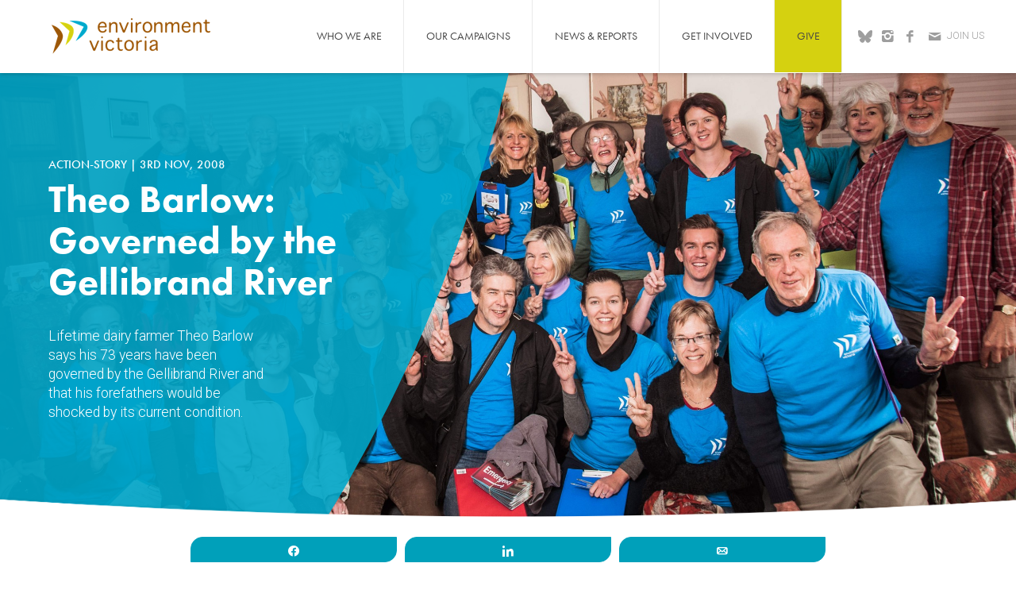

--- FILE ---
content_type: text/html; charset=UTF-8
request_url: https://environmentvictoria.org.au/action-story/theo-barlow/
body_size: 21144
content:
<!DOCTYPE html>
<!--[if lt IE 7]>      <html class="no-js lt-ie9 lt-ie8 lt-ie7" dir="ltr" lang="en-AU" prefix="og: https://ogp.me/ns#"> <![endif]-->
<!--[if IE 7]>         <html class="no-js lt-ie9 lt-ie8" dir="ltr" lang="en-AU" prefix="og: https://ogp.me/ns#"> <![endif]-->
<!--[if IE 8]>         <html class="no-js lt-ie9" dir="ltr" lang="en-AU" prefix="og: https://ogp.me/ns#"> <![endif]-->
<!--[if gt IE 8]><!--> <html class="no-js" dir="ltr" lang="en-AU" prefix="og: https://ogp.me/ns#"> <!--<![endif]-->
<head>
	<meta charset="utf-8">

	
	<meta name="viewport" content="width=device-width, initial-scale=1">

	<link rel="profile" href="http://gmpg.org/xfn/11">
	<link rel="pingback" href="https://environmentvictoria.org.au/xmlrpc.php">

	<link rel="shortcut icon" href="https://environmentvictoria.org.au/wp-content/themes/environment-victoria/assets/img/favicon.png" type="image/png">

	<link rel="stylesheet" href="https://environmentvictoria.org.au/wp-content/themes/environment-victoria/assets/css/site.min.css?v=1.1">
	<link rel="stylesheet" href="https://environmentvictoria.org.au/wp-content/themes/environment-victoria/assets/css/marlin.css?v=1.1.6">

	<!-- Facebook Meta -->
	<meta property="og:image" content="https://environmentvictoria.org.au/wp-content/uploads/2016/02/signupyourstreet-20130518130423-e1461727428942.jpg">
	
	<meta name="google-site-verification" content="GwqAdp0v4jxLoGMoEmnYCh2vUhXJza4qvICJd9UuJJQ" />
	
	<script src="https://use.typekit.net/xpl6ldr.js"></script>
	<script>try{Typekit.load({ async: true });}catch(e){}</script>
	<link href='https://fonts.googleapis.com/css?family=Roboto:400,300' rel='stylesheet' type='text/css'>
	
		<style>img:is([sizes="auto" i], [sizes^="auto," i]) { contain-intrinsic-size: 3000px 1500px }</style>
	
		<!-- All in One SEO 4.9.3 - aioseo.com -->
		<title>Theo Barlow</title>
	<meta name="description" content="“When they first came to the Lower Gellibrand area they fought their way through the scrub and settled it because of the river,’’ Theo says. “It was a pristine and beautiful free-flowing river but now it’s reduced to a drain. They wouldn’t believe what’s happening here over summer.’’ Theo is upset that water extraction and" />
	<meta name="robots" content="max-image-preview:large" />
	<meta name="author" content="Environment Victoria"/>
	<link rel="canonical" href="https://environmentvictoria.org.au/action-story/theo-barlow/" />
	<meta name="generator" content="All in One SEO (AIOSEO) 4.9.3" />
		<meta property="og:locale" content="en_US" />
		<meta property="og:site_name" content="Environment Victoria - Environment Victoria" />
		<meta property="og:type" content="article" />
		<meta property="og:title" content="Theo Barlow" />
		<meta property="og:description" content="“When they first came to the Lower Gellibrand area they fought their way through the scrub and settled it because of the river,’’ Theo says. “It was a pristine and beautiful free-flowing river but now it’s reduced to a drain. They wouldn’t believe what’s happening here over summer.’’ Theo is upset that water extraction and" />
		<meta property="og:url" content="https://environmentvictoria.org.au/action-story/theo-barlow/" />
		<meta property="article:published_time" content="2008-11-03T00:55:28+00:00" />
		<meta property="article:modified_time" content="2016-05-03T01:00:19+00:00" />
		<meta name="twitter:card" content="summary_large_image" />
		<meta name="twitter:title" content="Theo Barlow" />
		<meta name="twitter:description" content="“When they first came to the Lower Gellibrand area they fought their way through the scrub and settled it because of the river,’’ Theo says. “It was a pristine and beautiful free-flowing river but now it’s reduced to a drain. They wouldn’t believe what’s happening here over summer.’’ Theo is upset that water extraction and" />
		<script type="application/ld+json" class="aioseo-schema">
			{"@context":"https:\/\/schema.org","@graph":[{"@type":"BreadcrumbList","@id":"https:\/\/environmentvictoria.org.au\/action-story\/theo-barlow\/#breadcrumblist","itemListElement":[{"@type":"ListItem","@id":"https:\/\/environmentvictoria.org.au#listItem","position":1,"name":"Home","item":"https:\/\/environmentvictoria.org.au","nextItem":{"@type":"ListItem","@id":"https:\/\/environmentvictoria.org.au\/action-story\/#listItem","name":"Action Story"}},{"@type":"ListItem","@id":"https:\/\/environmentvictoria.org.au\/action-story\/#listItem","position":2,"name":"Action Story","item":"https:\/\/environmentvictoria.org.au\/action-story\/","nextItem":{"@type":"ListItem","@id":"https:\/\/environmentvictoria.org.au\/action-story\/theo-barlow\/#listItem","name":"Theo Barlow"},"previousItem":{"@type":"ListItem","@id":"https:\/\/environmentvictoria.org.au#listItem","name":"Home"}},{"@type":"ListItem","@id":"https:\/\/environmentvictoria.org.au\/action-story\/theo-barlow\/#listItem","position":3,"name":"Theo Barlow","previousItem":{"@type":"ListItem","@id":"https:\/\/environmentvictoria.org.au\/action-story\/#listItem","name":"Action Story"}}]},{"@type":"Organization","@id":"https:\/\/environmentvictoria.org.au\/#organization","name":"Environment Victoria","description":"Environment Victoria","url":"https:\/\/environmentvictoria.org.au\/"},{"@type":"Person","@id":"https:\/\/environmentvictoria.org.au\/author\/environmentvictoria\/#author","url":"https:\/\/environmentvictoria.org.au\/author\/environmentvictoria\/","name":"Environment Victoria","image":{"@type":"ImageObject","@id":"https:\/\/environmentvictoria.org.au\/action-story\/theo-barlow\/#authorImage","url":"https:\/\/secure.gravatar.com\/avatar\/0c68bcfd6c394e361580f9abe6caf23a5f81020ccf69a1cff7c8faf29c20e093?s=96&d=mm&r=g","width":96,"height":96,"caption":"Environment Victoria"}},{"@type":"WebPage","@id":"https:\/\/environmentvictoria.org.au\/action-story\/theo-barlow\/#webpage","url":"https:\/\/environmentvictoria.org.au\/action-story\/theo-barlow\/","name":"Theo Barlow","description":"\u201cWhen they first came to the Lower Gellibrand area they fought their way through the scrub and settled it because of the river,\u2019\u2019 Theo says. \u201cIt was a pristine and beautiful free-flowing river but now it\u2019s reduced to a drain. They wouldn\u2019t believe what\u2019s happening here over summer.\u2019\u2019 Theo is upset that water extraction and","inLanguage":"en-AU","isPartOf":{"@id":"https:\/\/environmentvictoria.org.au\/#website"},"breadcrumb":{"@id":"https:\/\/environmentvictoria.org.au\/action-story\/theo-barlow\/#breadcrumblist"},"author":{"@id":"https:\/\/environmentvictoria.org.au\/author\/environmentvictoria\/#author"},"creator":{"@id":"https:\/\/environmentvictoria.org.au\/author\/environmentvictoria\/#author"},"datePublished":"2008-11-03T00:55:28+11:00","dateModified":"2016-05-03T01:00:19+10:00"},{"@type":"WebSite","@id":"https:\/\/environmentvictoria.org.au\/#website","url":"https:\/\/environmentvictoria.org.au\/","name":"Environment Victoria","description":"Environment Victoria","inLanguage":"en-AU","publisher":{"@id":"https:\/\/environmentvictoria.org.au\/#organization"}}]}
		</script>
		<!-- All in One SEO -->


<!-- Social Warfare v4.5.6 https://warfareplugins.com - BEGINNING OF OUTPUT -->
<meta property="og:description" content="“When they first came to the Lower Gellibrand area they fought their way through the scrub and settled it because of the river,’’ Theo says. “It was a pristine and beautiful free-flowing river but now it’s reduced to a drain. They wouldn’t believe what’s happening here over summer.’’ Theo is upset that water extraction and tree plantations further upstream have left the Gellibrand a shadow of its former glory. “The river is very important to this farm. It fertilises our flats in the winter time and we use the water for our garden and the stock. But it’s not the">
<meta property="og:title" content="Theo Barlow">
<meta property="article_author" content="Environment Victoria">
<meta property="article_publisher" content="Environment Victoria">
<meta property="fb:app_id" content="529576650555031">
<meta property="og:type" content="article">
<meta property="og:url" content="https://environmentvictoria.org.au/action-story/theo-barlow/">
<meta property="og:site_name" content="Environment Victoria">
<meta property="article:published_time" content="2008-11-03T00:55:28+11:00">
<meta property="article:modified_time" content="2016-05-03T01:00:19+10:00">
<meta property="og:updated_time" content="2016-05-03T01:00:19+10:00">
<meta name="twitter:title" content="Theo Barlow">
<meta name="twitter:description" content="“When they first came to the Lower Gellibrand area they fought their way through the scrub and settled it because of the river,’’ Theo says. “It was a pristine and beautiful free-flowing river but now it’s reduced to a drain. They wouldn’t believe what’s happening here over summer.’’ Theo is upset that water extraction and tree plantations further upstream have left the Gellibrand a shadow of its former glory. “The river is very important to this farm. It fertilises our flats in the winter time and we use the water for our garden and the stock. But it’s not the">
<meta name="twitter:site" content="@EnviroVic">
<meta name="twitter:creator" content="@EnviroVic">
<meta name="twitter:card" content="summary">
<style type="text/css"> .swp_default_custom_color a {color:white} .swp_social_panel.swp_default_custom_color .nc_tweetContainer { background-color:#00a0ba; border:1px solid #00a0ba; } </style><style>
	@font-face {
		font-family: "sw-icon-font";
		src:url("https://environmentvictoria.org.au/wp-content/plugins/social-warfare/assets/fonts/sw-icon-font.eot?ver=4.5.6");
		src:url("https://environmentvictoria.org.au/wp-content/plugins/social-warfare/assets/fonts/sw-icon-font.eot?ver=4.5.6#iefix") format("embedded-opentype"),
		url("https://environmentvictoria.org.au/wp-content/plugins/social-warfare/assets/fonts/sw-icon-font.woff?ver=4.5.6") format("woff"),
		url("https://environmentvictoria.org.au/wp-content/plugins/social-warfare/assets/fonts/sw-icon-font.ttf?ver=4.5.6") format("truetype"),
		url("https://environmentvictoria.org.au/wp-content/plugins/social-warfare/assets/fonts/sw-icon-font.svg?ver=4.5.6#1445203416") format("svg");
		font-weight: normal;
		font-style: normal;
		font-display:block;
	}
</style>
<!-- Social Warfare v4.5.6 https://warfareplugins.com - END OF OUTPUT -->


	<!-- This site is optimized with the Yoast SEO plugin v26.8 - https://yoast.com/product/yoast-seo-wordpress/ -->
	<link rel="canonical" href="https://environmentvictoria.org.au/action-story/theo-barlow/" />
	<meta property="og:locale" content="en_US" />
	<meta property="og:type" content="article" />
	<meta property="og:title" content="Theo Barlow" />
	<meta property="og:description" content="“When they first came to the Lower Gellibrand area they fought their way through the scrub and settled it because of the river,’’ Theo says. “It was a pristine and beautiful free-flowing river but now it’s reduced to a drain. They wouldn’t believe what’s happening here over summer.’’ Theo is upset that water extraction and [&hellip;]" />
	<meta property="og:url" content="https://environmentvictoria.org.au/action-story/theo-barlow/" />
	<meta property="og:site_name" content="Environment Victoria" />
	<meta property="article:publisher" content="http://www.facebook.com/environmentvictoria" />
	<meta property="article:modified_time" content="2016-05-03T01:00:19+00:00" />
	<meta property="og:image" content="http://envic.wpengine.com/wp-content/uploads/2008/11/ActionStory_Theo-Barlow_top-1.jpg" />
	<meta name="twitter:card" content="summary_large_image" />
	<meta name="twitter:site" content="@EnviroVic" />
	<meta name="twitter:label1" content="Est. reading time" />
	<meta name="twitter:data1" content="3 minutes" />
	<script type="application/ld+json" class="yoast-schema-graph">{"@context":"https://schema.org","@graph":[{"@type":"WebPage","@id":"https://environmentvictoria.org.au/action-story/theo-barlow/","url":"https://environmentvictoria.org.au/action-story/theo-barlow/","name":"Theo Barlow","isPartOf":{"@id":"https://environmentvictoria.org.au/#website"},"primaryImageOfPage":{"@id":"https://environmentvictoria.org.au/action-story/theo-barlow/#primaryimage"},"image":{"@id":"https://environmentvictoria.org.au/action-story/theo-barlow/#primaryimage"},"thumbnailUrl":"http://envic.wpengine.com/wp-content/uploads/2008/11/ActionStory_Theo-Barlow_top-1.jpg","datePublished":"2008-11-03T00:55:28+00:00","dateModified":"2016-05-03T01:00:19+00:00","breadcrumb":{"@id":"https://environmentvictoria.org.au/action-story/theo-barlow/#breadcrumb"},"inLanguage":"en-AU","potentialAction":[{"@type":"ReadAction","target":["https://environmentvictoria.org.au/action-story/theo-barlow/"]}]},{"@type":"ImageObject","inLanguage":"en-AU","@id":"https://environmentvictoria.org.au/action-story/theo-barlow/#primaryimage","url":"http://envic.wpengine.com/wp-content/uploads/2008/11/ActionStory_Theo-Barlow_top-1.jpg","contentUrl":"http://envic.wpengine.com/wp-content/uploads/2008/11/ActionStory_Theo-Barlow_top-1.jpg"},{"@type":"BreadcrumbList","@id":"https://environmentvictoria.org.au/action-story/theo-barlow/#breadcrumb","itemListElement":[{"@type":"ListItem","position":1,"name":"Home","item":"https://environmentvictoria.org.au/"},{"@type":"ListItem","position":2,"name":"Action Story","item":"https://environmentvictoria.org.au/action-story/"},{"@type":"ListItem","position":3,"name":"Theo Barlow"}]},{"@type":"WebSite","@id":"https://environmentvictoria.org.au/#website","url":"https://environmentvictoria.org.au/","name":"Environment Victoria","description":"Environment Victoria","publisher":{"@id":"https://environmentvictoria.org.au/#organization"},"potentialAction":[{"@type":"SearchAction","target":{"@type":"EntryPoint","urlTemplate":"https://environmentvictoria.org.au/?s={search_term_string}"},"query-input":{"@type":"PropertyValueSpecification","valueRequired":true,"valueName":"search_term_string"}}],"inLanguage":"en-AU"},{"@type":"Organization","@id":"https://environmentvictoria.org.au/#organization","name":"Environment Victoria","url":"https://environmentvictoria.org.au/","logo":{"@type":"ImageObject","inLanguage":"en-AU","@id":"https://environmentvictoria.org.au/#/schema/logo/image/","url":"https://environmentvictoria.org.au/wp-content/uploads/2016/12/EV-Logo-bigger-text-colour.png","contentUrl":"https://environmentvictoria.org.au/wp-content/uploads/2016/12/EV-Logo-bigger-text-colour.png","width":522,"height":447,"caption":"Environment Victoria"},"image":{"@id":"https://environmentvictoria.org.au/#/schema/logo/image/"},"sameAs":["http://www.facebook.com/environmentvictoria","https://x.com/EnviroVic"]}]}</script>
	<!-- / Yoast SEO plugin. -->


<link rel='dns-prefetch' href='//ajax.aspnetcdn.com' />
<link rel='dns-prefetch' href='//checkout.stripe.com' />
<link rel='dns-prefetch' href='//js.braintreegateway.com' />
<link rel='dns-prefetch' href='//cdnjs.cloudflare.com' />
		<!-- This site uses the Google Analytics by MonsterInsights plugin v9.11.1 - Using Analytics tracking - https://www.monsterinsights.com/ -->
							<script src="//www.googletagmanager.com/gtag/js?id=G-PN1TNHPHWR"  data-cfasync="false" data-wpfc-render="false" type="text/javascript" async></script>
			<script data-cfasync="false" data-wpfc-render="false" type="text/javascript">
				var mi_version = '9.11.1';
				var mi_track_user = true;
				var mi_no_track_reason = '';
								var MonsterInsightsDefaultLocations = {"page_location":"https:\/\/environmentvictoria.org.au\/action-story\/theo-barlow\/"};
								MonsterInsightsDefaultLocations.page_location = window.location.href;
								if ( typeof MonsterInsightsPrivacyGuardFilter === 'function' ) {
					var MonsterInsightsLocations = (typeof MonsterInsightsExcludeQuery === 'object') ? MonsterInsightsPrivacyGuardFilter( MonsterInsightsExcludeQuery ) : MonsterInsightsPrivacyGuardFilter( MonsterInsightsDefaultLocations );
				} else {
					var MonsterInsightsLocations = (typeof MonsterInsightsExcludeQuery === 'object') ? MonsterInsightsExcludeQuery : MonsterInsightsDefaultLocations;
				}

								var disableStrs = [
										'ga-disable-G-PN1TNHPHWR',
									];

				/* Function to detect opted out users */
				function __gtagTrackerIsOptedOut() {
					for (var index = 0; index < disableStrs.length; index++) {
						if (document.cookie.indexOf(disableStrs[index] + '=true') > -1) {
							return true;
						}
					}

					return false;
				}

				/* Disable tracking if the opt-out cookie exists. */
				if (__gtagTrackerIsOptedOut()) {
					for (var index = 0; index < disableStrs.length; index++) {
						window[disableStrs[index]] = true;
					}
				}

				/* Opt-out function */
				function __gtagTrackerOptout() {
					for (var index = 0; index < disableStrs.length; index++) {
						document.cookie = disableStrs[index] + '=true; expires=Thu, 31 Dec 2099 23:59:59 UTC; path=/';
						window[disableStrs[index]] = true;
					}
				}

				if ('undefined' === typeof gaOptout) {
					function gaOptout() {
						__gtagTrackerOptout();
					}
				}
								window.dataLayer = window.dataLayer || [];

				window.MonsterInsightsDualTracker = {
					helpers: {},
					trackers: {},
				};
				if (mi_track_user) {
					function __gtagDataLayer() {
						dataLayer.push(arguments);
					}

					function __gtagTracker(type, name, parameters) {
						if (!parameters) {
							parameters = {};
						}

						if (parameters.send_to) {
							__gtagDataLayer.apply(null, arguments);
							return;
						}

						if (type === 'event') {
														parameters.send_to = monsterinsights_frontend.v4_id;
							var hookName = name;
							if (typeof parameters['event_category'] !== 'undefined') {
								hookName = parameters['event_category'] + ':' + name;
							}

							if (typeof MonsterInsightsDualTracker.trackers[hookName] !== 'undefined') {
								MonsterInsightsDualTracker.trackers[hookName](parameters);
							} else {
								__gtagDataLayer('event', name, parameters);
							}
							
						} else {
							__gtagDataLayer.apply(null, arguments);
						}
					}

					__gtagTracker('js', new Date());
					__gtagTracker('set', {
						'developer_id.dZGIzZG': true,
											});
					if ( MonsterInsightsLocations.page_location ) {
						__gtagTracker('set', MonsterInsightsLocations);
					}
										__gtagTracker('config', 'G-PN1TNHPHWR', {"forceSSL":"true","link_attribution":"true"} );
										window.gtag = __gtagTracker;										(function () {
						/* https://developers.google.com/analytics/devguides/collection/analyticsjs/ */
						/* ga and __gaTracker compatibility shim. */
						var noopfn = function () {
							return null;
						};
						var newtracker = function () {
							return new Tracker();
						};
						var Tracker = function () {
							return null;
						};
						var p = Tracker.prototype;
						p.get = noopfn;
						p.set = noopfn;
						p.send = function () {
							var args = Array.prototype.slice.call(arguments);
							args.unshift('send');
							__gaTracker.apply(null, args);
						};
						var __gaTracker = function () {
							var len = arguments.length;
							if (len === 0) {
								return;
							}
							var f = arguments[len - 1];
							if (typeof f !== 'object' || f === null || typeof f.hitCallback !== 'function') {
								if ('send' === arguments[0]) {
									var hitConverted, hitObject = false, action;
									if ('event' === arguments[1]) {
										if ('undefined' !== typeof arguments[3]) {
											hitObject = {
												'eventAction': arguments[3],
												'eventCategory': arguments[2],
												'eventLabel': arguments[4],
												'value': arguments[5] ? arguments[5] : 1,
											}
										}
									}
									if ('pageview' === arguments[1]) {
										if ('undefined' !== typeof arguments[2]) {
											hitObject = {
												'eventAction': 'page_view',
												'page_path': arguments[2],
											}
										}
									}
									if (typeof arguments[2] === 'object') {
										hitObject = arguments[2];
									}
									if (typeof arguments[5] === 'object') {
										Object.assign(hitObject, arguments[5]);
									}
									if ('undefined' !== typeof arguments[1].hitType) {
										hitObject = arguments[1];
										if ('pageview' === hitObject.hitType) {
											hitObject.eventAction = 'page_view';
										}
									}
									if (hitObject) {
										action = 'timing' === arguments[1].hitType ? 'timing_complete' : hitObject.eventAction;
										hitConverted = mapArgs(hitObject);
										__gtagTracker('event', action, hitConverted);
									}
								}
								return;
							}

							function mapArgs(args) {
								var arg, hit = {};
								var gaMap = {
									'eventCategory': 'event_category',
									'eventAction': 'event_action',
									'eventLabel': 'event_label',
									'eventValue': 'event_value',
									'nonInteraction': 'non_interaction',
									'timingCategory': 'event_category',
									'timingVar': 'name',
									'timingValue': 'value',
									'timingLabel': 'event_label',
									'page': 'page_path',
									'location': 'page_location',
									'title': 'page_title',
									'referrer' : 'page_referrer',
								};
								for (arg in args) {
																		if (!(!args.hasOwnProperty(arg) || !gaMap.hasOwnProperty(arg))) {
										hit[gaMap[arg]] = args[arg];
									} else {
										hit[arg] = args[arg];
									}
								}
								return hit;
							}

							try {
								f.hitCallback();
							} catch (ex) {
							}
						};
						__gaTracker.create = newtracker;
						__gaTracker.getByName = newtracker;
						__gaTracker.getAll = function () {
							return [];
						};
						__gaTracker.remove = noopfn;
						__gaTracker.loaded = true;
						window['__gaTracker'] = __gaTracker;
					})();
									} else {
										console.log("");
					(function () {
						function __gtagTracker() {
							return null;
						}

						window['__gtagTracker'] = __gtagTracker;
						window['gtag'] = __gtagTracker;
					})();
									}
			</script>
							<!-- / Google Analytics by MonsterInsights -->
		<script type="text/javascript">
/* <![CDATA[ */
window._wpemojiSettings = {"baseUrl":"https:\/\/s.w.org\/images\/core\/emoji\/16.0.1\/72x72\/","ext":".png","svgUrl":"https:\/\/s.w.org\/images\/core\/emoji\/16.0.1\/svg\/","svgExt":".svg","source":{"concatemoji":"https:\/\/environmentvictoria.org.au\/wp-includes\/js\/wp-emoji-release.min.js?ver=6.8.3"}};
/*! This file is auto-generated */
!function(s,n){var o,i,e;function c(e){try{var t={supportTests:e,timestamp:(new Date).valueOf()};sessionStorage.setItem(o,JSON.stringify(t))}catch(e){}}function p(e,t,n){e.clearRect(0,0,e.canvas.width,e.canvas.height),e.fillText(t,0,0);var t=new Uint32Array(e.getImageData(0,0,e.canvas.width,e.canvas.height).data),a=(e.clearRect(0,0,e.canvas.width,e.canvas.height),e.fillText(n,0,0),new Uint32Array(e.getImageData(0,0,e.canvas.width,e.canvas.height).data));return t.every(function(e,t){return e===a[t]})}function u(e,t){e.clearRect(0,0,e.canvas.width,e.canvas.height),e.fillText(t,0,0);for(var n=e.getImageData(16,16,1,1),a=0;a<n.data.length;a++)if(0!==n.data[a])return!1;return!0}function f(e,t,n,a){switch(t){case"flag":return n(e,"\ud83c\udff3\ufe0f\u200d\u26a7\ufe0f","\ud83c\udff3\ufe0f\u200b\u26a7\ufe0f")?!1:!n(e,"\ud83c\udde8\ud83c\uddf6","\ud83c\udde8\u200b\ud83c\uddf6")&&!n(e,"\ud83c\udff4\udb40\udc67\udb40\udc62\udb40\udc65\udb40\udc6e\udb40\udc67\udb40\udc7f","\ud83c\udff4\u200b\udb40\udc67\u200b\udb40\udc62\u200b\udb40\udc65\u200b\udb40\udc6e\u200b\udb40\udc67\u200b\udb40\udc7f");case"emoji":return!a(e,"\ud83e\udedf")}return!1}function g(e,t,n,a){var r="undefined"!=typeof WorkerGlobalScope&&self instanceof WorkerGlobalScope?new OffscreenCanvas(300,150):s.createElement("canvas"),o=r.getContext("2d",{willReadFrequently:!0}),i=(o.textBaseline="top",o.font="600 32px Arial",{});return e.forEach(function(e){i[e]=t(o,e,n,a)}),i}function t(e){var t=s.createElement("script");t.src=e,t.defer=!0,s.head.appendChild(t)}"undefined"!=typeof Promise&&(o="wpEmojiSettingsSupports",i=["flag","emoji"],n.supports={everything:!0,everythingExceptFlag:!0},e=new Promise(function(e){s.addEventListener("DOMContentLoaded",e,{once:!0})}),new Promise(function(t){var n=function(){try{var e=JSON.parse(sessionStorage.getItem(o));if("object"==typeof e&&"number"==typeof e.timestamp&&(new Date).valueOf()<e.timestamp+604800&&"object"==typeof e.supportTests)return e.supportTests}catch(e){}return null}();if(!n){if("undefined"!=typeof Worker&&"undefined"!=typeof OffscreenCanvas&&"undefined"!=typeof URL&&URL.createObjectURL&&"undefined"!=typeof Blob)try{var e="postMessage("+g.toString()+"("+[JSON.stringify(i),f.toString(),p.toString(),u.toString()].join(",")+"));",a=new Blob([e],{type:"text/javascript"}),r=new Worker(URL.createObjectURL(a),{name:"wpTestEmojiSupports"});return void(r.onmessage=function(e){c(n=e.data),r.terminate(),t(n)})}catch(e){}c(n=g(i,f,p,u))}t(n)}).then(function(e){for(var t in e)n.supports[t]=e[t],n.supports.everything=n.supports.everything&&n.supports[t],"flag"!==t&&(n.supports.everythingExceptFlag=n.supports.everythingExceptFlag&&n.supports[t]);n.supports.everythingExceptFlag=n.supports.everythingExceptFlag&&!n.supports.flag,n.DOMReady=!1,n.readyCallback=function(){n.DOMReady=!0}}).then(function(){return e}).then(function(){var e;n.supports.everything||(n.readyCallback(),(e=n.source||{}).concatemoji?t(e.concatemoji):e.wpemoji&&e.twemoji&&(t(e.twemoji),t(e.wpemoji)))}))}((window,document),window._wpemojiSettings);
/* ]]> */
</script>
<link rel='stylesheet' id='social-warfare-block-css-css' href='https://environmentvictoria.org.au/wp-content/plugins/social-warfare/assets/js/post-editor/dist/blocks.style.build.css?ver=6.8.3' type='text/css' media='all' />
<style id='wp-emoji-styles-inline-css' type='text/css'>

	img.wp-smiley, img.emoji {
		display: inline !important;
		border: none !important;
		box-shadow: none !important;
		height: 1em !important;
		width: 1em !important;
		margin: 0 0.07em !important;
		vertical-align: -0.1em !important;
		background: none !important;
		padding: 0 !important;
	}
</style>
<link rel='stylesheet' id='wp-block-library-css' href='https://environmentvictoria.org.au/wp-includes/css/dist/block-library/style.min.css?ver=6.8.3' type='text/css' media='all' />
<style id='classic-theme-styles-inline-css' type='text/css'>
/*! This file is auto-generated */
.wp-block-button__link{color:#fff;background-color:#32373c;border-radius:9999px;box-shadow:none;text-decoration:none;padding:calc(.667em + 2px) calc(1.333em + 2px);font-size:1.125em}.wp-block-file__button{background:#32373c;color:#fff;text-decoration:none}
</style>
<link rel='stylesheet' id='aioseo/css/src/vue/standalone/blocks/table-of-contents/global.scss-css' href='https://environmentvictoria.org.au/wp-content/plugins/all-in-one-seo-pack/dist/Lite/assets/css/table-of-contents/global.e90f6d47.css?ver=4.9.3' type='text/css' media='all' />
<style id='global-styles-inline-css' type='text/css'>
:root{--wp--preset--aspect-ratio--square: 1;--wp--preset--aspect-ratio--4-3: 4/3;--wp--preset--aspect-ratio--3-4: 3/4;--wp--preset--aspect-ratio--3-2: 3/2;--wp--preset--aspect-ratio--2-3: 2/3;--wp--preset--aspect-ratio--16-9: 16/9;--wp--preset--aspect-ratio--9-16: 9/16;--wp--preset--color--black: #000000;--wp--preset--color--cyan-bluish-gray: #abb8c3;--wp--preset--color--white: #ffffff;--wp--preset--color--pale-pink: #f78da7;--wp--preset--color--vivid-red: #cf2e2e;--wp--preset--color--luminous-vivid-orange: #ff6900;--wp--preset--color--luminous-vivid-amber: #fcb900;--wp--preset--color--light-green-cyan: #7bdcb5;--wp--preset--color--vivid-green-cyan: #00d084;--wp--preset--color--pale-cyan-blue: #8ed1fc;--wp--preset--color--vivid-cyan-blue: #0693e3;--wp--preset--color--vivid-purple: #9b51e0;--wp--preset--gradient--vivid-cyan-blue-to-vivid-purple: linear-gradient(135deg,rgba(6,147,227,1) 0%,rgb(155,81,224) 100%);--wp--preset--gradient--light-green-cyan-to-vivid-green-cyan: linear-gradient(135deg,rgb(122,220,180) 0%,rgb(0,208,130) 100%);--wp--preset--gradient--luminous-vivid-amber-to-luminous-vivid-orange: linear-gradient(135deg,rgba(252,185,0,1) 0%,rgba(255,105,0,1) 100%);--wp--preset--gradient--luminous-vivid-orange-to-vivid-red: linear-gradient(135deg,rgba(255,105,0,1) 0%,rgb(207,46,46) 100%);--wp--preset--gradient--very-light-gray-to-cyan-bluish-gray: linear-gradient(135deg,rgb(238,238,238) 0%,rgb(169,184,195) 100%);--wp--preset--gradient--cool-to-warm-spectrum: linear-gradient(135deg,rgb(74,234,220) 0%,rgb(151,120,209) 20%,rgb(207,42,186) 40%,rgb(238,44,130) 60%,rgb(251,105,98) 80%,rgb(254,248,76) 100%);--wp--preset--gradient--blush-light-purple: linear-gradient(135deg,rgb(255,206,236) 0%,rgb(152,150,240) 100%);--wp--preset--gradient--blush-bordeaux: linear-gradient(135deg,rgb(254,205,165) 0%,rgb(254,45,45) 50%,rgb(107,0,62) 100%);--wp--preset--gradient--luminous-dusk: linear-gradient(135deg,rgb(255,203,112) 0%,rgb(199,81,192) 50%,rgb(65,88,208) 100%);--wp--preset--gradient--pale-ocean: linear-gradient(135deg,rgb(255,245,203) 0%,rgb(182,227,212) 50%,rgb(51,167,181) 100%);--wp--preset--gradient--electric-grass: linear-gradient(135deg,rgb(202,248,128) 0%,rgb(113,206,126) 100%);--wp--preset--gradient--midnight: linear-gradient(135deg,rgb(2,3,129) 0%,rgb(40,116,252) 100%);--wp--preset--font-size--small: 13px;--wp--preset--font-size--medium: 20px;--wp--preset--font-size--large: 36px;--wp--preset--font-size--x-large: 42px;--wp--preset--spacing--20: 0.44rem;--wp--preset--spacing--30: 0.67rem;--wp--preset--spacing--40: 1rem;--wp--preset--spacing--50: 1.5rem;--wp--preset--spacing--60: 2.25rem;--wp--preset--spacing--70: 3.38rem;--wp--preset--spacing--80: 5.06rem;--wp--preset--shadow--natural: 6px 6px 9px rgba(0, 0, 0, 0.2);--wp--preset--shadow--deep: 12px 12px 50px rgba(0, 0, 0, 0.4);--wp--preset--shadow--sharp: 6px 6px 0px rgba(0, 0, 0, 0.2);--wp--preset--shadow--outlined: 6px 6px 0px -3px rgba(255, 255, 255, 1), 6px 6px rgba(0, 0, 0, 1);--wp--preset--shadow--crisp: 6px 6px 0px rgba(0, 0, 0, 1);}:where(.is-layout-flex){gap: 0.5em;}:where(.is-layout-grid){gap: 0.5em;}body .is-layout-flex{display: flex;}.is-layout-flex{flex-wrap: wrap;align-items: center;}.is-layout-flex > :is(*, div){margin: 0;}body .is-layout-grid{display: grid;}.is-layout-grid > :is(*, div){margin: 0;}:where(.wp-block-columns.is-layout-flex){gap: 2em;}:where(.wp-block-columns.is-layout-grid){gap: 2em;}:where(.wp-block-post-template.is-layout-flex){gap: 1.25em;}:where(.wp-block-post-template.is-layout-grid){gap: 1.25em;}.has-black-color{color: var(--wp--preset--color--black) !important;}.has-cyan-bluish-gray-color{color: var(--wp--preset--color--cyan-bluish-gray) !important;}.has-white-color{color: var(--wp--preset--color--white) !important;}.has-pale-pink-color{color: var(--wp--preset--color--pale-pink) !important;}.has-vivid-red-color{color: var(--wp--preset--color--vivid-red) !important;}.has-luminous-vivid-orange-color{color: var(--wp--preset--color--luminous-vivid-orange) !important;}.has-luminous-vivid-amber-color{color: var(--wp--preset--color--luminous-vivid-amber) !important;}.has-light-green-cyan-color{color: var(--wp--preset--color--light-green-cyan) !important;}.has-vivid-green-cyan-color{color: var(--wp--preset--color--vivid-green-cyan) !important;}.has-pale-cyan-blue-color{color: var(--wp--preset--color--pale-cyan-blue) !important;}.has-vivid-cyan-blue-color{color: var(--wp--preset--color--vivid-cyan-blue) !important;}.has-vivid-purple-color{color: var(--wp--preset--color--vivid-purple) !important;}.has-black-background-color{background-color: var(--wp--preset--color--black) !important;}.has-cyan-bluish-gray-background-color{background-color: var(--wp--preset--color--cyan-bluish-gray) !important;}.has-white-background-color{background-color: var(--wp--preset--color--white) !important;}.has-pale-pink-background-color{background-color: var(--wp--preset--color--pale-pink) !important;}.has-vivid-red-background-color{background-color: var(--wp--preset--color--vivid-red) !important;}.has-luminous-vivid-orange-background-color{background-color: var(--wp--preset--color--luminous-vivid-orange) !important;}.has-luminous-vivid-amber-background-color{background-color: var(--wp--preset--color--luminous-vivid-amber) !important;}.has-light-green-cyan-background-color{background-color: var(--wp--preset--color--light-green-cyan) !important;}.has-vivid-green-cyan-background-color{background-color: var(--wp--preset--color--vivid-green-cyan) !important;}.has-pale-cyan-blue-background-color{background-color: var(--wp--preset--color--pale-cyan-blue) !important;}.has-vivid-cyan-blue-background-color{background-color: var(--wp--preset--color--vivid-cyan-blue) !important;}.has-vivid-purple-background-color{background-color: var(--wp--preset--color--vivid-purple) !important;}.has-black-border-color{border-color: var(--wp--preset--color--black) !important;}.has-cyan-bluish-gray-border-color{border-color: var(--wp--preset--color--cyan-bluish-gray) !important;}.has-white-border-color{border-color: var(--wp--preset--color--white) !important;}.has-pale-pink-border-color{border-color: var(--wp--preset--color--pale-pink) !important;}.has-vivid-red-border-color{border-color: var(--wp--preset--color--vivid-red) !important;}.has-luminous-vivid-orange-border-color{border-color: var(--wp--preset--color--luminous-vivid-orange) !important;}.has-luminous-vivid-amber-border-color{border-color: var(--wp--preset--color--luminous-vivid-amber) !important;}.has-light-green-cyan-border-color{border-color: var(--wp--preset--color--light-green-cyan) !important;}.has-vivid-green-cyan-border-color{border-color: var(--wp--preset--color--vivid-green-cyan) !important;}.has-pale-cyan-blue-border-color{border-color: var(--wp--preset--color--pale-cyan-blue) !important;}.has-vivid-cyan-blue-border-color{border-color: var(--wp--preset--color--vivid-cyan-blue) !important;}.has-vivid-purple-border-color{border-color: var(--wp--preset--color--vivid-purple) !important;}.has-vivid-cyan-blue-to-vivid-purple-gradient-background{background: var(--wp--preset--gradient--vivid-cyan-blue-to-vivid-purple) !important;}.has-light-green-cyan-to-vivid-green-cyan-gradient-background{background: var(--wp--preset--gradient--light-green-cyan-to-vivid-green-cyan) !important;}.has-luminous-vivid-amber-to-luminous-vivid-orange-gradient-background{background: var(--wp--preset--gradient--luminous-vivid-amber-to-luminous-vivid-orange) !important;}.has-luminous-vivid-orange-to-vivid-red-gradient-background{background: var(--wp--preset--gradient--luminous-vivid-orange-to-vivid-red) !important;}.has-very-light-gray-to-cyan-bluish-gray-gradient-background{background: var(--wp--preset--gradient--very-light-gray-to-cyan-bluish-gray) !important;}.has-cool-to-warm-spectrum-gradient-background{background: var(--wp--preset--gradient--cool-to-warm-spectrum) !important;}.has-blush-light-purple-gradient-background{background: var(--wp--preset--gradient--blush-light-purple) !important;}.has-blush-bordeaux-gradient-background{background: var(--wp--preset--gradient--blush-bordeaux) !important;}.has-luminous-dusk-gradient-background{background: var(--wp--preset--gradient--luminous-dusk) !important;}.has-pale-ocean-gradient-background{background: var(--wp--preset--gradient--pale-ocean) !important;}.has-electric-grass-gradient-background{background: var(--wp--preset--gradient--electric-grass) !important;}.has-midnight-gradient-background{background: var(--wp--preset--gradient--midnight) !important;}.has-small-font-size{font-size: var(--wp--preset--font-size--small) !important;}.has-medium-font-size{font-size: var(--wp--preset--font-size--medium) !important;}.has-large-font-size{font-size: var(--wp--preset--font-size--large) !important;}.has-x-large-font-size{font-size: var(--wp--preset--font-size--x-large) !important;}
:where(.wp-block-post-template.is-layout-flex){gap: 1.25em;}:where(.wp-block-post-template.is-layout-grid){gap: 1.25em;}
:where(.wp-block-columns.is-layout-flex){gap: 2em;}:where(.wp-block-columns.is-layout-grid){gap: 2em;}
:root :where(.wp-block-pullquote){font-size: 1.5em;line-height: 1.6;}
</style>
<link rel='stylesheet' id='animate.css-css' href='https://cdnjs.cloudflare.com/ajax/libs/animate.css/3.4.0/animate.min.css?ver=6.8.3' type='text/css' media='all' />
<link rel='stylesheet' id='edsanimate-animo-css-css' href='https://environmentvictoria.org.au/wp-content/plugins/animate-it/assets/css/animate-animo.css?ver=6.8.3' type='text/css' media='all' />
<link rel='stylesheet' id='magic-liquidizer-table-style-css' href='https://environmentvictoria.org.au/wp-content/plugins/magic-liquidizer-responsive-table/idcss/ml-responsive-table.css?ver=2.0.3' type='text/css' media='all' />
<link rel='stylesheet' id='h5p-plugin-styles-css' href='https://environmentvictoria.org.au/wp-content/plugins/h5p/h5p-php-library/styles/h5p.css?ver=1.16.2' type='text/css' media='all' />
<link rel='stylesheet' id='social_warfare-css' href='https://environmentvictoria.org.au/wp-content/plugins/social-warfare/assets/css/style.min.css?ver=4.5.6' type='text/css' media='all' />
<link rel='stylesheet' id='wpforms-form-locker-frontend-css' href='https://environmentvictoria.org.au/wp-content/plugins/wpforms-form-locker/assets/css/frontend.min.css?ver=2.8.0' type='text/css' media='all' />
<link rel='stylesheet' id='theme-styles-css' href='https://environmentvictoria.org.au/wp-content/themes/environment-victoria/style.css?ver=1.2' type='text/css' media='all' />
<link rel='stylesheet' id='dflip-style-css' href='https://environmentvictoria.org.au/wp-content/plugins/3d-flipbook-dflip-lite/assets/css/dflip.min.css?ver=2.4.20' type='text/css' media='all' />
<script type="text/javascript" src="https://environmentvictoria.org.au/wp-includes/js/jquery/jquery.min.js?ver=3.7.1" id="jquery-core-js"></script>
<script type="text/javascript" src="https://environmentvictoria.org.au/wp-includes/js/jquery/jquery-migrate.min.js?ver=3.4.1" id="jquery-migrate-js"></script>
<script type="text/javascript" id="salesforce_nfpluginsettings-js-extra">
/* <![CDATA[ */
var salesforce_nfpluginsettings = {"clearLogRestUrl":"https:\/\/environmentvictoria.org.au\/wp-json\/salesforce-crm\/debug-log\/delete-all","clearLogButtonId":"nfsalesforcecrm_clear_debug_logger","downloadLogRestUrl":"https:\/\/environmentvictoria.org.au\/wp-json\/salesforce-crm\/debug-log\/get-all","downloadLogButtonId":"nfsalesforcecrm_download_debug_logger"};
/* ]]> */
</script>
<script type="text/javascript" src="https://environmentvictoria.org.au/wp-content/plugins/ninja-forms-salesforce-crm/assets/js/nfpluginsettings.js?ver=3.3.3" id="salesforce_nfpluginsettings-js"></script>
<script type="text/javascript" id="file_uploads_nfpluginsettings-js-extra">
/* <![CDATA[ */
var params = {"clearLogRestUrl":"https:\/\/environmentvictoria.org.au\/wp-json\/nf-file-uploads\/debug-log\/delete-all","clearLogButtonId":"file_uploads_clear_debug_logger","downloadLogRestUrl":"https:\/\/environmentvictoria.org.au\/wp-json\/nf-file-uploads\/debug-log\/get-all","downloadLogButtonId":"file_uploads_download_debug_logger"};
/* ]]> */
</script>
<script type="text/javascript" src="https://environmentvictoria.org.au/wp-content/plugins/ninja-forms-uploads/assets/js/nfpluginsettings.js?ver=3.3.22" id="file_uploads_nfpluginsettings-js"></script>
<script type="text/javascript" src="https://environmentvictoria.org.au/wp-content/plugins/google-analytics-for-wordpress/assets/js/frontend-gtag.min.js?ver=9.11.1" id="monsterinsights-frontend-script-js" async="async" data-wp-strategy="async"></script>
<script data-cfasync="false" data-wpfc-render="false" type="text/javascript" id='monsterinsights-frontend-script-js-extra'>/* <![CDATA[ */
var monsterinsights_frontend = {"js_events_tracking":"true","download_extensions":"doc,pdf,ppt,zip,xls,docx,pptx,xlsx","inbound_paths":"[]","home_url":"https:\/\/environmentvictoria.org.au","hash_tracking":"false","v4_id":"G-PN1TNHPHWR"};/* ]]> */
</script>
<script type="text/javascript" src="https://js.braintreegateway.com/web/3.64.1/js/client.min.js?ver=1" id="braintree-js"></script>
<script type="text/javascript" src="https://js.braintreegateway.com/web/3.64.1/js/data-collector.min.js?ver=1" id="braintree-data-collector-js"></script>
<script type="text/javascript" src="https://js.braintreegateway.com/web/3.64.1/js/paypal-checkout.min.js?ver=1" id="braintree-paypal-checkout-js"></script>
<script type="text/javascript" src="https://cdnjs.cloudflare.com/ajax/libs/dropzone/4.2.0/min/dropzone.min.js?ver=2.0" id="dropzonejs-js"></script>
<script type="text/javascript" src="https://environmentvictoria.org.au/wp-content/plugins/magic-liquidizer-responsive-table/idjs/ml.responsive.table.min.js?ver=2.0.3" id="magic-liquidizer-table-js"></script>
<script type="text/javascript" id="wpgmza_data-js-extra">
/* <![CDATA[ */
var wpgmza_google_api_status = {"message":"Enqueued","code":"ENQUEUED"};
/* ]]> */
</script>
<script type="text/javascript" src="https://environmentvictoria.org.au/wp-content/plugins/wp-google-maps/wpgmza_data.js?ver=6.8.3" id="wpgmza_data-js"></script>
<script type="text/javascript" src="https://environmentvictoria.org.au/wp-content/themes/environment-victoria/assets/js/vendor/modernizr-2.6.2.min.js?ver=2.6.2" id="modernizr-js"></script>
<link rel="https://api.w.org/" href="https://environmentvictoria.org.au/wp-json/" /><link rel="EditURI" type="application/rsd+xml" title="RSD" href="https://environmentvictoria.org.au/xmlrpc.php?rsd" />
<link rel='shortlink' href='https://environmentvictoria.org.au/?p=6083' />
<link rel="alternate" title="oEmbed (JSON)" type="application/json+oembed" href="https://environmentvictoria.org.au/wp-json/oembed/1.0/embed?url=https%3A%2F%2Fenvironmentvictoria.org.au%2Faction-story%2Ftheo-barlow%2F" />
<link rel="alternate" title="oEmbed (XML)" type="text/xml+oembed" href="https://environmentvictoria.org.au/wp-json/oembed/1.0/embed?url=https%3A%2F%2Fenvironmentvictoria.org.au%2Faction-story%2Ftheo-barlow%2F&#038;format=xml" />
		<meta property="fb:pages" content="160021291752" />
		<meta name="facebook-domain-verification" content="u6pihnj2frtxjol0e5vqi38gq2kxfg" />
<meta name="google-site-verification" content="e2J9AnrfW6lt02z16Ks2lGGRL-QQkmnILIOOtpDZDbQ" />

<meta property="fb:pages" content="160021291752"/>

<script id="twitter-wjs" type="text/javascript" src="https://platform.twitter.com/widgets.js"></script>

<!-- Facebook Pixel Code -->
<script>
!function(f,b,e,v,n,t,s){if(f.fbq)return;n=f.fbq=function(){n.callMethod?
n.callMethod.apply(n,arguments):n.queue.push(arguments)};if(!f._fbq)f._fbq=n;
n.push=n;n.loaded=!0;n.version='2.0';n.queue=[];t=b.createElement(e);t.async=!0;
t.src=v;s=b.getElementsByTagName(e)[0];s.parentNode.insertBefore(t,s)}(window,
document,'script','https://connect.facebook.net/en_US/fbevents.js');
fbq('init', '507727626052921', {
em: 'insert_email_variable,'
});
fbq('track', 'PageView');
</script>
<noscript><img height="1" width="1" style="display:none" alt=""
src="https://www.facebook.com/tr?id=507727626052921&ev=PageView&noscript=1"
/></noscript>
<!-- DO NOT MODIFY -->
<!-- End Facebook Pixel Code -->

<!-- Google Tag Manager -->
<script>(function(w,d,s,l,i){w[l]=w[l]||[];w[l].push({'gtm.start':
new Date().getTime(),event:'gtm.js'});var f=d.getElementsByTagName(s)[0],
j=d.createElement(s),dl=l!='dataLayer'?'&l='+l:'';j.async=true;j.src=
'https://www.googletagmanager.com/gtm.js?id='+i+dl;f.parentNode.insertBefore(j,f);
})(window,document,'script','dataLayer','GTM-5KZBJXJ');</script>
<!-- End Google Tag Manager -->

	
<!-- Google tag (gtag.js) event -->
<script>
  gtag('event', 'conversion_event_page_view', {
    // <event_parameters>
  });
</script>
	
<!-- GOOGLE GRANTS Event snippet for Page view conversion page -->
<script>
  gtag('event', 'conversion', {'send_to': 'AW-1022619142/JQwLCM6S_qsZEIbcz-cD'});
</script>
	
<!-- GOOGLE PAID Event snippet for Page View conversion page -->
<script>
  gtag('event', 'conversion', {'send_to': 'AW-11004644722/QTFeCKy6g60ZEPKatv8o'});
</script>


<!-- Ortto environmentvictoria capture code -->
<script>
    window.ap3c = window.ap3c || {};
    var ap3c = window.ap3c;
    ap3c.cmd = ap3c.cmd || [];
    ap3c.cmd.push(function() {
        ap3c.init('ZlfMVoMuFsld8E2DZW52aXJvbm1lbnR2aWN0b3JpYQ', 'https://track.action.environmentvictoria.org.au/');
        ap3c.track({v: 0});
    });
    ap3c.activity = function(act) { ap3c.act = (ap3c.act || []); ap3c.act.push(act); };
    var s, t; s = document.createElement('script'); s.type = 'text/javascript'; s.src = "https://track.action.environmentvictoria.org.au/app.js";
    t = document.getElementsByTagName('script')[0]; t.parentNode.insertBefore(s, t);
</script>

<!-- Fundraise Up: the new standard for online giving -->
<script>(function(w,d,s,n,a){if(!w[n]){var l='call,catch,on,once,set,then,track,openCheckout'
.split(','),i,o=function(n){return'function'==typeof n?o.l.push([arguments])&&o
:function(){return o.l.push([n,arguments])&&o}},t=d.getElementsByTagName(s)[0],
j=d.createElement(s);j.async=!0;j.src='https://cdn.fundraiseup.com/widget/'+a+'';
t.parentNode.insertBefore(j,t);o.s=Date.now();o.v=5;o.h=w.location.href;o.l=[];
for(i=0;i<8;i++)o[l[i]]=o(l[i]);w[n]=o}
})(window,document,'script','FundraiseUp','AJYFWBEQ');</script>
<!-- End Fundraise Up -->
		<style type="text/css" id="wp-custom-css">
			.menu-item-give {background-color: #d5d110 !important}

.nav-button {background-color: white !important;}

div.menu-container li:nth-child(5) {background-color: #d5d110;}

ul.menu-items-children-container li:nth-child(5) {background-color: transparent;}		</style>
			
</head>

	<body class="wp-singular action-story-template-default single single-action-story postid-6083 wp-theme-environment-victoria sp-easy-accordion-enabled metaslider-plugin">

<section class="header-nav">
	<div class="container">
		<nav>
			<div class="logo">
				<a href="/">
					Environment Victoria
				</a>
			</div>

			<div class="menu-container">
				<ul>
			
			<li class=" "><a href="https://environmentvictoria.org.au/who-we-are/">Who we are</a>

			
									<ul class="menu-items-children-container">

													<li class="menu-item ">
											<a class="menu-item-container " href="https://environmentvictoria.org.au/who-we-are/">
				<div class="title">About us<span class="icon-right-open"></span></div>
			</a>
									</li>
													<li class="menu-item ">
											<a class="menu-item-container " href="https://environmentvictoria.org.au/who-we-are/successes/">
				<div class="title">Our successes<span class="icon-right-open"></span></div>
			</a>
									</li>
													<li class="menu-item ">
											<a class="menu-item-container " href="https://environmentvictoria.org.au/who-we-are/our-community/">
				<div class="title">Our community<span class="icon-right-open"></span></div>
			</a>
									</li>
													<li class="menu-item ">
											<a class="menu-item-container " href="https://environmentvictoria.org.au/contact-us/">
				<div class="title">Contact us<span class="icon-right-open"></span></div>
			</a>
									</li>
						
					</ul>
				
			
			</li>

		
			
			<li class=" "><a href="https://environmentvictoria.org.au/our-campaigns/">Our Campaigns</a>

			
									<ul class="menu-items-children-container">

													<li class="menu-item ">
											<a class="menu-item-container " href="https://environmentvictoria.org.au/our-campaigns/safe-climate/">
				<div class="title">Safe Climate<span class="icon-right-open"></span></div>
			</a>
									</li>
													<li class="menu-item ">
											<a class="menu-item-container " href="https://environmentvictoria.org.au/our-campaigns/healthy-rivers/">
				<div class="title">Healthy Rivers &#038; Nature<span class="icon-right-open"></span></div>
			</a>
									</li>
													<li class="menu-item ">
											<a class="menu-item-container " href="https://environmentvictoria.org.au/our-campaigns/organised-communities/">
				<div class="title">People Power<span class="icon-right-open"></span></div>
			</a>
									</li>
													<li class="menu-item ">
											<a class="menu-item-container " href="https://environmentvictoria.org.au/our-campaigns/first-nations/">
				<div class="title">First Nations Justice<span class="icon-right-open"></span></div>
			</a>
									</li>
						
					</ul>
				
			
			</li>

		
			
			<li class=" "><a href="https://environmentvictoria.org.au/news-and-reports/">News &#038; Reports</a>

			
									<ul class="menu-items-children-container">

													<li class="menu-item ">
											<a class="menu-item-container " href="https://environmentvictoria.org.au/category/blog/">
				<div class="title">Blog<span class="icon-right-open"></span></div>
			</a>
									</li>
													<li class="menu-item ">
											<a class="menu-item-container " href="https://environmentvictoria.org.au/category/media-releases/">
				<div class="title">Media releases<span class="icon-right-open"></span></div>
			</a>
									</li>
													<li class="menu-item ">
											<a class="menu-item-container " href="https://environmentvictoria.org.au/category/reports/">
				<div class="title">Reports<span class="icon-right-open"></span></div>
			</a>
									</li>
													<li class="menu-item ">
											<a class="menu-item-container " href="https://environmentvictoria.org.au/category/environment-victoria-news/">
				<div class="title">Newsletter<span class="icon-right-open"></span></div>
			</a>
									</li>
						
					</ul>
				
			
			</li>

		
			
			<li class=" "><a href="https://environmentvictoria.org.au/get-involved/">Get Involved</a>

			
									<ul class="menu-items-children-container">

													<li class="menu-item ">
											<a class="menu-item-container " href="https://environmentvictoria.org.au/campaign/victorias-action-network/">
				<div class="title">Volunteer<span class="icon-right-open"></span></div>
			</a>
									</li>
													<li class="menu-item ">
											<a class="menu-item-container " href="https://environmentvictoria.org.au/category/events/">
				<div class="title">Events<span class="icon-right-open"></span></div>
			</a>
									</li>
													<li class="menu-item ">
											<a class="menu-item-container " href="https://environmentvictoria.org.au/get-involved/membership/">
				<div class="title">Membership<span class="icon-right-open"></span></div>
			</a>
									</li>
													<li class="menu-item ">
											<a class="menu-item-container " href="https://environmentvictoria.org.au/jobs/">
				<div class="title">Work with us<span class="icon-right-open"></span></div>
			</a>
									</li>
						
					</ul>
				
			
			</li>

		
			
			<li class=" "><a href="https://environmentvictoria.org.au/give/">Give</a>

			
									<ul class="menu-items-children-container">

													<li class="menu-item ">
											<a class="menu-item-container " href="https://environmentvictoria.org.au/give/">
				<div class="title">Donate now<span class="icon-right-open"></span></div>
			</a>
									</li>
													<li class="menu-item ">
											<a class="menu-item-container " href="https://environmentvictoria.org.au/give/bequests/">
				<div class="title">Bequests<span class="icon-right-open"></span></div>
			</a>
									</li>
													<li class="menu-item ">
											<a class="menu-item-container " href="https://environmentvictoria.org.au/give/philanthropic-giving/">
				<div class="title">Philanthropic giving<span class="icon-right-open"></span></div>
			</a>
									</li>
						
					</ul>
				
			
			</li>

		
		</ul>
					<div class="social-icons social-links_profiles">
					<ul>
						<li><a href="https://bsky.app/profile/envirovic.bsky.social" target="_blank"><span class="icon-bluesky"></span></a></li>
						<li><a href="https://www.instagram.com/environment_victoria/" target="_blank"><span class="icon-instagram"></span></a></li>
						<li><a href="https://www.facebook.com/environmentvictoria" target="_blank"><span class="icon-facebook"></span></a></li>
						<li class="newsletter"><a href="/#email-signup"><span class="icon icon-mail"></span><span class="text">Join Us</span></a></li>
					</ul>
				</div>
			</div>
			
			<div class="mobile-menu-container">
					
				<div class="menu">
					<div class="menu-item-give highlight">
						<a href="/give">Give</a>
					</div>
					<div class="nav-button">
						<span class="menu-name">Menu</span>
						<button class="lines-button x" type="button" role="button" aria-label="Toggle Navigation">
							<span class="lines"></span>
						</button>
					</div>
				</div>

				<div class="menu-items-container">
					<ul id="menu-header_navigation" class="menu-primary"><li id="menu-item-235" class="menu-item menu-item-type-post_type menu-item-object-page menu-item-has-children menu-item-235"><a href="https://environmentvictoria.org.au/who-we-are/">Who we are</a>
<ul class="sub-menu">
	<li id="menu-item-13248" class="menu-item menu-item-type-post_type menu-item-object-page menu-item-13248"><a href="https://environmentvictoria.org.au/who-we-are/">About us</a></li>
	<li id="menu-item-10569" class="menu-item menu-item-type-post_type menu-item-object-page menu-item-10569"><a href="https://environmentvictoria.org.au/who-we-are/successes/">Our successes</a></li>
	<li id="menu-item-387" class="menu-item menu-item-type-post_type menu-item-object-page menu-item-387"><a href="https://environmentvictoria.org.au/who-we-are/our-community/">Our community</a></li>
	<li id="menu-item-12212" class="menu-item menu-item-type-post_type menu-item-object-page menu-item-12212"><a href="https://environmentvictoria.org.au/contact-us/">Contact us</a></li>
</ul>
</li>
<li id="menu-item-231" class="menu-item menu-item-type-post_type menu-item-object-page menu-item-has-children menu-item-231"><a href="https://environmentvictoria.org.au/our-campaigns/">Our Campaigns</a>
<ul class="sub-menu">
	<li id="menu-item-233" class="menu-item menu-item-type-post_type menu-item-object-page menu-item-has-children menu-item-233"><a href="https://environmentvictoria.org.au/our-campaigns/safe-climate/">Safe Climate</a>
	<ul class="sub-menu">
		<li id="menu-item-547" class="menu-item menu-item-type-post_type menu-item-object-page menu-item-547"><a href="https://environmentvictoria.org.au/our-campaigns/safe-climate/about-safe-climate/">About Safe Climate</a></li>
		<li id="menu-item-549" class="menu-item menu-item-type-custom menu-item-object-custom menu-item-549"><a href="http://envic.wpengine.com/campaign/issue/safe-climate/">More safe climate campaigns</a></li>
		<li id="menu-item-550" class="menu-item menu-item-type-custom menu-item-object-custom menu-item-550"><a href="http://envic.wpengine.com/category/news/issue/safe-climate/">Latest news &#038; reports</a></li>
	</ul>
</li>
	<li id="menu-item-232" class="menu-item menu-item-type-post_type menu-item-object-page menu-item-has-children menu-item-232"><a href="https://environmentvictoria.org.au/our-campaigns/healthy-rivers/">Healthy Rivers &#038; Nature</a>
	<ul class="sub-menu">
		<li id="menu-item-558" class="menu-item menu-item-type-post_type menu-item-object-page menu-item-558"><a href="https://environmentvictoria.org.au/our-campaigns/healthy-rivers/about-healthy-rivers-2/">About Healthy Rivers</a></li>
		<li id="menu-item-559" class="menu-item menu-item-type-custom menu-item-object-custom menu-item-559"><a href="/campaign/issue/healthy-rivers/">More healthy rivers campaigns</a></li>
		<li id="menu-item-560" class="menu-item menu-item-type-custom menu-item-object-custom menu-item-560"><a href="/category/news/issue/healthy-rivers/">Latest news &#038; reports</a></li>
	</ul>
</li>
	<li id="menu-item-10996" class="menu-item menu-item-type-post_type menu-item-object-page menu-item-has-children menu-item-10996"><a href="https://environmentvictoria.org.au/our-campaigns/organised-communities/">People Power</a>
	<ul class="sub-menu">
		<li id="menu-item-10997" class="menu-item menu-item-type-post_type menu-item-object-page menu-item-10997"><a href="https://environmentvictoria.org.au/our-campaigns/organised-communities/">People Power</a></li>
		<li id="menu-item-15154" class="menu-item menu-item-type-custom menu-item-object-custom menu-item-15154"><a href="https://environmentvictoria.org.au/category/news/issue/organised-communities/">Latest news &#038; reports</a></li>
	</ul>
</li>
	<li id="menu-item-86080" class="menu-item menu-item-type-post_type menu-item-object-page menu-item-86080"><a href="https://environmentvictoria.org.au/our-campaigns/first-nations/">First Nations Justice</a></li>
</ul>
</li>
<li id="menu-item-295" class="menu-item menu-item-type-post_type menu-item-object-page current_page_parent menu-item-has-children menu-item-295"><a href="https://environmentvictoria.org.au/news-and-reports/">News &#038; Reports</a>
<ul class="sub-menu">
	<li id="menu-item-11900" class="menu-item menu-item-type-taxonomy menu-item-object-category menu-item-11900"><a href="https://environmentvictoria.org.au/category/blog/">Blog</a></li>
	<li id="menu-item-12202" class="menu-item menu-item-type-taxonomy menu-item-object-category menu-item-12202"><a href="https://environmentvictoria.org.au/category/media-releases/">Media releases</a></li>
	<li id="menu-item-11901" class="menu-item menu-item-type-taxonomy menu-item-object-category menu-item-11901"><a href="https://environmentvictoria.org.au/category/reports/">Reports</a></li>
	<li id="menu-item-810" class="menu-item menu-item-type-taxonomy menu-item-object-category menu-item-810"><a href="https://environmentvictoria.org.au/category/environment-victoria-news/">Newsletter</a></li>
</ul>
</li>
<li id="menu-item-292" class="menu-item menu-item-type-post_type menu-item-object-page menu-item-has-children menu-item-292"><a href="https://environmentvictoria.org.au/get-involved/">Get Involved</a>
<ul class="sub-menu">
	<li id="menu-item-72121" class="menu-item menu-item-type-custom menu-item-object-custom menu-item-72121"><a href="https://environmentvictoria.org.au/campaign/victorias-action-network/">Volunteer</a></li>
	<li id="menu-item-23540" class="menu-item menu-item-type-taxonomy menu-item-object-category menu-item-23540"><a href="https://environmentvictoria.org.au/category/events/">Events</a></li>
	<li id="menu-item-651" class="menu-item menu-item-type-post_type menu-item-object-page menu-item-651"><a href="https://environmentvictoria.org.au/get-involved/membership/">Membership</a></li>
	<li id="menu-item-12528" class="menu-item menu-item-type-post_type menu-item-object-page menu-item-12528"><a href="https://environmentvictoria.org.au/jobs/">Work with us</a></li>
</ul>
</li>
<li id="menu-item-35273" class="menu-item menu-item-type-post_type menu-item-object-page menu-item-has-children menu-item-35273"><a href="https://environmentvictoria.org.au/give/">Give</a>
<ul class="sub-menu">
	<li id="menu-item-35271" class="menu-item menu-item-type-post_type menu-item-object-page menu-item-35271"><a href="https://environmentvictoria.org.au/give/">Donate now</a></li>
	<li id="menu-item-86380" class="menu-item menu-item-type-post_type menu-item-object-page menu-item-86380"><a href="https://environmentvictoria.org.au/give/bequests/">Bequests</a></li>
	<li id="menu-item-641" class="menu-item menu-item-type-post_type menu-item-object-page menu-item-641"><a href="https://environmentvictoria.org.au/give/philanthropic-giving/">Philanthropic giving</a></li>
</ul>
</li>
</ul>				</div>

			</div>
			
		</div>
		</nav>
	</div>

</section>


	
<header class="header header-primary  blue-overlay" style="background-image: url(https://environmentvictoria.org.au/wp-content/uploads/2016/02/signupyourstreet-20130518130423-e1461727428942.jpg)">
	
	
	<div class="container">

		<div class="header-content">
			
			
	<div class="post-details">
		
							<span class="category">

										action-story
				</span>

			
		

		    		| <span class="date">3rd Nov, 2008</span>
		
		
	</div>

			
			<h1>
				Theo Barlow: Governed by the Gellibrand River			</h1>

			<div class='subtext'>
				<p>Lifetime dairy farmer Theo Barlow says his 73 years have been governed by the Gellibrand River and that his forefathers would be shocked by its current condition.</p>
			</div>

			
		</div>

	</div>

</header>



	<section class="row row-basic-content">

		<div class="container">

			
			<div class="row-content">
				<p><img decoding="async" class="alignleft  wp-image-6084" src="http://envic.wpengine.com/wp-content/uploads/2008/11/ActionStory_Theo-Barlow_top-1.jpg" alt="ActionStory_Theo Barlow_top (1)" width="122" height="160" />“When they first came to the Lower Gellibrand area they fought their way through the scrub and settled it because of the river,’’ Theo says. “It was a pristine and beautiful free-flowing river but now it’s reduced to a drain. They wouldn’t believe what’s happening here over summer.’’</p>
<p>Theo is upset that water extraction and tree plantations further upstream have left the Gellibrand a shadow of its former glory.</p>
<p>“The river is very important to this farm. It fertilises our flats in the winter time and we use the water for our garden and the stock. But it’s not the river I grew up on because they’re sucking it dry. For two months of the year we can’t call it a river because it doesn’t flow. Our farm is six miles from the mouth but sea water comes all the way up here when the flow is low’’.</p>
<p>Theo’s green, rolling 400-acre farm hosts about 400 head of cattle. He remembers when his father used to load milk from the local dairy farms onto a horse-pulled barge that would make its way upstream to the butter factory.</p>
<p>“The horse would pull the barge and my father would have to keep polling it away from the bank. It was fine coming back with the current, but going upstream with the load of milk was very hard. Especially if a duck landed nearby and the horse decided to run across the paddock’’.</p>
<p>He says his whole life has revolved around the Gellibrand and each day he observes what the river is doing. “You can tell how much rain has fallen on the hills by the way it is flowing and that dictates if you have to move cattle to higher ground. I also don’t have to go over the hill and have a look at the sea to know what sort of surf is running. I can tell by the behaviour of the river’’.</p>
<p>Theo remembers being able to hear trout splashing in the river from 50 metres away.</p>
<h3>“Now you hardly hear a movement and it’s pretty hard to get a good fish. During the Depression years we used to catch 100 eels in a couple of hours and that’s what we lived on’’.</h3>
<p>Despite a gammy leg and a farming enthusiasm that belies his age, Theo bristles at the mention of retirement. “I’ll meet you halfway – I’m not retired, just tired. I’m pretty crippled up with my ankle but you put wheels under me and I can make dust. I still run the farm on my own….with a bit of help,’’ he smiles. “Hopefully they’ll be carrying me out feet first”.</p>
<p>“My 19-year-old grandson is a farm apprentice and he would be here tomorrow if he was allowed. He bloody near sheds tears every time he’s been here and has to go home. Hopefully the river can stay healthy and things work out for the best but I’ve still got a few kicks in me yet’’.</p>
<p><em>By Daniel Clarke, Environment Victoria, November 2008</em></p>
<div class="swp-hidden-panel-wrap" style="display: none; visibility: collapse; opacity: 0"><div class="swp_social_panel swp_horizontal_panel swp_leaf  swp_default_custom_color swp_other_full_color swp_individual_full_color scale-100 scale-full_width" data-min-width="1100" data-float-color="#ffffff" data-float="bottom" data-float-mobile="bottom" data-transition="slide" data-post-id="6083" ><div class="nc_tweetContainer swp_share_button swp_facebook" data-network="facebook"><a class="nc_tweet swp_share_link" rel="nofollow noreferrer noopener" target="_blank" href="https://www.facebook.com/share.php?u=https%3A%2F%2Fenvironmentvictoria.org.au%2Faction-story%2Ftheo-barlow%2F" data-link="https://www.facebook.com/share.php?u=https%3A%2F%2Fenvironmentvictoria.org.au%2Faction-story%2Ftheo-barlow%2F"><span class="swp_count swp_hide"><span class="iconFiller"><span class="spaceManWilly"><i class="sw swp_facebook_icon"></i><span class="swp_share">Share</span></span></span></span></a></div><div class="nc_tweetContainer swp_share_button swp_linkedin" data-network="linkedin"><a class="nc_tweet swp_share_link" rel="nofollow noreferrer noopener" target="_blank" href="https://www.linkedin.com/cws/share?url=https%3A%2F%2Fenvironmentvictoria.org.au%2Faction-story%2Ftheo-barlow%2F" data-link="https://www.linkedin.com/cws/share?url=https%3A%2F%2Fenvironmentvictoria.org.au%2Faction-story%2Ftheo-barlow%2F"><span class="swp_count swp_hide"><span class="iconFiller"><span class="spaceManWilly"><i class="sw swp_linkedin_icon"></i><span class="swp_share">Share</span></span></span></span></a></div><div class="nc_tweetContainer swp_share_button swp_email" data-network="email"><a class="nc_tweet noPop swp_share_link" rel="nofollow noreferrer noopener" href="mailto:?subject=Theo%20Barlow&body=%E2%80%9CWhen%20they%20first%20came%20to%20the%20Lower%20Gellibrand%20area%20they%20fought%20their%20way%20through%20the%20scrub%20and%20settled%20it%20because%20of%20the%20river%2C%E2%80%99%E2%80%99%20Theo%20says.%20%E2%80%9CIt%20was%20a%20pristine%20and%20beautiful%20free-flowing%20river%20but%20now%20it%E2%80%99s%20reduced%20to%20a%20drain.%20They%20wouldn%E2%80%99t%20believe%20what%E2%80%99s%20happening%20here%20over%20summer.%E2%80%99%E2%80%99%20Theo%20is%20upset%20that%20water%20extraction%20and%20tree%20plantations%20further%20upstream%20have%20left%20the%20Gellibrand%20a%20shadow%20of%20its%20former%20glory.%20%E2%80%9CThe%20river%20is%20very%20important%20to%20this%20farm.%20It%20fertilises%20our%20flats%20in%20the%20winter%20time%20and%20we%20use%20the%20water%20for%20our%20garden%20and%20the%20stock.%20But%20it%E2%80%99s%20not%20the%0D%0A%0D%0ARead More Here: %20https%3A%2F%2Fenvironmentvictoria.org.au%2Faction-story%2Ftheo-barlow%2F" target="_blank"><span class="swp_count swp_hide"><span class="iconFiller"><span class="spaceManWilly"><i class="sw swp_email_icon"></i><span class="swp_share">Email</span></span></span></span></a></div></div></div><div class="swp-content-locator"></div>			</div>

		</div>

	</section>



<footer>
	
	<div class="container">
		<div class="search-container">
			<form role="search" method="get" class="search-form" action="https://environmentvictoria.org.au/">
	<div class="input-wrap">
		<span class="icon-search"></span>
		<input name="s" type="search" placeholder="Search Environment Victoria" value="" />
	</div>
</form>			<div class="social social-links_profiles">
				<ul>
					<li><a href="https://bsky.app/profile/envirovic.bsky.social" target="blank"><span class="icon-bluesky"></span></a></li>
					<li><a href="https://www.instagram.com/environment_victoria/" target="_blank"><span class="icon-instagram"></span></a></li>
					<li><a href="https://www.facebook.com/environmentvictoria" target="_blank"><span class="icon-facebook"></span></a></li>
				</ul>
			</div>
		</div>
		<div class="footer-menu-container">
			<ul id="menu-footer_navigation" class="menu-primary"><li id="menu-item-11595" class="column menu-item menu-item-type-custom menu-item-object-custom menu-item-has-children menu-item-11595"><a href="#">col</a>
<ul class="sub-menu">
	<li id="menu-item-537" class="menu-items-heading menu-item menu-item-type-post_type menu-item-object-page menu-item-has-children menu-item-537"><a href="https://environmentvictoria.org.au/who-we-are/">Who we are</a>
	<ul class="sub-menu">
		<li id="menu-item-793" class="menu-item menu-item-type-post_type menu-item-object-page menu-item-793"><a href="https://environmentvictoria.org.au/who-we-are/our-story/">Our story</a></li>
		<li id="menu-item-11375" class="menu-item menu-item-type-custom menu-item-object-custom menu-item-11375"><a href="/who-we-are/successes/">Our successes</a></li>
		<li id="menu-item-64042" class="menu-item menu-item-type-post_type menu-item-object-page menu-item-64042"><a href="https://environmentvictoria.org.au/who-we-are/strategy/">Our strategy</a></li>
		<li id="menu-item-7183" class="menu-item menu-item-type-taxonomy menu-item-object-category menu-item-7183"><a href="https://environmentvictoria.org.au/category/reports/annual-report/">Annual reports</a></li>
		<li id="menu-item-10358" class="menu-item menu-item-type-post_type menu-item-object-page menu-item-10358"><a href="https://environmentvictoria.org.au/who-we-are/governance/">Governance</a></li>
		<li id="menu-item-12656" class="menu-item menu-item-type-custom menu-item-object-custom menu-item-12656"><a href="/who-we-are/#staff">Our staff</a></li>
	</ul>
</li>
	<li id="menu-item-605" class="menu-items-heading menu-item menu-item-type-post_type menu-item-object-page menu-item-has-children menu-item-605"><a href="https://environmentvictoria.org.au/who-we-are/our-community/">Our community</a>
	<ul class="sub-menu">
		<li id="menu-item-606" class="menu-item menu-item-type-custom menu-item-object-custom menu-item-606"><a href="/action-story/">Supporter stories</a></li>
		<li id="menu-item-825" class="menu-item menu-item-type-post_type menu-item-object-page menu-item-825"><a href="https://environmentvictoria.org.au/get-involved/membership/group-members-directory/">Our members</a></li>
		<li id="menu-item-607" class="menu-item menu-item-type-post_type menu-item-object-page menu-item-607"><a href="https://environmentvictoria.org.au/who-we-are/our-community/our-partners/">Our partners</a></li>
	</ul>
</li>
</ul>
</li>
<li id="menu-item-11597" class="column column-double menu-item menu-item-type-custom menu-item-object-custom menu-item-has-children menu-item-11597"><a href="#">col</a>
<ul class="sub-menu">
	<li id="menu-item-608" class="our-campaigns menu-items-heading menu-item menu-item-type-post_type menu-item-object-page menu-item-has-children menu-item-608"><a href="https://environmentvictoria.org.au/our-campaigns/">Our Campaigns</a>
	<ul class="sub-menu">
		<li id="menu-item-609" class="menu-item menu-item-type-post_type menu-item-object-page menu-item-has-children menu-item-609"><a href="https://environmentvictoria.org.au/our-campaigns/safe-climate/">Safe Climate</a>
		<ul class="sub-menu">
			<li id="menu-item-615" class="menu-item menu-item-type-custom menu-item-object-custom menu-item-615"><a href="/campaign/issue/safe-climate/">Safe Climate campaigns</a></li>
			<li id="menu-item-610" class="menu-item menu-item-type-post_type menu-item-object-page menu-item-610"><a href="https://environmentvictoria.org.au/our-campaigns/safe-climate/about-safe-climate/">About Safe Climate</a></li>
			<li id="menu-item-611" class="menu-item menu-item-type-custom menu-item-object-custom menu-item-611"><a href="/category/news/issue/safe-climate/">Latest news &#038; reports</a></li>
		</ul>
</li>
		<li id="menu-item-614" class="menu-item menu-item-type-post_type menu-item-object-page menu-item-has-children menu-item-614"><a href="https://environmentvictoria.org.au/our-campaigns/healthy-rivers/">Healthy Rivers &#038; Nature</a>
		<ul class="sub-menu">
			<li id="menu-item-616" class="menu-item menu-item-type-custom menu-item-object-custom menu-item-616"><a href="/campaign/issue/healthy-rivers/">Healthy Rivers Campaigns</a></li>
			<li id="menu-item-613" class="menu-item menu-item-type-post_type menu-item-object-page menu-item-613"><a href="https://environmentvictoria.org.au/our-campaigns/healthy-rivers/about-healthy-rivers-2/">About Healthy Rivers</a></li>
			<li id="menu-item-617" class="menu-item menu-item-type-custom menu-item-object-custom menu-item-617"><a href="/category/news/issue/healthy-rivers/">Latest news &#038; reports</a></li>
		</ul>
</li>
		<li id="menu-item-12573" class="menu-item menu-item-type-post_type menu-item-object-page menu-item-has-children menu-item-12573"><a href="https://environmentvictoria.org.au/our-campaigns/organised-communities/">People Power</a>
		<ul class="sub-menu">
			<li id="menu-item-12574" class="menu-item menu-item-type-custom menu-item-object-custom menu-item-12574"><a href="/our-campaigns/organised-communities/">About our community campaigns</a></li>
		</ul>
</li>
	</ul>
</li>
</ul>
</li>
<li id="menu-item-11598" class="column menu-item menu-item-type-custom menu-item-object-custom menu-item-has-children menu-item-11598"><a href="#">col</a>
<ul class="sub-menu">
	<li id="menu-item-12665" class="menu-items-heading menu-item menu-item-type-post_type menu-item-object-page menu-item-has-children menu-item-12665"><a href="https://environmentvictoria.org.au/give/">Give</a>
	<ul class="sub-menu">
		<li id="menu-item-13835" class="menu-item menu-item-type-post_type menu-item-object-page menu-item-13835"><a href="https://environmentvictoria.org.au/give/">Donate now</a></li>
		<li id="menu-item-86395" class="menu-item menu-item-type-post_type menu-item-object-page menu-item-86395"><a href="https://environmentvictoria.org.au/give/bequests/">Bequests</a></li>
		<li id="menu-item-640" class="menu-item menu-item-type-post_type menu-item-object-page menu-item-640"><a href="https://environmentvictoria.org.au/give/philanthropic-giving/">Philanthropic giving</a></li>
	</ul>
</li>
	<li id="menu-item-628" class="menu-items-heading menu-item menu-item-type-post_type menu-item-object-page current_page_parent menu-item-has-children menu-item-628"><a href="https://environmentvictoria.org.au/news-and-reports/">News &#038; Reports</a>
	<ul class="sub-menu">
		<li id="menu-item-630" class="menu-item menu-item-type-taxonomy menu-item-object-category menu-item-630"><a href="https://environmentvictoria.org.au/category/blog/">Blog</a></li>
		<li id="menu-item-12534" class="menu-item menu-item-type-taxonomy menu-item-object-category menu-item-12534"><a href="https://environmentvictoria.org.au/category/media-releases/">Media Releases</a></li>
		<li id="menu-item-12535" class="menu-item menu-item-type-taxonomy menu-item-object-category menu-item-12535"><a href="https://environmentvictoria.org.au/category/reports/">Reports</a></li>
		<li id="menu-item-809" class="menu-item menu-item-type-taxonomy menu-item-object-category menu-item-809"><a href="https://environmentvictoria.org.au/category/environment-victoria-news/">Newsletter</a></li>
	</ul>
</li>
	<li id="menu-item-650" class="menu-items-heading menu-item menu-item-type-post_type menu-item-object-page menu-item-has-children menu-item-650"><a href="https://environmentvictoria.org.au/get-involved/">Get Involved</a>
	<ul class="sub-menu">
		<li id="menu-item-654" class="menu-item menu-item-type-post_type menu-item-object-page menu-item-654"><a href="https://environmentvictoria.org.au/get-involved/volunteer/">Volunteer</a></li>
		<li id="menu-item-23537" class="menu-item menu-item-type-taxonomy menu-item-object-category menu-item-23537"><a href="https://environmentvictoria.org.au/category/events/">Events</a></li>
		<li id="menu-item-648" class="menu-item menu-item-type-post_type menu-item-object-page menu-item-648"><a href="https://environmentvictoria.org.au/get-involved/membership/">Membership</a></li>
		<li id="menu-item-12526" class="menu-item menu-item-type-post_type menu-item-object-page menu-item-12526"><a href="https://environmentvictoria.org.au/jobs/">Work with us</a></li>
	</ul>
</li>
</ul>
</li>
<li id="menu-item-11596" class="column menu-item menu-item-type-custom menu-item-object-custom menu-item-has-children menu-item-11596"><a href="#">col</a>
<ul class="sub-menu">
	<li id="menu-item-633" class="menu-items-heading contact-us menu-item menu-item-type-custom menu-item-object-custom menu-item-633"><a href="/contact-us/">Contact us</a></li>
	<li id="menu-item-837" class="menu-items-heading menu-item menu-item-type-post_type menu-item-object-page menu-item-has-children menu-item-837"><a href="https://environmentvictoria.org.au/privacy-policy/">Our policies</a>
	<ul class="sub-menu">
		<li id="menu-item-836" class="menu-item menu-item-type-post_type menu-item-object-page menu-item-836"><a href="https://environmentvictoria.org.au/privacy-policy/">Privacy policy</a></li>
	</ul>
</li>
</ul>
</li>
</ul>		</div>
		
		<div class="logo">
			<a href="/">
				Environment Victoria
			</a>
		</div>
		
		<div class="disclaimer">
			<p>Environment Victoria is located on Wurundjeri land and works across many Aboriginal nations. We pay our respects to Aboriginal elders past and present, recognise their continuing contribution to caring for country, and acknowledge that sovereignty was never ceded.</p>
<p>This site is copyright of Environment Victoria. We’d love you to display, print, download or reproduce any of the material on this site for your personal use or to share with your friends. All other rights are reserved.</p>
<p>Authorised by Jono La Nauze, CEO Environment Victoria, 60 Leicester Street Carlton 3053.</p>
		</div>
	</div>
	
	<div class="footer-address" style="display:none">
		
		<div>
			<p class="title"> Street Address </p>
			<p>Level 2,<br />
60 Leicester Street<br />
Carlton<br />
VIC 3053</p>
		</div>

		<div>
			<p class="title"> Postal Address </p>
			<p>Level 2,<br />
60 Leicester Street<br />
Carlton<br />
VIC 3053</p>
		</div>

		<div>
			<a href="emailto:admin@environmentvictoria.org.au">admin@environmentvictoria.org.au</a>
		</div>

		<div>
			<a href="tel:(03) 9341 8100">(03) 9341 8100</a>
		</div>
	</div>

</footer>	<script type="speculationrules">
{"prefetch":[{"source":"document","where":{"and":[{"href_matches":"\/*"},{"not":{"href_matches":["\/wp-*.php","\/wp-admin\/*","\/wp-content\/uploads\/*","\/wp-content\/*","\/wp-content\/plugins\/*","\/wp-content\/themes\/environment-victoria\/*","\/*\\?(.+)"]}},{"not":{"selector_matches":"a[rel~=\"nofollow\"]"}},{"not":{"selector_matches":".no-prefetch, .no-prefetch a"}}]},"eagerness":"conservative"}]}
</script>
<script>DonationSettings = {"gateway":"braintree","stripeKey":"","stripeDescription":"","braintreeToken":"[base64]","braintreeNonce":"f110d06779"}</script><!-- Twitter single-event website tag code -->
<script src="//platform.twitter.com/oct.js" type="text/javascript"></script>
<script type="text/javascript">twttr.conversion.trackPid('nvli8', { tw_sale_amount: 0, tw_order_quantity: 0 });</script>
<noscript>
<img height="1" width="1" style="display:none;" alt="" src="https://analytics.twitter.com/i/adsct?txn_id=nvli8&p_id=Twitter&tw_sale_amount=0&tw_order_quantity=0" />
<img height="1" width="1" style="display:none;" alt="" src="//t.co/i/adsct?txn_id=nvli8&p_id=Twitter&tw_sale_amount=0&tw_order_quantity=0" />
</noscript>
<!-- End Twitter single-event website tag code -->

<!-- Google Tag Manager (noscript) -->
<noscript><iframe src="https://www.googletagmanager.com/ns.html?id=GTM-5KZBJXJ"
height="0" width="0" style="display:none;visibility:hidden"></iframe></noscript>
<!-- End Google Tag Manager (noscript) -->
<script type='text/javascript'>
	//<![CDATA[
    jQuery(document).ready(function($) { 
    	$('html').MagicLiquidizerTable({ whichelement: 'table', breakpoint: '780', headerSelector: 'thead td, thead th, tr th', bodyRowSelector: 'tbody tr, tr', table: '' })
    })
	//]]>
</script> 	
<script type="text/javascript" src="https://ajax.aspnetcdn.com/ajax/jquery.validate/1.15.0/jquery.validate.min.js?ver=2.0.2.1" id="jquery.validate-js"></script>
<script type="text/javascript" src="https://checkout.stripe.com/checkout.js?ver=1.0" id="stripe.checkout-js"></script>
<script type="text/javascript" src="https://cdnjs.cloudflare.com/ajax/libs/jquery.payment/3.0.0/jquery.payment.min.js?ver=3.0" id="jquery.payment-js"></script>
<script type="text/javascript" src="https://environmentvictoria.org.au/wp-content/plugins/agency-donations//assets/payments.js?ver=2.0.2.1" id="payments-js"></script>
<script type="text/javascript" src="https://environmentvictoria.org.au/wp-content/plugins/agency-donations//assets/manage-donations.js?ver=1.0.1" id="manage-donations-js"></script>
<script type="text/javascript" src="https://environmentvictoria.org.au/wp-content/plugins/animate-it/assets/js/animo.min.js?ver=1.0.3" id="edsanimate-animo-script-js"></script>
<script type="text/javascript" src="https://environmentvictoria.org.au/wp-content/plugins/animate-it/assets/js/jquery.ba-throttle-debounce.min.js?ver=1.1" id="edsanimate-throttle-debounce-script-js"></script>
<script type="text/javascript" src="https://environmentvictoria.org.au/wp-content/plugins/animate-it/assets/js/viewportchecker.js?ver=1.4.4" id="viewportcheck-script-js"></script>
<script type="text/javascript" src="https://environmentvictoria.org.au/wp-content/plugins/animate-it/assets/js/edsanimate.js?ver=1.4.4" id="edsanimate-script-js"></script>
<script type="text/javascript" id="edsanimate-site-script-js-extra">
/* <![CDATA[ */
var edsanimate_options = {"offset":"75","hide_hz_scrollbar":"1","hide_vl_scrollbar":"0"};
/* ]]> */
</script>
<script type="text/javascript" src="https://environmentvictoria.org.au/wp-content/plugins/animate-it/assets/js/edsanimate.site.js?ver=1.4.5" id="edsanimate-site-script-js"></script>
<script type="text/javascript" src="https://environmentvictoria.org.au/wp-content/plugins/campaign-actions/assets/theme.js?ver=2.0" id="campaignactions-theme-js"></script>
<script type="text/javascript" id="scroll-to-anchor-js-extra">
/* <![CDATA[ */
var sta_settings = {"distance":"50","speed":"1000","exceptions":""};
/* ]]> */
</script>
<script type="text/javascript" src="https://environmentvictoria.org.au/wp-content/plugins/scroll-to-anchor/includes/../js/scroll-to-anchor.min.js?ver=6.8.3" id="scroll-to-anchor-js"></script>
<script type="text/javascript" id="social_warfare_script-js-extra">
/* <![CDATA[ */
var socialWarfare = {"addons":["pro"],"post_id":"6083","variables":{"emphasizeIcons":0,"powered_by_toggle":false,"affiliate_link":"https:\/\/warfareplugins.com"},"floatBeforeContent":""};
/* ]]> */
</script>
<script type="text/javascript" src="https://environmentvictoria.org.au/wp-content/plugins/social-warfare/assets/js/script.min.js?ver=4.5.6" id="social_warfare_script-js"></script>
<script type="text/javascript" src="https://environmentvictoria.org.au/wp-content/themes/environment-victoria/assets/js/plugins/share.js?ver=1.0.0" id="share-js"></script>
<script type="text/javascript" src="https://environmentvictoria.org.au/wp-content/themes/environment-victoria/assets/js/vendor/owl.carousel.min.js?ver=1.0.0" id="owlcarousel-js"></script>
<script type="text/javascript" src="https://cdnjs.cloudflare.com/ajax/libs/jquery-placeholder/2.1.3/jquery.placeholder.min.js?ver=2.1.3" id="placeholders-js"></script>
<script type="text/javascript" src="https://environmentvictoria.org.au/wp-includes/js/imagesloaded.min.js?ver=5.0.0" id="imagesloaded-js"></script>
<script type="text/javascript" src="https://environmentvictoria.org.au/wp-includes/js/masonry.min.js?ver=4.2.2" id="masonry-js"></script>
<script type="text/javascript" src="https://environmentvictoria.org.au/wp-content/themes/environment-victoria/assets/js/site.min.js?ver=1.0.0" id="site-js"></script>
<script type="text/javascript" src="https://environmentvictoria.org.au/wp-content/themes/environment-victoria/assets/js/marlin.js?ver=1.0.0" id="marlin-js-js"></script>
<script type="text/javascript" src="https://environmentvictoria.org.au/wp-content/plugins/3d-flipbook-dflip-lite/assets/js/dflip.min.js?ver=2.4.20" id="dflip-script-js"></script>
        <script data-cfasync="false">
            window.dFlipLocation = 'https://environmentvictoria.org.au/wp-content/plugins/3d-flipbook-dflip-lite/assets/';
            window.dFlipWPGlobal = {"text":{"toggleSound":"Turn on\/off Sound","toggleThumbnails":"Toggle Thumbnails","toggleOutline":"Toggle Outline\/Bookmark","previousPage":"Previous Page","nextPage":"Next Page","toggleFullscreen":"Toggle Fullscreen","zoomIn":"Zoom In","zoomOut":"Zoom Out","toggleHelp":"Toggle Help","singlePageMode":"Single Page Mode","doublePageMode":"Double Page Mode","downloadPDFFile":"Download PDF File","gotoFirstPage":"Goto First Page","gotoLastPage":"Goto Last Page","share":"Share","mailSubject":"I wanted you to see this FlipBook","mailBody":"Check out this site {{url}}","loading":"DearFlip: Loading "},"viewerType":"flipbook","moreControls":"download,pageMode,startPage,endPage,sound","hideControls":"","scrollWheel":"false","backgroundColor":"#777","backgroundImage":"","height":"auto","paddingLeft":"20","paddingRight":"20","controlsPosition":"bottom","duration":800,"soundEnable":"true","enableDownload":"true","showSearchControl":"false","showPrintControl":"false","enableAnnotation":false,"enableAnalytics":"false","webgl":"true","hard":"none","maxTextureSize":"1600","rangeChunkSize":"524288","zoomRatio":1.5,"stiffness":3,"pageMode":"0","singlePageMode":"0","pageSize":"0","autoPlay":"false","autoPlayDuration":5000,"autoPlayStart":"false","linkTarget":"2","sharePrefix":"flipbook-"};
        </script>
      <script type="text/javascript"> var swp_nonce = "3a6e791060";function parentIsEvil() { var html = null; try { var doc = top.location.pathname; } catch(err){ }; if(typeof doc === "undefined") { return true } else { return false }; }; if (parentIsEvil()) { top.location = self.location.href; };var url = "https://environmentvictoria.org.au/action-story/theo-barlow/";if(url.indexOf("stfi.re") != -1) { var canonical = ""; var links = document.getElementsByTagName("link"); for (var i = 0; i &lt; links.length; i ++) { if (links[i].getAttribute(&quot;rel&quot;) === &quot;canonical&quot;) { canonical = links[i].getAttribute(&quot;href&quot;)}}; canonical = canonical.replace(&quot;?sfr=1&quot;, &quot;&quot;);top.location = canonical; console.log(canonical);};var swpFloatBeforeContent = false; var swp_ajax_url = &quot;https://environmentvictoria.org.au/wp-admin/admin-ajax.php&quot;; var swp_post_id = &quot;6083&quot;;var swpClickTracking = false; swpPinIt={&quot;enabled&quot;:false};</script>
	<script>
	(function(i,s,o,g,r,a,m){i['GoogleAnalyticsObject']=r;i[r]=i[r]||function(){
		(i[r].q=i[r].q||[]).push(arguments)},i[r].l=1*new Date();a=s.createElement(o),
		m=s.getElementsByTagName(o)[0];a.async=1;a.src=g;m.parentNode.insertBefore(a,m)
	})(window,document,'script','//www.google-analytics.com/analytics.js','ga');

	// paste in code from Google Analytics

	ga('create', 'UA-11386769-1', 'auto');
	ga('require', 'displayfeatures');
	ga('send', 'pageview');

	</script>

	<div id="fb-root"></div>
	<script>
		(function(d, s, id) {
			var js, fjs = d.getElementsByTagName(s)[0];
			if (d.getElementById(id)) return;
			js = d.createElement(s); js.id = id;
			js.src = "//connect.facebook.net/en_US/sdk.js#xfbml=1&version=v2.8&appId=1782996495304543";
			fjs.parentNode.insertBefore(js, fjs);
		}(document, 'script', 'facebook-jssdk'));
	</script>

<script>(function(){function c(){var b=a.contentDocument||a.contentWindow.document;if(b){var d=b.createElement('script');d.innerHTML="window.__CF$cv$params={r:'9c3b4f8f78181de6',t:'MTc2OTM4MTIzMS4wMDAwMDA='};var a=document.createElement('script');a.nonce='';a.src='/cdn-cgi/challenge-platform/scripts/jsd/main.js';document.getElementsByTagName('head')[0].appendChild(a);";b.getElementsByTagName('head')[0].appendChild(d)}}if(document.body){var a=document.createElement('iframe');a.height=1;a.width=1;a.style.position='absolute';a.style.top=0;a.style.left=0;a.style.border='none';a.style.visibility='hidden';document.body.appendChild(a);if('loading'!==document.readyState)c();else if(window.addEventListener)document.addEventListener('DOMContentLoaded',c);else{var e=document.onreadystatechange||function(){};document.onreadystatechange=function(b){e(b);'loading'!==document.readyState&&(document.onreadystatechange=e,c())}}}})();</script></body>
</html>


--- FILE ---
content_type: text/css
request_url: https://environmentvictoria.org.au/wp-content/themes/environment-victoria/assets/css/site.min.css?v=1.1
body_size: 26335
content:
html,body,div,span,applet,object,iframe,h1,h2,h3,h4,h5,h6,p,blockquote,pre,a,abbr,acronym,address,big,cite,code,del,dfn,em,img,ins,kbd,q,s,samp,small,strike,strong,tt,var,b,u,i,center,dl,dt,dd,ol,ul,li,fieldset,form,label,legend,table,caption,tbody,tfoot,thead,tr,th,td,article,aside,canvas,details,embed,figure,figcaption,footer,header,hgroup,menu,nav,output,ruby,section,summary,time,mark,audio,video{margin:0;padding:0;border:0;font-size:100%;font:inherit;vertical-align:top}article,aside,details,figcaption,figure,footer,header,hgroup,menu,nav,section{display:block}body{line-height:1}ol,ul{list-style:none}blockquote,q{quotes:none}blockquote:before,blockquote:after,q:before,q:after{content:'';content:none}table{border-collapse:collapse;border-spacing:0}a{text-decoration:none;transition:all 0.2s}img{height:auto;max-width:100%}.wp-caption{margin:0;max-width:100%}.ios .wp-caption{width:auto !important}.wp-caption img{display:block}div.mceTemp{-ms-user-select:element}dl.wp-caption,dl.wp-caption *{-webkit-user-drag:none}.wp-caption-dd{font-size:14px;padding-top:0.5em;margin:0}.aligncenter{display:block;margin-left:auto;margin-right:auto}.alignleft{float:left;margin:0.5em 1em 0.5em 0}.alignright{float:right;margin:0.5em 0 0.5em 1em}img[data-mce-selected]::-moz-selection{background-color:transparent}img[data-mce-selected]::selection{background-color:transparent}.mce-content-body img[data-mce-placeholder]{border-radius:0;padding:0}.mce-content-body img[data-wp-more]{border:0;box-shadow:none;width:96%;height:16px;display:block;margin:15px auto 0;outline:0;cursor:default}.mce-content-body img[data-mce-placeholder][data-mce-selected]{outline:1px dotted #888}.mce-content-body img.wp-media{border:1px solid #aaa;background-color:#f2f2f2;background-repeat:no-repeat;background-position:center center;width:99%;height:250px;outline:0;cursor:pointer}.mce-content-body img.wp-media:hover{background-color:#ededed;border-color:#777}.mce-content-body img.wp-media.wp-media-selected{background-color:#d8d8d8;border-color:#777}.mce-content-body img.wp-media.wp-gallery{background-image:url(images/gallery.png)}.mce-content-body div.mce-resizehandle{border-color:#777;width:7px;height:7px}.mce-content-body img[data-mce-selected]{outline:1px solid #777}.mce-content-body img[data-mce-resize="false"]{outline:0}audio,video,embed{display:-moz-inline-stack;display:inline-block}audio{visibility:hidden}.wpview-wrap{width:99.99%;position:relative;clear:both}.wpview-wrap,.wpview-wrap *{-moz-user-select:none;-webkit-user-select:none;-ms-user-select:none;user-select:none}.wpview-wrap .wpview-clipboard,.wpview-wrap>p{position:absolute;top:0;left:0;z-index:-1;clip:rect(1px 1px 1px 1px);clip:rect(1px, 1px, 1px, 1px);overflow:hidden;outline:0;padding:0;border:0;width:1px;height:1px}.wpview-wrap.wpview-selection-before>p,.wpview-wrap.wpview-selection-after>p{left:-10000px}.wpview-wrap .wpview-clipboard,.wpview-wrap .wpview-clipboard *,.wpview-wrap>p{-moz-user-select:text;-webkit-user-select:text;-ms-user-select:text;user-select:text}.has-focus .wpview-wrap.wpview-selection-before:before,.has-focus .wpview-wrap.wpview-selection-after:before{content:'';margin:0;padding:0;position:absolute;top:-2px;left:-3px;bottom:-2px;width:1px;background-color:black;background-color:currentcolor;opacity:1}.has-focus .wpview-wrap.wpview-selection-after:before{left:auto;right:-3px}.has-focus .wpview-wrap.wpview-cursor-hide:before{opacity:0}.wpview-wrap{position:relative;margin-bottom:16px;border:1px solid transparent}.wpview-wrap[data-mce-selected]{background-color:rgba(0,0,0,0.1);border-color:rgba(0,0,0,0.3)}.ie8 .wpview-wrap[data-mce-selected],.ie7 .wpview-wrap[data-mce-selected]{background-color:#e5e5e5;border-color:#777}.wpview-overlay{position:absolute;top:0;right:0;bottom:0;left:0}.wpview-wrap[data-mce-selected] .wpview-overlay{display:none}.wpview-wrap .loading-placeholder{border:1px dashed #ccc;padding:10px}.wpview-wrap[data-mce-selected] .loading-placeholder{border-color:transparent}.wpview-wrap .wpview-loading{width:60px;height:5px;overflow:hidden;background-color:transparent;margin:10px auto 0}.wpview-wrap .wpview-loading ins{background-color:#333;margin:0 0 0 -60px;width:60px;height:5px;display:block;animation:wpview-loading 1.3s infinite 1s linear}@keyframes wpview-loading{0%{margin-left:-60px}100%{margin-left:60px}}.wpview-wrap .wpview-content>iframe{max-width:100%;background:transparent}.wpview-error{border:1px solid #dedede;padding:1em 0;margin:0;word-wrap:break-word}.wpview-wrap[data-mce-selected] .wpview-error{border-color:transparent}.wpview-error .dashicons,.loading-placeholder .dashicons{display:block;margin:0 auto;width:32px;height:32px;font-size:32px}.wpview-error p{margin:0;text-align:center;font-family:'Open Sans', sans-serif}.wpview-type-gallery:after{content:'';display:table;clear:both}.gallery img[data-mce-selected]:focus{outline:none}.gallery a{cursor:default}.gallery{margin:auto -6px;padding:6px 0;line-height:1;overflow-x:hidden}.ie7 .gallery,.ie8 .gallery{margin:auto}.gallery .gallery-item{float:left;margin:0;text-align:center;padding:6px;box-sizing:border-box}.ie7 .gallery .gallery-item,.ie8 .gallery .gallery-item{padding:6px 0}.gallery .gallery-caption,.gallery .gallery-icon{margin:0}.gallery .gallery-caption{font-size:13px;margin:4px 0}.gallery-columns-1 .gallery-item{width:100%}.gallery-columns-2 .gallery-item{width:50%}.gallery-columns-3 .gallery-item{width:33.333%}.ie8 .gallery-columns-3 .gallery-item,.ie7 .gallery-columns-3 .gallery-item{width:33%}.gallery-columns-4 .gallery-item{width:25%}.gallery-columns-5 .gallery-item{width:20%}.gallery-columns-6 .gallery-item{width:16.665%}.gallery-columns-7 .gallery-item{width:14.285%}.gallery-columns-8 .gallery-item{width:12.5%}.gallery-columns-9 .gallery-item{width:11.111%}.gallery img{max-width:100%;height:auto;border:none;padding:0}img.wp-oembed{border:1px dashed #888;background:#f7f5f2 url(images/embedded.png) no-repeat scroll center center;width:300px;height:250px;outline:0}.rtl .gallery .gallery-item{float:right}@font-face{font-family:'entypo';src:url("../fonts/entypo.eot?59575301");src:url("../fonts/entypo.eot?59575301#iefix") format("embedded-opentype"),url("../fonts/entypo.woff?59575301") format("woff"),url("../fonts/entypo.ttf?59575301") format("truetype"),url("../fonts/entypo.svg?59575301#entypo") format("svg");font-weight:normal;font-style:normal}[class^="icon-"]:before,[class*=" icon-"]:before,.tweet:before,.read-more:after{font-family:"entypo";font-style:normal;font-weight:normal;speak:none;display:inline-block;text-decoration:inherit;width:1em;margin-right:.2em;text-align:center;font-variant:normal;text-transform:none;line-height:1em;margin-left:.2em}span.icon-facebook:before{padding-right:0.2em}span.icon-twitter:before{padding-right:0.3em}.icon-note:before{content:'\e800'}.icon-cancel-circled:before{content:'\e801'}.icon-cancel-squared:before{content:'\e802'}.icon-note-beamed:before{content:'\e803'}.icon-upload-cloud:before{content:'\e804'}.icon-music:before{content:'\e805'}.icon-plus:before{content:'\e806'}.icon-bookmark:before{content:'\e807'}.icon-chat:before{content:'\e808'}.icon-bell:before{content:'\e809'}.icon-light-down:before{content:'\e80a'}.icon-basket:before{content:'\e80b'}.icon-down:before{content:'\e80c'}.icon-left-dir:before{content:'\e80d'}.icon-left-circled:before{content:'\e80e'}.icon-search:before{content:'\e80f'}.icon-mail:before{content:'\e810'}.icon-heart:before{content:'\e811'}.icon-flashlight:before{content:'\e812'}.icon-heart-empty:before{content:'\e813'}.icon-star:before{content:'\e814'}.icon-star-empty:before{content:'\e815'}.icon-user:before{content:'\e816'}.icon-users:before{content:'\e817'}.icon-user-add:before{content:'\e818'}.icon-video:before{content:'\e819'}.icon-camera:before{content:'\e81a'}.icon-picture:before{content:'\e81b'}.icon-layout:before{content:'\e81c'}.icon-check:before{content:'\e81d'}.icon-tag:before{content:'\e81e'}.icon-cancel:before{content:'\e81f'}.icon-eye:before{content:'\e820'}.icon-lock-open:before{content:'\e821'}.icon-menu:before{content:'\e822'}.icon-lock:before{content:'\e823'}.icon-attach:before{content:'\e824'}.icon-link:before{content:'\e825'}.icon-home:before{content:'\e826'}.icon-back:before{content:'\e827'}.icon-info-circled:before{content:'\e828'}.icon-info:before{content:'\e829'}.icon-help-circled:before{content:'\e82a'}.icon-help:before{content:'\e82b'}.icon-minus-circled:before{content:'\e82c'}.icon-minus:before{content:'\e82d'}.icon-plus-squared:before{content:'\e82e'}.icon-plus-circled:before{content:'\e82f'}.icon-minus-squared:before{content:'\e830'}.icon-bookmarks:before{content:'\e831'}.icon-flag:before{content:'\e832'}.icon-thumbs-up:before{content:'\e833'}.icon-upload:before{content:'\e834'}.icon-thumbs-down:before{content:'\e835'}.icon-download:before{content:'\e836'}.icon-reply:before{content:'\e837'}.icon-reply-all:before{content:'\e838'}.icon-forward:before{content:'\e839'}.icon-quote:before{content:'\e83a'}.icon-code:before{content:'\e83b'}.icon-export:before{content:'\e83c'}.icon-pencil:before{content:'\e83d'}.icon-feather:before{content:'\e83e'}.icon-print:before{content:'\e83f'}.icon-retweet:before{content:'\e840'}.icon-keyboard:before{content:'\e841'}.icon-comment:before{content:'\e842'}.icon-book:before{content:'\e843'}.icon-book-open:before{content:'\e844'}.icon-newspaper:before{content:'\e845'}.icon-doc-text-inv:before{content:'\e846'}.icon-doc-text:before{content:'\e847'}.icon-doc-landscape:before{content:'\e848'}.icon-doc:before{content:'\e849'}.icon-trash:before{content:'\e84a'}.icon-cup:before{content:'\e84b'}.icon-compass:before{content:'\e84c'}.icon-direction:before{content:'\e84d'}.icon-map:before{content:'\e84e'}.icon-location:before{content:'\e84f'}.icon-address:before{content:'\e850'}.icon-vcard:before{content:'\e851'}.icon-alert:before{content:'\e852'}.icon-attention:before{content:'\e853'}.icon-folder:before{content:'\e854'}.icon-archive:before{content:'\e855'}.icon-box:before{content:'\e856'}.icon-rss:before{content:'\e857'}.icon-phone:before{content:'\e858'}.icon-cog:before{content:'\e859'}.icon-tools:before{content:'\e85a'}.icon-share:before{content:'\e85b'}.icon-shareable:before{content:'\e85c'}.icon-bag:before{content:'\e85d'}.icon-calendar:before{content:'\e85e'}.icon-login:before{content:'\e85f'}.icon-logout:before{content:'\e860'}.icon-mic:before{content:'\e861'}.icon-mute:before{content:'\e862'}.icon-docs:before{content:'\e863'}.icon-sound:before{content:'\e864'}.icon-volume:before{content:'\e865'}.icon-clock:before{content:'\e866'}.icon-hourglass:before{content:'\e867'}.icon-down-open-mini:before{content:'\e868'}.icon-up-open:before{content:'\e869'}.icon-right-open:before{content:'\e86a'}.icon-left-open:before{content:'\e86b'}.icon-down-open:before{content:'\e86c'}.icon-right-circled:before{content:'\e86d'}.icon-down-circled:before{content:'\e86e'}.icon-up-circled:before{content:'\e86f'}.icon-arrow-combo:before{content:'\e870'}.icon-window:before{content:'\e871'}.icon-publish:before{content:'\e872'}.icon-popup:before{content:'\e873'}.icon-resize-small:before{content:'\e874'}.icon-resize-full:before{content:'\e875'}.icon-block:before{content:'\e876'}.icon-adjust:before{content:'\e877'}.icon-light-up:before{content:'\e878'}.icon-lamp:before{content:'\e879'}.icon-left-open-mini:before{content:'\e87a'}.icon-right-open-mini:before{content:'\e87b'}.icon-up-open-mini:before{content:'\e87c'}.icon-down-open-big:before{content:'\e87d'}.icon-left-open-big:before{content:'\e87e'}.icon-right-open-big:before{content:'\e87f'}.icon-arrows-ccw:before{content:'\e880'}.icon-cw:before{content:'\e881'}.icon-ccw:before{content:'\e882'}.icon-up-open-big:before{content:'\e883'}.icon-level-down:before{content:'\e884'}.icon-up-thin:before{content:'\e885'}.icon-left-thin:before{content:'\e886'}.icon-progress-1:before{content:'\e887'}.icon-progress-2:before{content:'\e888'}.icon-right-thin:before{content:'\e889'}.icon-progress-3:before{content:'\e88a'}.icon-target:before{content:'\e88b'}.icon-palette:before{content:'\e88c'}.icon-list:before{content:'\e88d'}.icon-list-add:before{content:'\e88e'}.icon-signal:before{content:'\e88f'}.icon-level-up:before{content:'\e890'}.icon-left:before{content:'\e891'}.icon-shuffle:before{content:'\e892'}.icon-trophy:before{content:'\e893'}.icon-loop:before{content:'\e894'}.icon-right:before{content:'\e895'}.icon-battery:before{content:'\e896'}.icon-back-in-time:before{content:'\e897'}.icon-switch:before{content:'\e898'}.icon-up:before{content:'\e899'}.icon-down-dir:before{content:'\e89a'}.icon-play:before{content:'\e89b'}.icon-monitor:before{content:'\e89c'}.icon-mobile:before{content:'\e89d'}.icon-stop:before{content:'\e89e'}.icon-right-dir:before{content:'\e89f'}.icon-pause:before{content:'\e8a0'}.icon-network:before{content:'\e8a1'}.icon-cd:before{content:'\e8a2'}.icon-record:before{content:'\e8a3'}.icon-up-dir:before{content:'\e8a4'}.icon-down-bold:before{content:'\e8a5'}.icon-to-end:before{content:'\e8a6'}.icon-inbox:before{content:'\e8a7'}.icon-install:before{content:'\e8a8'}.icon-to-start:before{content:'\e8a9'}.icon-left-bold:before{content:'\e8aa'}.icon-right-bold:before{content:'\e8ab'}.icon-fast-forward:before{content:'\e8ac'}.icon-globe:before{content:'\e8ad'}.icon-cloud:before{content:'\e8ae'}.icon-fast-backward:before{content:'\e8af'}.icon-down-thin:before{content:'\e8b0'}.icon-progress-0:before{content:'\e8b1'}.icon-up-bold:before{content:'\e8b2'}.icon-cloud-thunder:before{content:'\e8b3'}.icon-chart-area:before{content:'\e8b4'}.icon-chart-bar:before{content:'\e8b5'}.icon-flow-tree:before{content:'\e8b6'}.icon-flow-line:before{content:'\e8b7'}.icon-vimeo:before{content:'\e8b8'}.icon-flickr-circled:before{content:'\e8b9'}.icon-lastfm:before{content:'\e8ba'}.icon-lastfm-circled:before{content:'\e8bb'}.icon-vkontakte:before{content:'\e8bc'}.icon-behance:before{content:'\e8bd'}.icon-mixi:before{content:'\e8be'}.icon-stumbleupon:before{content:'\e8bf'}.icon-stumbleupon-circled:before{content:'\e8c0'}.icon-flickr:before{content:'\e8c1'}.icon-github-circled:before{content:'\e8c2'}.icon-flow-cascade:before{content:'\e8c3'}.icon-flow-branch:before{content:'\e8c4'}.icon-chart-line:before{content:'\e8c5'}.icon-chart-pie:before{content:'\e8c6'}.icon-erase:before{content:'\e8c7'}.icon-key:before{content:'\e8c8'}.icon-github:before{content:'\e8c9'}.icon-dribbble-circled:before{content:'\e8ca'}.icon-picasa:before{content:'\e8cb'}.icon-dribbble:before{content:'\e8cc'}.icon-infinity:before{content:'\e8cd'}.icon-magnet:before{content:'\e8ce'}.icon-bucket:before{content:'\e8cf'}.icon-linkedin-circled:before{content:'\e8d0'}.icon-paypal:before{content:'\e8d1'}.icon-sina-weibo:before{content:'\e8d2'}.icon-linkedin:before{content:'\e8d3'}.icon-cc-zero:before{content:'\e8d4'}.icon-drive:before{content:'\e8d5'}.icon-brush:before{content:'\e8d6'}.icon-dot-3:before{content:'\e8d7'}.icon-database:before{content:'\e8d8'}.icon-cc-pd:before{content:'\e8d9'}.icon-tumblr-circled:before{content:'\e8da'}.icon-renren:before{content:'\e8db'}.icon-skype-circled:before{content:'\e8dc'}.icon-tumblr:before{content:'\e8dd'}.icon-cc-nd:before{content:'\e8de'}.icon-megaphone:before{content:'\e8df'}.icon-dot-2:before{content:'\e8e0'}.icon-dot:before{content:'\e8e1'}.icon-clipboard:before{content:'\e8e2'}.icon-cc-sa:before{content:'\e8e3'}.icon-pinterest-circled:before{content:'\e8e4'}.icon-cc-remix:before{content:'\e8e5'}.icon-thermometer:before{content:'\e8e6'}.icon-soundcloud:before{content:'\e8e7'}.icon-cc-share:before{content:'\e8e8'}.icon-google-circles:before{content:'\e8e9'}.icon-skype:before{content:'\e8ea'}.icon-flattr:before{content:'\e8eb'}.icon-cc-nc-jp:before{content:'\e8ec'}.icon-cc-nc-eu:before{content:'\e8ed'}.icon-cc-nc:before{content:'\e8ee'}.icon-cc-by:before{content:'\e8ef'}.icon-cc:before{content:'\e8f0'}.icon-traffic-cone:before{content:'\e8f1'}.icon-gauge:before{content:'\e8f2'}.icon-rocket:before{content:'\e8f3'}.icon-flow-parallel:before{content:'\e8f4'}.icon-vimeo-circled:before{content:'\e8f5'}.icon-twitter:before{content:'\e8f6'}.icon-twitter-circled:before{content:'\e8f7'}.icon-facebook:before{content:'\e8f8'}.icon-facebook-circled:before{content:'\e8f9'}.icon-facebook-squared:before{content:'\e8fa'}.icon-gplus:before{content:'\e8fb'}.icon-gplus-circled:before{content:'\e8fc'}.icon-pinterest:before{content:'\e8fd'}.icon-evernote:before{content:'\e8fe'}.icon-dropbox:before{content:'\e8ff'}.icon-instagram:before{content:'\e900'}.icon-qq:before{content:'\e901'}.icon-spotify-circled:before{content:'\e902'}.icon-spotify:before{content:'\e903'}.icon-rdio-circled:before{content:'\e904'}.icon-rdio:before{content:'\e905'}.icon-smashing:before{content:'\e906'}.icon-sweden:before{content:'\e907'}.icon-db-shape:before{content:'\e908'}.icon-logo-db:before{content:'\e909'}.icon-tape:before{content:'\e90a'}.icon-flash:before{content:'\e90b'}.icon-graduation-cap:before{content:'\e90c'}.icon-language:before{content:'\e90d'}.icon-flight:before{content:'\e90e'}.icon-moon:before{content:'\e90f'}.icon-paper-plane:before{content:'\e910'}.icon-ticket:before{content:'\e911'}.icon-leaf:before{content:'\e912'}.icon-lifebuoy:before{content:'\e913'}.icon-droplet:before{content:'\e914'}.icon-water:before{content:'\e915'}.icon-air:before{content:'\e916'}.icon-mouse:before{content:'\e917'}.icon-briefcase:before{content:'\e918'}.icon-credit-card:before{content:'\e919'}.icon-floppy:before{content:'\e91a'}.icon-suitcase:before{content:'\e91b'}*{box-sizing:border-box}body{background:#fff;overflow-x:hidden}html.disable-scroll,body.disable-scroll{height:100%;overflow:hidden}.container{max-width:1100px;margin-left:auto;margin-right:auto}.container:after{content:"";display:table;clear:both}@media (min-width: 1200px){.container{max-width:1200px}}@media (max-width: 1024px){.container{max-width:100%}}@media (max-width: 736px){.container{max-width:100%}}.content-container .basic-content-row{max-width:600px;margin:0 auto}.content-container .posts-carousel{width:90%;margin:0 auto}.error-color{color:#DE4F3F}header.header+section{overflow:visible}header.header+section:before{content:'';width:100%;height:90px;z-index:8;position:absolute;left:0;background:url("/wp-content/themes/environment-victoria/assets/img/curve-white-top.png");background-size:100% auto;background-repeat:no-repeat;top:-88px;background-position:center bottom}@media (max-width: 736px){header.header+section:before{height:35px}}@media (max-width: 1024px){header.header+section:before{top:-87px}}@media (max-width: 736px){header.header+section:before{top:-33px}}header.header+section:after{content:'';width:100%;height:90px;z-index:8;position:absolute;left:0;background:url("/wp-content/themes/environment-victoria/assets/img/curve-white-bottom.png");background-size:100% auto;background-repeat:no-repeat;bottom:-88px;background-position:center top}@media (max-width: 736px){header.header+section:after{height:35px}}@media (max-width: 1024px){header.header+section:after{bottom:-87px}}@media (max-width: 736px){header.header+section:after{bottom:-33px}}header.header+section+section.-beige:before{content:none}header.header+section.-no-curve:before,header.header+section.-no-curve:after{content:none}header.header+section.-blue:before{content:'';width:100%;height:90px;z-index:8;position:absolute;left:0;background:url("/wp-content/themes/environment-victoria/assets/img/curve-blue-top.png");background-size:100% auto;background-repeat:no-repeat;top:-88px;background-position:center bottom}@media (max-width: 736px){header.header+section.-blue:before{height:35px}}@media (max-width: 1024px){header.header+section.-blue:before{top:-87px}}@media (max-width: 736px){header.header+section.-blue:before{top:-33px}}header.header+section.-blue:after{content:'';width:100%;height:90px;z-index:8;position:absolute;left:0;background:url("/wp-content/themes/environment-victoria/assets/img/curve-blue-bottom.png");background-size:100% auto;background-repeat:no-repeat;bottom:-88px;background-position:center top}@media (max-width: 736px){header.header+section.-blue:after{height:35px}}@media (max-width: 1024px){header.header+section.-blue:after{bottom:-87px}}@media (max-width: 736px){header.header+section.-blue:after{bottom:-33px}}.col-6.-blue{background-color:#00a8ca;overflow:visible}.col-6.-blue:before{content:'';width:100%;height:90px;z-index:8;position:absolute;left:0;background:url("/wp-content/themes/environment-victoria/assets/img/curve-blue-top.png");background-size:100% auto;background-repeat:no-repeat;top:-88px;background-position:center bottom}@media (max-width: 736px){.col-6.-blue:before{height:35px}}@media (max-width: 1024px){.col-6.-blue:before{top:-87px}}@media (max-width: 736px){.col-6.-blue:before{top:-33px}}.col-6.-blue:after{content:'';width:100%;height:90px;z-index:8;position:absolute;left:0;background:url("/wp-content/themes/environment-victoria/assets/img/curve-blue-bottom.png");background-size:100% auto;background-repeat:no-repeat;bottom:-88px;background-position:center top}@media (max-width: 736px){.col-6.-blue:after{height:35px}}@media (max-width: 1024px){.col-6.-blue:after{bottom:-87px}}@media (max-width: 736px){.col-6.-blue:after{bottom:-33px}}.home section.row-basic-content.-none{overflow:visible}.home section.row-basic-content.-none:after{content:'';width:100%;height:90px;z-index:8;position:absolute;left:0;background:url("/wp-content/themes/environment-victoria/assets/img/curve-white-bottom.png");background-size:100% auto;background-repeat:no-repeat;bottom:-88px;background-position:center top}@media (max-width: 736px){.home section.row-basic-content.-none:after{height:35px}}@media (max-width: 1024px){.home section.row-basic-content.-none:after{bottom:-87px}}@media (max-width: 736px){.home section.row-basic-content.-none:after{bottom:-33px}}.home section.row-basic-content.-none.-bg-image:before,.home section.row-basic-content.-none.-bg-image:after{content:none}section.row-slider{overflow:visible}section.row-slider:after{content:'';width:100%;height:90px;z-index:8;position:absolute;left:0;background:url("/wp-content/themes/environment-victoria/assets/img/curve-white-bottom.png");background-size:100% auto;background-repeat:no-repeat;bottom:-88px;background-position:center top}@media (max-width: 736px){section.row-slider:after{height:35px}}@media (max-width: 1024px){section.row-slider:after{bottom:-87px}}@media (max-width: 736px){section.row-slider:after{bottom:-33px}}header.header+section.-beige,section.-beige{overflow:visible}header.header+section.-beige:before,section.-beige:before{content:'';width:100%;height:90px;z-index:8;position:absolute;left:0;background:url("/wp-content/themes/environment-victoria/assets/img/curve-beige-top.png");background-size:100% auto;background-repeat:no-repeat;top:-88px;background-position:center bottom}@media (max-width: 736px){header.header+section.-beige:before,section.-beige:before{height:35px}}@media (max-width: 1024px){header.header+section.-beige:before,section.-beige:before{top:-87px}}@media (max-width: 736px){header.header+section.-beige:before,section.-beige:before{top:-33px}}header.header+section.-beige:after,section.-beige:after{content:'';width:100%;height:90px;z-index:8;position:absolute;left:0;background:url("/wp-content/themes/environment-victoria/assets/img/curve-beige-bottom.png");background-size:100% auto;background-repeat:no-repeat;bottom:-88px;background-position:center top}@media (max-width: 736px){header.header+section.-beige:after,section.-beige:after{height:35px}}@media (max-width: 1024px){header.header+section.-beige:after,section.-beige:after{bottom:-87px}}@media (max-width: 736px){header.header+section.-beige:after,section.-beige:after{bottom:-33px}}header.header+section.row-posts-filters:before,header.header+.contact-details+section.row-posts-filters:before{content:none}header.header+section.row-posts-filters:after,header.header+.contact-details+section.row-posts-filters:after{content:none}header.header+section.row-posts-filters+section.-beige,header.header+.contact-details+section.row-posts-filters+section.-beige{overflow:hidden}header.header+section.row-posts-filters+section.-beige:before,header.header+.contact-details+section.row-posts-filters+section.-beige:before{content:none}section.-blue{overflow:visible}section.-blue:after{content:'';width:100%;height:90px;z-index:8;position:absolute;left:0;background:url("/wp-content/themes/environment-victoria/assets/img/curve-blue-bottom.png");background-size:100% auto;background-repeat:no-repeat;bottom:-88px;background-position:center top}@media (max-width: 736px){section.-blue:after{height:35px}}@media (max-width: 1024px){section.-blue:after{bottom:-87px}}@media (max-width: 736px){section.-blue:after{bottom:-33px}}section:after{content:"";display:table;clear:both}section.row,section.page{position:relative;padding:3em 0}@media (max-width: 736px){section.row,section.page{padding:1.5em 0}}section.row.-beige,section.page.-beige{background-image:url(/wp-content/themes/environment-victoria/assets/img/bg-pattern.jpg);background-size:auto;background-repeat:repeat}section.-blue{background-color:#00a8ca}section.-dark-overlay:before{content:'';position:absolute;top:0;bottom:0;right:0;left:0;background:rgba(0,0,0,0.3);z-index:1}@media (max-width: 736px){section.-dark-overlay:before{background:rgba(0,0,0,0.5)}}section.-dark-overlay .container{position:relative;z-index:2}section.-huge-padding{padding:6em 0}.page.-beige{background:url(/wp-content/themes/environment-victoria/assets/img/bg-pattern.jpg)}img{max-width:100%;height:auto}.align-center{text-align:center}.clearfix:after{content:"";display:table;clear:both}body{color:#454545;font-family:"Roboto",sans-serif;font-size:15px;line-height:1.4}@media (max-width: 1024px){body{font-size:15px}}@media (max-width: 736px){body{font-size:16px}}h1,h2,h3,h4,h5,h6{font-family:"futura-pt",sans-serif;font-weight:700;line-height:1.4;padding-top:0.75em;padding-bottom:0.25em}h1{font-size:3rem}h2{font-size:2rem}h3{display:inline-block;color:#00a8ca;font-size:1.2rem;letter-spacing:1.2px;text-transform:uppercase;border-bottom:1px solid #00a8ca}@media (max-width: 736px){h3{font-size:1.1rem}}h4{font-size:1.3rem}h5{font-size:1.125rem}h6{font-size:1rem}p{font-size:1.04rem;margin:1em 0;font-family:"Roboto",sans-serif;font-weight:300}a{color:#00a8ca;text-decoration:none;transition:0.3s all}abbr,acronym{border-bottom:1px dotted;cursor:help}address{font-size:1rem;font-style:italic}blockquote{margin:1em 0;padding:0.5em 2em 0.5em 2em;border:1px solid #00a8ca}cite{font-style:italic}code{font-size:0.96rem;font-family:monospace;background:#eee;border:1px solid #e1e1e1;padding:0.125em 0.25em;line-height:150%}em,i{font-style:italic}strong,b{font-weight:bold}hr{outline:none;border:none;margin:1em 0;padding:0;border-top:1px solid #00a8ca}ol,ul{margin:1em 0;padding:0 0 0 2em}ol li,ul li{font-size:1rem;list-style-position:outside}ul li{list-style:disc}ol li{list-style:decimal}form{margin:1em 0}dl{margin:1em 0}dl dt{font-weight:bold}dl dd{margin:0 0 0.5em}table{width:100%;margin:1em 0}table th{padding:0.5em;border:1px solid #eee;background:#f7f7f7;text-align:left;font-weight:bold}table td{padding:0.5em;border:1px solid #eee}@keyframes passing-through{0%{opacity:0;transform:translateY(40px)}30%,70%{opacity:1;transform:translateY(0px)}100%{opacity:0;transform:translateY(-40px)}}@keyframes slide-in{0%{opacity:0;transform:translateY(40px)}30%{opacity:1;transform:translateY(0px)}}@keyframes pulse{0%{transform:scale(1)}10%{transform:scale(1.1)}20%{transform:scale(1)}}.dropzone,.dropzone *{box-sizing:border-box}.dropzone{min-height:150px;border:2px solid rgba(0,0,0,0.3);background:white;padding:20px 20px}.dropzone.dz-clickable{cursor:pointer}.dropzone.dz-clickable *{cursor:default}.dropzone.dz-clickable .dz-message,.dropzone.dz-clickable .dz-message *{cursor:pointer}.dropzone.dz-started .dz-message{display:none}.dropzone.dz-drag-hover{border-style:solid}.dropzone.dz-drag-hover .dz-message{opacity:0.5}.dropzone .dz-message{text-align:center;margin:2em 0}.dropzone .dz-preview{position:relative;display:inline-block;vertical-align:top;margin:16px;min-height:100px}.dropzone .dz-preview:hover{z-index:1000}.dropzone .dz-preview:hover .dz-details{opacity:1}.dropzone .dz-preview.dz-file-preview .dz-image{border-radius:20px;background:#999;background:linear-gradient(to bottom, #eee, #ddd)}.dropzone .dz-preview.dz-file-preview .dz-details{opacity:1}.dropzone .dz-preview.dz-image-preview{background:white}.dropzone .dz-preview.dz-image-preview .dz-details{transition:opacity 0.2s linear}.dropzone .dz-preview .dz-remove{font-size:14px;text-align:center;display:block;cursor:pointer;border:none}.dropzone .dz-preview .dz-remove:hover{text-decoration:underline}.dropzone .dz-preview:hover .dz-details{opacity:1}.dropzone .dz-preview .dz-details{z-index:20;position:absolute;top:0;left:0;opacity:0;font-size:13px;min-width:100%;max-width:100%;padding:2em 1em;text-align:center;color:rgba(0,0,0,0.9);line-height:150%}.dropzone .dz-preview .dz-details .dz-size{margin-bottom:1em;font-size:16px}.dropzone .dz-preview .dz-details .dz-filename{white-space:nowrap}.dropzone .dz-preview .dz-details .dz-filename:hover span{border:1px solid rgba(200,200,200,0.8);background-color:rgba(255,255,255,0.8)}.dropzone .dz-preview .dz-details .dz-filename:not(:hover){overflow:hidden;text-overflow:ellipsis}.dropzone .dz-preview .dz-details .dz-filename:not(:hover) span{border:1px solid transparent}.dropzone .dz-preview .dz-details .dz-filename span,.dropzone .dz-preview .dz-details .dz-size span{background-color:rgba(255,255,255,0.4);padding:0 0.4em;border-radius:3px}.dropzone .dz-preview:hover .dz-image img{transform:scale(1.05, 1.05);filter:blur(8px)}.dropzone .dz-preview .dz-image{border-radius:20px;overflow:hidden;width:120px;height:120px;position:relative;display:block;z-index:10}.dropzone .dz-preview .dz-image img{display:block}.dropzone .dz-preview.dz-success .dz-success-mark{animation:passing-through 3s cubic-bezier(0.77, 0, 0.175, 1)}.dropzone .dz-preview.dz-error .dz-error-mark{opacity:1;animation:slide-in 3s cubic-bezier(0.77, 0, 0.175, 1)}.dropzone .dz-preview .dz-success-mark,.dropzone .dz-preview .dz-error-mark{pointer-events:none;opacity:0;z-index:500;position:absolute;display:block;top:50%;left:50%;margin-left:-27px;margin-top:-27px}.dropzone .dz-preview .dz-success-mark svg,.dropzone .dz-preview .dz-error-mark svg{display:block;width:54px;height:54px}.dropzone .dz-preview.dz-processing .dz-progress{opacity:1;transition:all 0.2s linear}.dropzone .dz-preview.dz-complete .dz-progress{opacity:0;transition:opacity 0.4s ease-in}.dropzone .dz-preview:not(.dz-processing) .dz-progress{animation:pulse 6s ease infinite}.dropzone .dz-preview .dz-progress{opacity:1;z-index:1000;pointer-events:none;position:absolute;height:16px;left:50%;top:50%;margin-top:-8px;width:80px;margin-left:-40px;background:rgba(255,255,255,0.9);-webkit-transform:scale(1);border-radius:8px;overflow:hidden}.dropzone .dz-preview .dz-progress .dz-upload{background:#333;background:linear-gradient(to bottom, #666, #444);position:absolute;top:0;left:0;bottom:0;width:0;transition:width 300ms ease-in-out}.dropzone .dz-preview.dz-error .dz-error-message{display:block}.dropzone .dz-preview.dz-error:hover .dz-error-message{opacity:1;pointer-events:auto}.dropzone .dz-preview .dz-error-message{pointer-events:none;z-index:1000;position:absolute;display:block;display:none;opacity:0;transition:opacity 0.3s ease;border-radius:8px;font-size:13px;top:130px;left:-10px;width:140px;background:#be2626;background:linear-gradient(to bottom, #be2626, #a92222);padding:0.5em 1.2em;color:white}.dropzone .dz-preview .dz-error-message:after{content:'';position:absolute;top:-6px;left:64px;width:0;height:0;border-left:6px solid transparent;border-right:6px solid transparent;border-bottom:6px solid #be2626}.form-item{position:relative;margin-top:0.4em;display:block;float:left;width:95%;margin-left:2.5%;margin-right:2.5%}@media (min-width: 1200px){.form-item{display:block;float:left;width:96.5%;margin-left:1.75%;margin-right:1.75%}}@media (max-width: 1024px){.form-item{display:block;float:left;width:95%;margin-left:2.5%;margin-right:2.5%}}@media (max-width: 736px){.form-item{display:block;float:left;width:90%;margin-left:5%;margin-right:5%}}@media (max-width: 736px){.form-item{display:block;float:left;width:100%;margin-left:0%;margin-right:0}}.form-item.half{display:block;float:left;width:45%;margin-left:2.5%;margin-right:2.5%}@media (min-width: 1200px){.form-item.half{display:block;float:left;width:46.5%;margin-left:1.75%;margin-right:1.75%}}@media (max-width: 1024px){.form-item.half{display:block;float:left;width:45%;margin-left:2.5%;margin-right:2.5%}}@media (max-width: 736px){.form-item.half{display:block;float:left;width:90%;margin-left:5%;margin-right:5%}}@media (max-width: 1024px){.form-item.half{display:block;float:left;width:95%;margin-left:2.5%;margin-right:2.5%}}@media (max-width: 736px){.form-item.half{display:block;float:left;width:100%;margin-left:0%;margin-right:0}}.form-item.third{display:block;float:left;width:28.3333333333%;margin-left:2.5%;margin-right:2.5%}@media (min-width: 1200px){.form-item.third{display:block;float:left;width:29.8333333333%;margin-left:1.75%;margin-right:1.75%}}@media (max-width: 1024px){.form-item.third{display:block;float:left;width:28.3333333333%;margin-left:2.5%;margin-right:2.5%}}@media (max-width: 736px){.form-item.third{display:block;float:left;width:90%;margin-left:5%;margin-right:5%}}@media (max-width: 1024px){.form-item.third{display:block;float:left;width:95%;margin-left:2.5%;margin-right:2.5%}}@media (max-width: 736px){.form-item.third{display:block;float:left;width:100%;margin-left:0%;margin-right:0}}.form-item label{margin:0.5em 0 0.3em 0;font-family:"futura-pt",sans-serif;font-weight:500;color:#9e9e9e;text-transform:uppercase;font-size:0.8rem;font-weight:700;letter-spacing:0.5px}.form-item label.error{color:#DE4F3F;font-size:0.9rem;margin:0 0 0.3em 0;text-transform:none}.form-item label.error{color:#DE4F3F;display:block;margin:0 0 0.3em 0;font-size:1rem;font-family:"futura-pt",sans-serif;font-weight:500}.form-item input.error{color:#454545}.form-item.input-error input{border:1px solid #DE4F3F}.form-item.other-amount-error{margin:0 0 1.5em}p.error{color:#DE4F3F;display:block;margin:0 0 0.3em 0;font-size:1rem;font-family:"futura-pt",sans-serif;font-weight:500}form{display:block}fieldset{display:block;margin:1.25em 0;padding:0}legend{display:block;width:100%;margin:0 0 1em 0;font-weight:bold;border-bottom:1px solid #eee}label{display:block}.error{color:#DE4F3F;display:block;margin:0 0 0.3em 0;font-size:1rem;font-family:"futura-pt",sans-serif;font-weight:500}textarea,input[type="text"],input[type="password"],input[type="datetime"],input[type="datetime-local"],input[type="date"],input[type="month"],input[type="time"],input[type="week"],input[type="number"],input[type="email"],input[type="url"],input[type="search"],input[type="tel"],input[type="image"],input[type="color"]{display:block;padding:0.9em 2em;margin:0 0 0.325em;vertical-align:middle;outline:none;font-family:inherit;font-size:1rem;border-radius:0;-webkit-appearance:none;-moz-appearance:none;width:100%;border:1px solid #eaeaea}textarea:focus,textarea:active,input[type="text"]:focus,input[type="text"]:active,input[type="password"]:focus,input[type="password"]:active,input[type="datetime"]:focus,input[type="datetime"]:active,input[type="datetime-local"]:focus,input[type="datetime-local"]:active,input[type="date"]:focus,input[type="date"]:active,input[type="month"]:focus,input[type="month"]:active,input[type="time"]:focus,input[type="time"]:active,input[type="week"]:focus,input[type="week"]:active,input[type="number"]:focus,input[type="number"]:active,input[type="email"]:focus,input[type="email"]:active,input[type="url"]:focus,input[type="url"]:active,input[type="search"]:focus,input[type="search"]:active,input[type="tel"]:focus,input[type="tel"]:active,input[type="image"]:focus,input[type="image"]:active,input[type="color"]:focus,input[type="color"]:active{border:1px solid #bfbfbf}input[type="submit"],input[type="button"]{display:block;border-radius:0}input[type="file"]{padding:0.125em;margin:0 0 0.625em;font-family:inherit;font-size:1rem;-webkit-appearance:none;border-radius:0;line-height:100%}input[type="file"]:focus{border:1px solid #c4c4c4}textarea{padding:0.25em}textarea:focus{border:1px solid #c4c4c4}progress,meter{color:#454545}progress[value],progress[value]::-webkit-progress-bar{-webkit-appearance:none;appearance:none;border:none;box-shadow:none;width:100%;height:30px;background-color:#FFF}progress[value]::-webkit-progress-value{background-color:#454545}::-webkit-input-placeholder{line-height:inherit;font-size:inherit}:-moz-placeholder{line-height:inherit;font-size:inherit}::-moz-placeholder{line-height:inherit;font-size:inherit}:-ms-input-placeholder{line-height:inherit;font-size:inherit}select{position:relative;width:100%;height:3.4rem;padding:1.1em 2em;margin:0;z-index:0;color:#454545;font-size:1rem;background:#fff !important;border:1px solid #eaeaea;border-radius:0 !important;vertical-align:middle;outline:none;max-height:56px}select:focus{border:1px solid #c4c4c4}input[type=number]::-webkit-inner-spin-button,input[type=number]::-webkit-outer-spin-button{-webkit-appearance:none;margin:0}input[type=number]{-moz-appearance:textfield}input[type="checkbox"]{display:inline-block;width:30px}.ninja-forms-field p{clear:both;margin:1em 1em 1em 1em}.ninja-forms-all-fields-wrap .ninja-forms-required-items{display:block;float:left;width:95%;margin-left:2.5%;margin-right:2.5%;margin-bottom:1.1em}@media (min-width: 1200px){.ninja-forms-all-fields-wrap .ninja-forms-required-items{display:block;float:left;width:96.5%;margin-left:1.75%;margin-right:1.75%}}@media (max-width: 1024px){.ninja-forms-all-fields-wrap .ninja-forms-required-items{display:block;float:left;width:95%;margin-left:2.5%;margin-right:2.5%}}@media (max-width: 736px){.ninja-forms-all-fields-wrap .ninja-forms-required-items{display:block;float:left;width:90%;margin-left:5%;margin-right:5%}}.ninja-forms-all-fields-wrap .ninja-forms-req-symbol,.ninja-forms-all-fields-wrap .ninja-forms-field-error{color:#DE4F3F}.ninja-forms-all-fields-wrap .ninja-forms-req-symbol p,.ninja-forms-all-fields-wrap .ninja-forms-field-error p{margin-top:0}.ninja-forms-all-fields-wrap .field-wrap{margin:0.5em;display:block;float:left;width:95%;margin-left:2.5%;margin-right:2.5%}.ninja-forms-all-fields-wrap .field-wrap:after{content:"";display:table;clear:both}@media (min-width: 1200px){.ninja-forms-all-fields-wrap .field-wrap{display:block;float:left;width:96.5%;margin-left:1.75%;margin-right:1.75%}}@media (max-width: 1024px){.ninja-forms-all-fields-wrap .field-wrap{display:block;float:left;width:95%;margin-left:2.5%;margin-right:2.5%}}@media (max-width: 736px){.ninja-forms-all-fields-wrap .field-wrap{display:block;float:left;width:90%;margin-left:5%;margin-right:5%}}.ninja-forms-all-fields-wrap .field-wrap.half-wrap{display:block;float:left;width:45%;margin-left:2.5%;margin-right:2.5%}@media (min-width: 1200px){.ninja-forms-all-fields-wrap .field-wrap.half-wrap{display:block;float:left;width:46.5%;margin-left:1.75%;margin-right:1.75%}}@media (max-width: 1024px){.ninja-forms-all-fields-wrap .field-wrap.half-wrap{display:block;float:left;width:45%;margin-left:2.5%;margin-right:2.5%}}@media (max-width: 736px){.ninja-forms-all-fields-wrap .field-wrap.half-wrap{display:block;float:left;width:90%;margin-left:5%;margin-right:5%}}.ninja-forms-all-fields-wrap .field-wrap.third-wrap{display:block;float:left;width:28.3333333333%;margin-left:2.5%;margin-right:2.5%}@media (min-width: 1200px){.ninja-forms-all-fields-wrap .field-wrap.third-wrap{display:block;float:left;width:29.8333333333%;margin-left:1.75%;margin-right:1.75%}}@media (max-width: 1024px){.ninja-forms-all-fields-wrap .field-wrap.third-wrap{display:block;float:left;width:28.3333333333%;margin-left:2.5%;margin-right:2.5%}}@media (max-width: 736px){.ninja-forms-all-fields-wrap .field-wrap.third-wrap{display:block;float:left;width:90%;margin-left:5%;margin-right:5%}}.ninja-forms-all-fields-wrap .field-wrap.checkbox-wrap{margin:1em 1em 1em 0.5em}.ninja-forms-all-fields-wrap .field-wrap.checkbox-wrap input[type="checkbox"]{float:left;margin-left:1em}.ninja-forms-all-fields-wrap .field-wrap.checkbox-wrap label{margin:-0.1em 0.5em;display:inline-block}.ninja-forms-all-fields-wrap .field-wrap.list-radio-wrap ul{clear:both;margin:1em 0}.ninja-forms-all-fields-wrap .field-wrap.list-radio-wrap ul li{padding:0;float:none}.ninja-forms-all-fields-wrap .field-wrap.list-radio-wrap ul li input{margin:0.5em 1em}.ninja-forms-all-fields-wrap .field-wrap .ninja-forms-field{clear:both}.ninja-forms-all-fields-wrap .field-wrap .ninja-forms-field:after{content:"";display:table;clear:both}button,.button,[class^="button"],input[type="button"],input[type="submit"],input[type="reset"]{display:inline-block;padding:1.36em 2em;margin:0 0 0.625em;font-family:"futura-pt",sans-serif;font-weight:700;font-size:0.96rem;line-height:1;letter-spacing:1px;border:none;outline:none;cursor:pointer;text-decoration:none;text-transform:uppercase;-webkit-appearance:none;-moz-appearance:none;transition:padding 0.3s, color 0.3s, margin 0.3s, background-color 0.3s;position:relative;background:#d5d110;color:#000}button:hover,.button:hover,[class^="button"]:hover,input[type="button"]:hover,input[type="submit"]:hover,input[type="reset"]:hover{background:#bdba0e;text-decoration:none}button:active,.button:active,[class^="button"]:active,input[type="button"]:active,input[type="submit"]:active,input[type="reset"]:active{background:#afac0d}button.disabled,.button.disabled,[class^="button"].disabled,input[type="button"].disabled,input[type="submit"].disabled,input[type="reset"].disabled{background:#e1dd11;color:#8e8b0b;cursor:default;opacity:0.5;pointer-events:none}@media (max-width: 1024px){button,.button,[class^="button"],input[type="button"],input[type="submit"],input[type="reset"]{padding:1.3em 1.7em}}@media (max-width: 736px){button,.button,[class^="button"],input[type="button"],input[type="submit"],input[type="reset"]{font-size:0.8rem;padding:1.3em 1.7em}}button.huge,.button.huge,[class^="button"].huge,input[type="button"].huge,input[type="submit"].huge,input[type="reset"].huge{font-size:1.25em;font-weight:600;padding:0.625em 2em}button:before,.button:before,[class^="button"]:before,input[type="button"]:before,input[type="submit"]:before,input[type="reset"]:before{content:'';position:absolute;right:0;bottom:-0.35em;width:100%;height:0.35em;background:inherit;margin:0;opacity:0.5}button:after,.button:after,[class^="button"]:after,input[type="button"]:after,input[type="submit"]:after,input[type="reset"]:after{float:right;padding-left:1em;margin-top:-0.1em;font-size:1.2em;content:'\e86a';font-family:"entypo";font-style:normal;font-weight:normal;speak:none}@media (max-width: 736px){button:after,.button:after,[class^="button"]:after,input[type="button"]:after,input[type="submit"]:after,input[type="reset"]:after{padding-left:0.5em;font-size:1em;margin:0}}button.primary,.button-primary,input.button-primary{background:#d5d110;color:#000}button.primary:hover,.button-primary:hover,input.button-primary:hover{background:#bdba0e;text-decoration:none}button.primary:active,.button-primary:active,input.button-primary:active{background:#afac0d}button.primary.disabled,.button-primary.disabled,input.button-primary.disabled{background:#e1dd11;color:#8e8b0b;cursor:default;opacity:0.5;pointer-events:none}button.primary:hover,.button-primary:hover,input.button-primary:hover{text-decoration:none !important}button.primary.button-next-to-posts,.button-primary.button-next-to-posts,input.button-primary.button-next-to-posts{margin:1.5%}button.secondary,.button-secondary,input.button-secondary{background:#fff;color:#454545}button.secondary:hover,.button-secondary:hover,input.button-secondary:hover{background:#f2f2f2;text-decoration:none}button.secondary:active,.button-secondary:active,input.button-secondary:active{background:#ebebeb}button.secondary.disabled,.button-secondary.disabled,input.button-secondary.disabled{background:#fff;color:#d9d9d9;cursor:default;opacity:0.5;pointer-events:none}button.transparent,.button-transparent,input.button-transparent{background:transparent;color:#fff;font-size:0.9rem;border:3px solid #fff}button.transparent:hover,.button-transparent:hover,input.button-transparent:hover{background:transparent;text-decoration:none}button.transparent:active,.button-transparent:active,input.button-transparent:active{background:transparent}button.transparent.disabled,.button-transparent.disabled,input.button-transparent.disabled{background:rgba(6,6,6,0);color:transparent;cursor:default;opacity:0.5;pointer-events:none}button.transparent:after,.button-transparent:after,input.button-transparent:after{content:none}button.transparent.-action:after,.button-transparent.-action:after,input.button-transparent.-action:after{content:'\e86a'}button.transparent:before,.button-transparent:before,input.button-transparent:before{width:calc(100% + 6px);right:-3px;background:#fff;opacity:0.3;bottom:-0.5em}button.transparent:hover,.button-transparent:hover,input.button-transparent:hover{background-color:rgba(255,255,255,0.3)}button.outline,.button-outline,input.button-outline{background:transparent;color:#000;font-size:0.96rem;border:2px solid #000}button.outline:hover,.button-outline:hover,input.button-outline:hover{background:transparent;text-decoration:none}button.outline:active,.button-outline:active,input.button-outline:active{background:transparent}button.outline.disabled,.button-outline.disabled,input.button-outline.disabled{background:rgba(6,6,6,0);color:transparent;cursor:default;opacity:0.5;pointer-events:none}button.outline:after,.button-outline:after,input.button-outline:after{content:'\e86a'}button.outline.-action:after,.button-outline.-action:after,input.button-outline.-action:after{content:'\e86a'}button.outline:before,.button-outline:before,input.button-outline:before{width:calc(100% + 4px);right:-2px;background:#000;opacity:0.3}button.option,.button-option,input.button-option{cursor:pointer;background:#fff;color:#454545;font-size:0.96rem;border:2px solid #bfbfbf}button.option:hover,.button-option:hover,input.button-option:hover{background:#f2f2f2;text-decoration:none}button.option:active,.button-option:active,input.button-option:active{background:#ebebeb}button.option.disabled,.button-option.disabled,input.button-option.disabled{background:#fff;color:#d9d9d9;cursor:default;opacity:0.5;pointer-events:none}button.option.active,button.option:hover,.button-option.active,.button-option:hover,input.button-option.active,input.button-option:hover{background:#00a8ca;color:#fff;border:2px solid #00a8ca}button.option.active:hover,button.option:hover:hover,.button-option.active:hover,.button-option:hover:hover,input.button-option.active:hover,input.button-option:hover:hover{background:#0093b1;text-decoration:none}button.option.active:active,button.option:hover:active,.button-option.active:active,.button-option:hover:active,input.button-option.active:active,input.button-option:hover:active{background:#0086a1}button.option.active.disabled,button.option:hover.disabled,.button-option.active.disabled,.button-option:hover.disabled,input.button-option.active.disabled,input.button-option:hover.disabled{background:#00b3d7;color:#00687e;cursor:default;opacity:0.5;pointer-events:none}button.option.active:before,button.option:hover:before,.button-option.active:before,.button-option:hover:before,input.button-option.active:before,input.button-option:hover:before{background:inherit;opacity:0.9}button.option:after,.button-option:after,input.button-option:after{content:none}button.option:before,.button-option:before,input.button-option:before{content:'';position:absolute;right:0;bottom:-0.4em;width:calc(100% + 4px);margin-right:-2px;height:0.4em;background:#bfbfbf;opacity:1}button.facebook,.button-facebook,input.button-facebook{background:#3B5998;color:#fff;padding-left:0.6em}button.facebook:hover,.button-facebook:hover,input.button-facebook:hover{background:#344e86;text-decoration:none}button.facebook:active,.button-facebook:active,input.button-facebook:active{background:#30487b}button.facebook.disabled,.button-facebook.disabled,input.button-facebook.disabled{background:#3f5ea1;color:#263961;cursor:default;opacity:0.5;pointer-events:none}button.facebook.disabled,.button-facebook.disabled,input.button-facebook.disabled{background:#9099ae;color:white;cursor:default}button.twitter,.button-twitter,input.button-twitter{background:#00ACED;color:#fff}button.twitter:hover,.button-twitter:hover,input.button-twitter:hover{background:#0099d4;text-decoration:none}button.twitter:active,.button-twitter:active,input.button-twitter:active{background:#008ec4}button.twitter.disabled,.button-twitter.disabled,input.button-twitter.disabled{background:#00b5fa;color:#0074a1;cursor:default;opacity:0.5;pointer-events:none}button.twitter.disabled,.button-twitter.disabled,input.button-twitter.disabled{background:#aebcc7;color:white;cursor:default}article{font-size:1rem}article .image-container{display:block;width:100%;height:200px;transition:0.2s all}@media (max-width: 1024px){article .image-container{height:160px}}article .image-container .image{width:100%;height:100%;background-size:cover;background-position:50% 50%;background-repeat:no-repeat}article .category{font-size:1rem;border-bottom:1px solid #00a8ca;display:inline-block}article .category span{line-height:3.1em}article .category .icon{display:inline-block;height:2em;width:1.65em;background-position:center center;background-size:100% auto;background-repeat:no-repeat}article .category .name{font-size:0.7em;font-weight:600;letter-spacing:1px;padding-left:0.3em;text-transform:uppercase}article .title h4,article .title h6{color:#454545;line-height:1.2}article .title h4{font-size:1.7rem}article .date{padding-top:0.6em;color:#b7b7b7;font-family:"futura-pt",sans-serif;font-weight:400}article .exerpt{font-family:"Roboto",sans-serif;font-weight:300}article .exerpt p{font-family:"Roboto",sans-serif;font-weight:400;font-size:1rem}@media (max-width: 1024px){article .exerpt p{font-size:0.9rem}}@media (max-width: 736px){article .exerpt p{font-size:0.96rem}}article a.read-more{display:block;padding-top:0.5em}article a.read-more:after{font-size:0.9em;padding-left:0.5em;content:'\e86a';font-family:"entypo"}.posts-container:after{content:"";display:table;clear:both}.posts-container article{display:block;float:left;width:28.3333333333%;margin-left:2.5%;margin-right:2.5%;padding:0 2.6%}@media (min-width: 1200px){.posts-container article{display:block;float:left;width:29.8333333333%;margin-left:1.75%;margin-right:1.75%}}@media (max-width: 1024px){.posts-container article{display:block;float:left;width:28.3333333333%;margin-left:2.5%;margin-right:2.5%}}@media (max-width: 736px){.posts-container article{display:block;float:left;width:90%;margin-left:5%;margin-right:5%}}@media (max-width: 1024px){.posts-container article{display:block;float:left;width:28.3333333333%;margin-left:2.5%;margin-right:2.5%}}@media (max-width: 736px){.posts-container article{display:block;float:left;width:90%;margin-left:5%;margin-right:5%}}@media (max-width: 1024px){.posts-container article{padding:0}}.posts-container.two-posts article{display:block;float:left;width:45%;margin-left:2.5%;margin-right:2.5%}@media (min-width: 1200px){.posts-container.two-posts article{display:block;float:left;width:46.5%;margin-left:1.75%;margin-right:1.75%}}@media (max-width: 1024px){.posts-container.two-posts article{display:block;float:left;width:45%;margin-left:2.5%;margin-right:2.5%}}@media (max-width: 736px){.posts-container.two-posts article{display:block;float:left;width:90%;margin-left:5%;margin-right:5%}}.posts-container.two-posts article h6{font-size:1.4rem}.posts-container .owl-stage article{display:block;float:left;width:95%;margin-left:2.5%;margin-right:2.5%;margin:0 15% 10%;padding:0 7.8%}@media (min-width: 1200px){.posts-container .owl-stage article{display:block;float:left;width:96.5%;margin-left:1.75%;margin-right:1.75%}}@media (max-width: 1024px){.posts-container .owl-stage article{display:block;float:left;width:95%;margin-left:2.5%;margin-right:2.5%}}@media (max-width: 736px){.posts-container .owl-stage article{display:block;float:left;width:90%;margin-left:5%;margin-right:5%}}.row-action-stories .posts-container .owl-stage article{padding:0}@media (max-width: 1024px){.posts-container .owl-stage article{margin:0 6% 4%}}@media (max-width: 736px){article.campaign{margin-bottom:8%}}article.campaign .title h4{min-height:6rem}@media (max-width: 736px){article.campaign .title h4{padding-top:0.35em;min-height:0}}article.campaign .title h6{min-height:3.5rem}@media (max-width: 736px){article.campaign .title h6{min-height:0}}article.campaign:after{content:'';position:absolute;top:25%;bottom:5%;width:1px;background:#eaeaea;right:-2.5%}@media (max-width: 1024px){article.campaign:after{content:none}}article.campaign:last-of-type{border:none}article.campaign:last-of-type:after{content:none}article.campaign .button{font-size:0.8rem}article.campaign .action{margin-top:1em}article.post{display:block;float:left;width:30.3333333333%;margin-left:1.5%;margin-right:1.5%;margin-bottom:2%;padding:0;background-color:#fff;box-shadow:0px 2px 8px 0px rgba(1,1,1,0.06);transition:all 0.2s ease-out}@media (min-width: 1200px){article.post{display:block;float:left;width:30.3333333333%;margin-left:1.5%;margin-right:1.5%}}@media (max-width: 1024px){article.post{display:block;float:left;width:30.3333333333%;margin-left:1.5%;margin-right:1.5%}}@media (max-width: 736px){article.post{display:block;float:left;width:97%;margin-left:1.5%;margin-right:1.5%}}article.post.animate-in{opacity:0}article.post:hover{box-shadow:0px 7px 18px 0px rgba(1,1,1,0.1)}article.post .post-container{padding:3% 10% 6% 10%}article.post .title h4{min-height:6rem}article.post.action-story{display:block;float:left;width:90%;margin-left:5%;margin-right:5%}@media (min-width: 1200px){article.post.action-story{display:block;float:left;width:90%;margin-left:5%;margin-right:5%}}@media (max-width: 1024px){article.post.action-story{display:block;float:left;width:90%;margin-left:5%;margin-right:5%}}@media (max-width: 736px){article.post.action-story{display:block;float:left;width:90%;margin-left:5%;margin-right:5%}}article.post.action-story .image-container{height:160px}article.post.action-story .title{padding-top:1em;font-size:0.96rem}article.post.list a{text-decoration:none}article.post.list .title{position:relative;margin:2em 0 0;padding:1em 0 2em}article.post.list .title:after{content:"";display:table;clear:both}article.post.list .number{color:#00a8ca;font-size:3.6rem;font-family:"futura-pt",sans-serif;font-weight:700;width:20%;left:0;position:absolute;top:50%;transform:translateY(-50%)}@media (max-width: 1024px){article.post.list .number{font-size:3rem}}article.post.list h6{padding:0;width:80%;right:0;font-size:1.2rem;position:absolute;top:50%;transform:translateY(-50%)}article.post.list .description{clear:both;color:#454545}.row-news.twitter-feed article.post{display:block;float:left;width:28.3333333333%;margin-left:2.5%;margin-right:2.5%}@media (min-width: 1200px){.row-news.twitter-feed article.post{display:block;float:left;width:29.8333333333%;margin-left:1.75%;margin-right:1.75%}}@media (max-width: 1024px){.row-news.twitter-feed article.post{display:block;float:left;width:28.3333333333%;margin-left:2.5%;margin-right:2.5%}}@media (max-width: 736px){.row-news.twitter-feed article.post{display:block;float:left;width:90%;margin-left:5%;margin-right:5%}}.row-news.twitter-feed article.post .category{font-size:0.84rem}.two-posts article.post .image-container{display:block;width:100%;height:300px;transition:all 0.3s}@media (max-width: 1024px){.two-posts article.post .image-container{height:200px}}@media (max-width: 736px){.two-posts article.post .image-container{height:180px}}.two-posts article.post .image-container .image{width:100%;height:100%;background-size:cover;background-position:50% 50%;background-repeat:no-repeat}.list-container.total-5 .list{margin-top:2%;margin-bottom:2%;box-shadow:0px 4px 10px 0px rgba(1,1,1,0.06)}.list-container.total-5 .list.link:hover{box-shadow:0px 10px 22px 0px rgba(1,1,1,0.1);transform:translateY(-5px)}.list-container.total-5 .list:nth-child(4){left:16% !important}@media (max-width: 736px){.list-container.total-5 .list:nth-child(4){left:0% !important}}.list-container.total-5 .list:nth-child(5){left:50% !important}@media (max-width: 736px){.list-container.total-5 .list:nth-child(5){left:0% !important}}.columns-insert{background-color:#b7b7b7;overflow:auto;text-align:center;padding:2em 0 3.5em;color:#fff}@media (max-width: 736px){.columns-insert{padding:1em 0 2em}}.columns-insert.-light{background-color:#fff;color:#454545}.columns-insert.columns-4{text-align:center}.columns-insert.columns-4 article.column{display:inline-block;width:22%;margin:0 1%;padding:0 4% 2%}@media (max-width: 1024px){.columns-insert.columns-4 article.column{padding:0}}@media (max-width: 736px){.columns-insert.columns-4 article.column{padding:0 0 5%}}@media (max-width: 736px){.columns-insert.columns-4 article.column{display:block;width:90%;margin:0 auto}}.columns-insert.columns-5 article.column{text-align:center;display:inline-block;width:17%;margin:0 1%;padding:0 1% 1%}@media (max-width: 736px){.columns-insert.columns-5 article.column{display:block;width:90%;margin:0 auto}}.columns-insert article.column{width:22%;margin:0 1%;padding:0 5% 1%;box-sizing:border-box;font-size:1rem;display:inline-block}@media (max-width: 736px){.columns-insert article.column{margin-bottom:5%}}@media (max-width: 736px){.columns-insert article.column{display:block;width:90%;margin:0 auto}}.columns-insert article.column .image img{width:60%;height:auto}@media (max-width: 736px){.columns-insert article.column .image img{width:30%}}.columns-insert article.column .title{display:inline-block;padding:1em 0;font-size:1.3rem;letter-spacing:1px;text-transform:uppercase;font-family:"futura-pt",sans-serif;font-weight:700;border-bottom:2px solid rgba(255,255,255,0.3)}@media (max-width: 736px){.columns-insert article.column .title{padding:0.5em 0}}@media (max-width: 736px){.columns-insert article.column .title br{content:''}.columns-insert article.column .title br:after{content:' '}}.columns-insert article.column .text{font-family:"Roboto",sans-serif;font-weight:300;margin-top:1em;padding:0 0.4em 2em;min-height:8.2rem;font-size:1rem;line-height:1.6}@media (max-width: 736px){.columns-insert article.column .text{min-height:0;padding:0 0.5em 1em}}@media (max-width: 736px){.columns-insert article.column .button{font-size:0.86rem}}.row-basic-content .columns-insert{background-color:transparent}.row-split-content-container:after,.row-split-content-container::before{background:none !important}.row-split-content{padding:0;display:-ms-flexbox;display:flex;-ms-flex-direction:row;flex-direction:row}@media screen and (max-width: 767px){.row-split-content{-ms-flex-direction:column;flex-direction:column}}.row-split-content .col-6{-ms-flex:1;flex:1;padding:3em 15px}.row-split-content .col-6.-blue h3,.row-split-content .col-6.-blue p,.row-split-content .col-6.-blue .row-heading .subtext p{color:#fff}.row-split-content .col-6.-blue::after,.row-split-content .col-6.-blue::before{background:none !important}.row-split-content .col-6.-beige{background-image:url(/wp-content/themes/environment-victoria/assets/img/bg-pattern.jpg);background-size:auto;background-repeat:repeat}.row-split-content .col-6.-beige::after,.row-split-content .col-6.-beige::before{background:none !important}article.partner{display:block;float:left;width:20%;margin-left:2.5%;margin-right:2.5%;min-height:400px;margin-bottom:2%}@media (min-width: 1200px){article.partner{display:block;float:left;width:21.5%;margin-left:1.75%;margin-right:1.75%}}@media (max-width: 1024px){article.partner{display:block;float:left;width:20%;margin-left:2.5%;margin-right:2.5%}}@media (max-width: 736px){article.partner{display:block;float:left;width:90%;margin-left:5%;margin-right:5%}}@media (max-width: 736px){article.partner{min-height:0;height:auto !important;text-align:center;margin-bottom:3%}}article.partner .image-container{width:120px;height:120px;margin:0 auto;overflow:hidden}article.partner .image-container .image{background-size:100% auto;background-position:center}@media (max-width: 736px){article.partner .image-container{width:80px;height:80px}}article.partner .title{padding-top:1em;text-align:center}@media (max-width: 736px){article.partner .title{font-size:0.9rem}}article.partner .description{padding:0 1em}article.partner .description p{font-size:0.96em}@media (max-width: 736px){article.partner .description p{font-size:0.8rem}}@media (max-width: 736px){article.partner .description a{font-size:0.65rem}}.partners-container .owl-stage article{display:block;float:left;width:95%;margin-left:2.5%;margin-right:2.5%;padding:0 10% 10%}@media (min-width: 1200px){.partners-container .owl-stage article{display:block;float:left;width:96.5%;margin-left:1.75%;margin-right:1.75%}}@media (max-width: 1024px){.partners-container .owl-stage article{display:block;float:left;width:95%;margin-left:2.5%;margin-right:2.5%}}@media (max-width: 736px){.partners-container .owl-stage article{display:block;float:left;width:90%;margin-left:5%;margin-right:5%}}@media (max-width: 736px){.partners-container .owl-stage article{padding:0 2% 2%}}.owl-carousel.single-slide-container{margin:0 auto;width:86%}.owl-carousel.single-slide-container .carousel-single-slide{padding:0 5%;text-align:center}.owl-carousel.single-slide-container .carousel-single-slide h6{font-size:1.3rem}@media (max-width: 736px){.owl-carousel.single-slide-container .carousel-single-slide h6{font-size:1rem;font-family:"futura-pt",sans-serif;font-weight:500;padding:0 1em}}.owl-carousel.single-slide-container .carousel-single-slide .details{font-size:0.9rem;letter-spacing:1px;color:#00a8ca;text-transform:uppercase;font-family:"Roboto",sans-serif;font-weight:300}@media (max-width: 736px){.owl-carousel.single-slide-container .carousel-single-slide .details{margin-top:1em}}.owl-carousel.single-slide-container .carousel-single-slide .link{margin-top:1em}.owl-carousel .animated{animation-duration:1000ms;animation-fill-mode:both}.owl-carousel .owl-animated-in{z-index:0}.owl-carousel .owl-animated-out{z-index:1}.owl-carousel .fadeOut{animation-name:fadeOut}@keyframes fadeOut{0%{opacity:1}100%{opacity:0}}.owl-height{transition:height 500ms ease-in-out}.owl-carousel{display:none;width:100%;-webkit-tap-highlight-color:transparent;position:relative;z-index:1}.owl-carousel .owl-stage{position:relative;-ms-touch-action:pan-Y}.owl-carousel .owl-stage:after{content:".";display:block;clear:both;visibility:hidden;line-height:0;height:0}.owl-carousel .owl-stage-outer{position:relative;overflow:hidden;-webkit-transform:translate3d(0px, 0px, 0px)}.owl-carousel .owl-item{position:relative;min-height:1px;float:left;-webkit-backface-visibility:hidden;-webkit-tap-highlight-color:transparent;-webkit-touch-callout:none}.owl-carousel .owl-item img{display:block;width:100%;-webkit-transform-style:preserve-3d}.owl-carousel .owl-nav.disabled,.owl-carousel .owl-dots.disabled{display:none}.owl-carousel .owl-nav .owl-prev,.owl-carousel .owl-nav .owl-next,.owl-carousel .owl-dot{cursor:pointer;cursor:hand;-webkit-user-select:none;-khtml-user-select:none;-moz-user-select:none;-ms-user-select:none;user-select:none}.owl-carousel.owl-loaded{display:block}.owl-carousel.owl-loading{opacity:0;display:block}.owl-carousel.owl-hidden{opacity:0}.owl-carousel.owl-refresh .owl-item{display:none}.owl-carousel.owl-drag .owl-item{-webkit-user-select:none;-moz-user-select:none;-ms-user-select:none;user-select:none}.owl-carousel.owl-grab{cursor:move;cursor:-o-grab;cursor:-ms-grab;cursor:grab}.owl-carousel.owl-rtl{direction:rtl}.owl-carousel.owl-rtl .owl-item{float:right}.no-js .owl-carousel{display:block}.owl-carousel .owl-item .owl-lazy{opacity:0;transition:opacity 400ms ease}.owl-carousel .owl-item img{transform-style:preserve-3d}.owl-carousel .owl-video-wrapper{position:relative;height:100%;background:#000}.owl-carousel .owl-video-play-icon{position:absolute;height:80px;width:80px;left:50%;top:50%;margin-left:-40px;margin-top:-40px;background:url("owl.video.play.png") no-repeat;cursor:pointer;z-index:1;-webkit-backface-visibility:hidden;transition:scale 100ms ease}.owl-carousel .owl-video-play-icon:hover{transition:scale(1.3, 1.3)}.owl-carousel .owl-video-playing .owl-video-tn,.owl-carousel .owl-video-playing .owl-video-play-icon{display:none}.owl-carousel .owl-video-tn{opacity:0;height:100%;background-position:center center;background-repeat:no-repeat;background-size:contain;transition:opacity 400ms ease}.owl-carousel .owl-video-frame{position:relative;z-index:1;height:100%;width:100%}.owl-theme .owl-nav{margin-top:10px;text-align:center;-webkit-tap-highlight-color:transparent}.owl-theme .owl-nav [class*='owl-']{color:#FFF;font-size:14px;margin:5px;padding:4px 7px;background:#D6D6D6;display:inline-block;cursor:pointer;border-radius:3px}.owl-theme .owl-nav [class*='owl-']:hover{background:#869791;color:#FFF;text-decoration:none}.owl-theme .owl-nav .disabled{opacity:0.5;cursor:default}.owl-theme .owl-nav.disabled+.owl-dots{margin-top:10px}.owl-theme .owl-dots{text-align:center;-webkit-tap-highlight-color:transparent}.owl-theme .owl-dots .owl-dot{display:inline-block;zoom:1;*display:inline}.owl-theme .owl-dots .owl-dot span{width:10px;height:10px;margin:5px 7px;background:#D6D6D6;display:block;-webkit-backface-visibility:visible;transition:opacity 200ms ease;border-radius:30px}.owl-theme .owl-dots .owl-dot.active span,.owl-theme .owl-dots .owl-dot:hover span{background:#869791}.owl-item{-webkit-backface-visibility:hidden;-webkit-transform:translateZ(0) scale(1, 1)}.owl-nav{display:block;position:absolute;position:absolute;top:50%;transform:translateY(-50%);width:100%}.owl-nav .owl-prev,.owl-nav .owl-next{position:relative;display:block;width:80px;font:0/0 a;color:transparent;text-shadow:none}.owl-nav .owl-prev.disabled,.owl-nav .owl-next.disabled{opacity:0.4}.owl-nav .owl-prev:after,.owl-nav .owl-next:after{padding:0.2em;font-size:3rem;color:#00a8ca;font-family:"entypo"}@media (max-width: 736px){.owl-nav .owl-prev:after,.owl-nav .owl-next:after{font-size:1rem}}.owl-nav .owl-prev{float:left;left:-60px;text-align:left}@media (max-width: 1024px){.owl-nav .owl-prev{left:-20px}}@media (max-width: 736px){.owl-nav .owl-prev{left:0px}}.owl-nav .owl-prev:after{content:'\e87e'}.owl-nav .owl-next{float:right;right:-60px;text-align:right}@media (max-width: 1024px){.owl-nav .owl-next{right:-20px}}@media (max-width: 736px){.owl-nav .owl-next{right:0px}}.owl-nav .owl-next:after{content:'\e87f'}.carousel-success{font-size:1rem;height:400px}.carousel-success:after{content:"";display:table;clear:both}@media (max-width: 1024px){.carousel-success{margin:0 5%}}@media (max-width: 736px){.carousel-success{height:160px}}@media (max-width: 736px){.carousel-success .title h4{font-size:1.2rem;padding-bottom:0}}.carousel-success .image-container{display:block;float:left;width:50%;margin-left:0%;margin-right:0;height:100%}@media (min-width: 1200px){.carousel-success .image-container{display:block;float:left;width:50%;margin-left:0%;margin-right:0}}@media (max-width: 1024px){.carousel-success .image-container{display:block;float:left;width:50%;margin-left:0%;margin-right:0}}@media (max-width: 736px){.carousel-success .image-container{display:block;float:left;width:100%;margin-left:0%;margin-right:0}}.carousel-success .image-container .image{width:100%;height:100%;background-size:cover;background-position:50% 50%;background-repeat:no-repeat}.carousel-success .success{display:block;float:left;width:50%;margin-left:0%;margin-right:0;padding:3em}@media (min-width: 1200px){.carousel-success .success{display:block;float:left;width:50%;margin-left:0%;margin-right:0}}@media (max-width: 1024px){.carousel-success .success{display:block;float:left;width:50%;margin-left:0%;margin-right:0}}@media (max-width: 736px){.carousel-success .success{display:block;float:left;width:100%;margin-left:0%;margin-right:0}}@media (max-width: 1024px){.carousel-success .success{padding:1em 2em}}button.lines-button{display:inline-block;margin:0;padding:8px 0 0;border:none;background:none;position:absolute;z-index:20;transition:.3s;cursor:pointer;border-radius:3.4285714286px}button.lines-button:hover{opacity:1}button.lines-button:hover .lines{background:#454545}button.lines-button:hover .lines:before,button.lines-button:hover .lines:after{background:#454545}button.lines-button:active{transition:0}button.lines-button:after{content:none}button.lines-button span{display:block}button.lines-button .lines{display:inline-block;width:22px;height:3px;background:#454545;transition:.3s;position:relative}button.lines-button .lines:before,button.lines-button .lines:after{display:inline-block;width:22px;height:3px;background:#454545;transition:.3s;position:absolute;left:0;content:'';transform-origin:1.7142857143px center}button.lines-button .lines:before{top:7px}button.lines-button .lines:after{top:-7px}button.lines-button.close{transform:scale3d(0.8, 0.8, 0.8)}button.lines-button.x.close .lines{background:transparent}button.lines-button.x.close .lines:before,button.lines-button.x.close .lines:after{transform-origin:50% 50%;top:0;background:#454545;width:32px;height:3px}button.lines-button.x.close .lines:before{transform:rotate3d(0, 0, 1, 45deg);left:-2px}button.lines-button.x.close .lines:after{transform:rotate3d(0, 0, 1, -45deg);left:-2px}.community-insert:after{content:"";display:table;clear:both}.community-insert h4{color:#454545}.community-insert .person{display:block;float:left;width:15%;margin-left:2.5%;margin-right:2.5%;min-height:260px;box-sizing:border-box;padding:0 1em;text-align:center}@media (min-width: 1200px){.community-insert .person{display:block;float:left;width:16.5%;margin-left:1.75%;margin-right:1.75%}}@media (max-width: 1024px){.community-insert .person{display:block;float:left;width:15%;margin-left:2.5%;margin-right:2.5%}}@media (max-width: 736px){.community-insert .person{display:block;float:left;width:90%;margin-left:5%;margin-right:5%}}@media (max-width: 736px){.community-insert .person{display:block;float:left;width:40%;margin-left:5%;margin-right:5%}}@media (max-width: 736px){.community-insert .person:nth-child(5){display:none}}.community-insert .person .name{padding-top:1em;font-size:1.1rem;font-family:"futura-pt",sans-serif;font-weight:500}.community-insert .person .role,.community-insert .person .phone{font-size:0.96rem;font-family:"Roboto",sans-serif;font-weight:300;color:#787878}.community-insert .image-container{display:block;width:120px;height:120px;margin:0 auto;border-radius:50%;overflow:hidden}@media (max-width: 736px){.community-insert .image-container{width:70px;height:70px}}.community-insert .image-container .image{width:100%;height:100%;background-size:cover;background-position:50% 50%;background-repeat:no-repeat}.post-author{padding:1em 0;margin:3em 0 1em;border-top:1px solid #eaeaea;border-bottom:1px solid #eaeaea}.post-author:after{content:"";display:table;clear:both}.post-author .author-details{display:block;float:left;width:61.6666666667%;margin-left:2.5%;margin-right:2.5%}@media (min-width: 1200px){.post-author .author-details{display:block;float:left;width:63.1666666667%;margin-left:1.75%;margin-right:1.75%}}@media (max-width: 1024px){.post-author .author-details{display:block;float:left;width:61.6666666667%;margin-left:2.5%;margin-right:2.5%}}@media (max-width: 736px){.post-author .author-details{display:block;float:left;width:90%;margin-left:5%;margin-right:5%}}.post-author .author-details .author-name{display:inline-block;padding:0.2em 0 0.2em 1em}.post-author .author-details .author-name span{display:block}.post-author .author-details .image-container{display:inline-block;width:50px;height:50px;border-radius:50%;overflow:hidden}.post-author .author-details .image-container .image{height:100%;width:100%;background-size:cover}.post-author a.more-by-author{display:block;float:left;width:28.3333333333%;margin-left:2.5%;margin-right:2.5%;text-align:right;line-height:50px;color:#454545}@media (min-width: 1200px){.post-author a.more-by-author{display:block;float:left;width:29.8333333333%;margin-left:1.75%;margin-right:1.75%}}@media (max-width: 1024px){.post-author a.more-by-author{display:block;float:left;width:28.3333333333%;margin-left:2.5%;margin-right:2.5%}}@media (max-width: 736px){.post-author a.more-by-author{display:block;float:left;width:90%;margin-left:5%;margin-right:5%}}.goals-insert:after{content:"";display:table;clear:both}.goals-insert .goal{position:relative;display:block;float:left;width:28.3333333333%;margin-left:2.5%;margin-right:2.5%;height:300px}@media (min-width: 1200px){.goals-insert .goal{display:block;float:left;width:29.8333333333%;margin-left:1.75%;margin-right:1.75%}}@media (max-width: 1024px){.goals-insert .goal{display:block;float:left;width:28.3333333333%;margin-left:2.5%;margin-right:2.5%}}@media (max-width: 736px){.goals-insert .goal{display:block;float:left;width:90%;margin-left:5%;margin-right:5%}}@media (max-width: 1024px){.goals-insert .goal{display:block;float:left;width:32.3333333333%;margin-left:.5%;margin-right:.5%}}@media (max-width: 736px){.goals-insert .goal{display:block;float:left;width:99%;margin-left:.5%;margin-right:.5%}}@media (max-width: 736px){.goals-insert .goal{margin-top:1%;margin-bottom:1%}}.goals-insert .goal:hover .more-info,.goals-insert .goal:focus .more-info,.goals-insert .goal:active .more-info{opacity:1}.goals-insert .goal:hover .title,.goals-insert .goal:focus .title,.goals-insert .goal:active .title{opacity:0}.goals-insert .goal:hover .image-container:before,.goals-insert .goal:focus .image-container:before,.goals-insert .goal:active .image-container:before{background:rgba(0,0,0,0.8)}.goals-insert h3{text-transform:uppercase;padding-bottom:2em;display:block}.goals-insert .image-container{height:300px}.goals-insert .image-container:before{content:'';position:absolute;top:0;bottom:0;right:0;left:0;background:rgba(0,0,0,0.3);z-index:1;transition:all 0.35s}.goals-insert .title{position:absolute;position:absolute;top:50%;left:50%;transform:translate(-50%, -50%);z-index:2;text-align:center;color:#fff;transition:all 0.3s}.goals-insert .title h3{line-height:1.2;color:#fff;border:none}.goals-insert .title .more{background:transparent;color:#fff}.goals-insert .title .more:hover{background:transparent;text-decoration:none}.goals-insert .title .more:active{background:transparent}.goals-insert .title .more.disabled{background:rgba(6,6,6,0);color:transparent;cursor:default;opacity:0.5;pointer-events:none}.goals-insert a.button{padding:1.16em 1.9em;font-size:0.8rem}.goals-insert .more-info{opacity:0;position:absolute;right:0;top:0;z-index:2;height:100%;text-align:center;color:#fff;transition:all 0.3s}.goals-insert .more-info .text{font-size:0.9rem;padding:2em 1em 2em}.goals-insert .more-info a.button{position:absolute;left:50%;transform:translate(-50%, 0);bottom:5%;padding:1.16em 1.9em;font-size:0.8rem}nav.pagination{margin:0 1%;padding-top:2em}@media (max-width: 736px){nav.pagination{margin:0 5%}}nav.pagination h2{display:none}nav.pagination .nav-links{display:block;letter-spacing:1px;width:100%;text-align:center}nav.pagination .nav-links .page-numbers{display:inline-block;border-radius:3px;padding:0.5em 1em;transition:0.3s all;border:1px solid transparent}.posts-loop-row nav.pagination .nav-links .page-numbers{display:none}nav.pagination .nav-links .page-numbers.current{padding:0.5em 1em;border:1px solid #00a8ca;color:#00a8ca}nav.pagination .nav-links .page-numbers:hover,nav.pagination .nav-links .page-numbers:active{border:1px solid #00a8ca;background:#00a8ca;color:#fff}nav.pagination .nav-links .next,nav.pagination .nav-links .prev{position:relative;display:block;top:-0.2em;padding:0.7em 3em;border:1px solid #00a8ca;transition:0.3s all}@media (max-width: 736px){nav.pagination .nav-links .next,nav.pagination .nav-links .prev{font-size:0rem}.posts-loop-row nav.pagination .nav-links .next,.posts-loop-row nav.pagination .nav-links .prev{font-size:1rem}}nav.pagination .nav-links .next:hover,nav.pagination .nav-links .next:active,nav.pagination .nav-links .prev:hover,nav.pagination .nav-links .prev:active{color:#fff;background:#00a8ca}.posts-loop-row nav.pagination .nav-links .next:hover,.posts-loop-row nav.pagination .nav-links .next:active,.posts-loop-row nav.pagination .nav-links .prev:hover,.posts-loop-row nav.pagination .nav-links .prev:active{color:#00a8ca;background-color:transparent}nav.pagination .nav-links .next{float:right;padding:0.7em 2em 0.7em 3em}nav.pagination .nav-links .next:after{padding-left:1em;font-size:1em;content:'\e86a';font-family:"entypo";font-style:normal;font-weight:normal;speak:none}.posts-loop-row nav.pagination .nav-links .next:after{display:none}@media (max-width: 736px){nav.pagination .nav-links .next:after{display:block;padding:0.5em 1em;font-size:1rem}}.posts-loop-row nav.pagination .nav-links .next{display:block;float:none;margin:0 auto;width:200px;text-align:center}nav.pagination .nav-links .prev{float:left;padding:0.7em 3em 0.7em 2em}nav.pagination .nav-links .prev:before{padding-right:1em;font-size:1em;content:'\e86b';font-family:"entypo";font-style:normal;font-weight:normal;speak:none}@media (max-width: 736px){nav.pagination .nav-links .prev:before{display:block;padding:0.5em 1em;font-size:1rem}}nav.pagination.success-nav .nav-links .prev{margin:0 auto 10px;max-width:200px;float:none}nav.pagination.success-nav .nav-links .next{margin:10px auto 0;max-width:200px;float:none}.share-this{position:relative;margin:2em 0}.share-this:after{content:"";display:table;clear:both}.share-this blockquote{display:block;float:left;width:86.6666666667%;margin-left:2.5%;margin-right:2.5%;position:absolute;top:50%;transform:translateY(-50%);right:0;font-size:1.5rem;font-family:"futura-pt",sans-serif;font-weight:700;color:#00a8ca;margin:0;padding:0 0 0 2em}@media (min-width: 1200px){.share-this blockquote{display:block;float:left;width:88.1666666667%;margin-left:1.75%;margin-right:1.75%}}@media (max-width: 1024px){.share-this blockquote{display:block;float:left;width:86.6666666667%;margin-left:2.5%;margin-right:2.5%}}@media (max-width: 736px){.share-this blockquote{display:block;float:left;width:90%;margin-left:5%;margin-right:5%}}@media (max-width: 736px){.share-this blockquote{display:block;float:left;width:80%;margin-left:5%;margin-right:5%}}@media (max-width: 736px){.share-this blockquote{font-size:1.2rem}}.share-this .share-wrap{display:block;float:left;width:3.3333333333%;margin-left:2.5%;margin-right:2.5%}@media (min-width: 1200px){.share-this .share-wrap{display:block;float:left;width:4.8333333333%;margin-left:1.75%;margin-right:1.75%}}@media (max-width: 1024px){.share-this .share-wrap{display:block;float:left;width:3.3333333333%;margin-left:2.5%;margin-right:2.5%}}@media (max-width: 736px){.share-this .share-wrap{display:block;float:left;width:90%;margin-left:5%;margin-right:5%}}.share-this .share-wrap .button-outline{width:40px;height:40px;display:block;padding:0.6em 0.4em;margin:0.5em 0;font-size:1.05rem;text-align:center}.share-this .share-wrap .button-outline:after{content:none}.share-this .share-wrap .button-outline.facebook{border-color:#3B5998;color:#3B5998}.share-this .share-wrap .button-outline.facebook:before{background:#3B5998}.share-this .share-wrap .button-outline.twitter{border-color:#00ACED;color:#00ACED}.share-this .share-wrap .button-outline.twitter:before{background:#00ACED}.share-this .share-wrap span.icon-twitter:before,.share-this .share-wrap span.icon-facebook:before{padding:0}.share-this .share-wrap .share-text{font:0/0 a;color:transparent;text-shadow:none}.letter-directory{text-align:center;padding-top:2em}.letter-directory .letter{display:inline-block;color:#00a8ca;font-size:1.2rem;letter-spacing:1.2px;text-transform:uppercase;border-bottom:1px solid #00a8ca;font-family:"futura-pt",sans-serif;font-weight:700;line-height:1.4;padding:0.75em 0.15em 0.25em 0.15em;margin-right:0.15em;margin-left:0.15em}.header-primary{color:#fff;position:relative;background-color:#00a8ca;background-size:cover;background-position:100%}.page-template-template-donate-compact .header-primary.header-donation{min-height:800px}@media (max-width: 736px){.page-template-template-donate-compact .header-primary.header-donation{min-height:0}}.header-primary.small-image{background-image:none !important}.header-primary.small-image .header-small-image-bg{position:absolute;top:0;right:0;bottom:0;width:60%;background-size:cover;background-position:100%}@media (max-width: 736px){.header-primary.small-image .header-small-image-bg{display:none}}.header-primary.small-image.blue-overlay:before{left:-30%;opacity:1}@media (max-width: 736px){.header-primary.small-image.blue-overlay:before{content:'';position:absolute;width:100%;top:0;left:0;bottom:0;transform:none;z-index:1;border-radius:0;transform:rotate(0);background:linear-gradient(rgba(0,0,0,0.6), transparent);opacity:0.4}}@media (max-width: 736px){.header-primary{background-position:top center}}.header-primary .container{position:relative;z-index:2}.header-primary.header-action{min-height:300px}.header-primary .header-content{display:block;float:left;width:36.6666666667%;margin-left:2.5%;margin-right:2.5%;padding:7em 0 7em}@media (min-width: 1200px){.header-primary .header-content{display:block;float:left;width:38.1666666667%;margin-left:1.75%;margin-right:1.75%}}@media (max-width: 1024px){.header-primary .header-content{display:block;float:left;width:36.6666666667%;margin-left:2.5%;margin-right:2.5%}}@media (max-width: 736px){.header-primary .header-content{display:block;float:left;width:90%;margin-left:5%;margin-right:5%}}@media (max-width: 1024px){.header-primary .header-content{display:block;float:left;width:53.3333333333%;margin-left:2.5%;margin-right:2.5%}}@media (max-width: 736px){.header-primary .header-content{display:block;float:left;width:86%;margin-left:5%;margin-right:5%}}.small-image.header-primary .header-content{display:block;float:left;width:70%;margin-left:2.5%;margin-right:2.5%}@media (min-width: 1200px){.small-image.header-primary .header-content{display:block;float:left;width:71.5%;margin-left:1.75%;margin-right:1.75%}}@media (max-width: 1024px){.small-image.header-primary .header-content{display:block;float:left;width:70%;margin-left:2.5%;margin-right:2.5%}}@media (max-width: 736px){.small-image.header-primary .header-content{display:block;float:left;width:90%;margin-left:5%;margin-right:5%}}.no-bg-image.header-primary .header-content{display:block;float:left;width:86.6666666667%;margin-left:2.5%;margin-right:2.5%}@media (min-width: 1200px){.no-bg-image.header-primary .header-content{display:block;float:left;width:88.1666666667%;margin-left:1.75%;margin-right:1.75%}}@media (max-width: 1024px){.no-bg-image.header-primary .header-content{display:block;float:left;width:86.6666666667%;margin-left:2.5%;margin-right:2.5%}}@media (max-width: 736px){.no-bg-image.header-primary .header-content{display:block;float:left;width:90%;margin-left:5%;margin-right:5%}}.header-action.header-primary .header-content{display:block;float:left;width:53.3333333333%;margin-left:2.5%;margin-right:2.5%;padding:3em 0}@media (min-width: 1200px){.header-action.header-primary .header-content{display:block;float:left;width:54.8333333333%;margin-left:1.75%;margin-right:1.75%}}@media (max-width: 1024px){.header-action.header-primary .header-content{display:block;float:left;width:53.3333333333%;margin-left:2.5%;margin-right:2.5%}}@media (max-width: 736px){.header-action.header-primary .header-content{display:block;float:left;width:90%;margin-left:5%;margin-right:5%}}@media (max-width: 1024px){.header-action.header-primary .header-content{display:block;float:left;width:49.1666666667%;margin-left:2.5%;margin-right:2.5%}}@media (max-width: 736px){.header-action.header-primary .header-content{display:block;float:left;width:90%;margin-left:5%;margin-right:5%}}.header-action.header-primary .header-content h1{text-shadow:0 1px 4px rgba(0,0,0,0.3)}@media (max-width: 1024px){.header-primary .header-content{padding:5em 0}}@media (max-width: 736px){.header-primary .header-content{padding:2em 0 2em}}.header-primary .header-content .header-title-info,.header-primary .header-content .post-details{text-transform:uppercase;font-family:"futura-pt",sans-serif;font-weight:500}.header-primary .header-content .header-title-info a,.header-primary .header-content .post-details a{color:#fff;letter-spacing:0.5px}@media (max-width: 736px){.header-primary .header-content .header-title-info a,.header-primary .header-content .post-details a{text-shadow:0 1px 4px rgba(0,0,0,0.3)}}.header-primary .header-content .header-title-info a:hover,.header-primary .header-content .post-details a:hover{text-decoration:underline}.header-primary .header-content h1{line-height:1.1;padding-top:0.15em}@media (max-width: 1024px){.header-primary .header-content h1{font-size:2.5rem}}@media (max-width: 736px){.header-primary .header-content h1{font-size:2.2rem;text-shadow:0 1px 3px rgba(0,0,0,0.2)}}.header-primary .header-content a h1{color:#fff}.header-primary .header-content .subtext{max-width:60%}@media (max-width: 1024px){.header-primary .header-content .subtext{max-width:90%}}@media (max-width: 736px){.header-primary .header-content .subtext{padding-bottom:2em}}.header-primary .header-content .subtext p{font-size:1.1rem;font-family:"Roboto",sans-serif;font-weight:300}.header-action.header-primary .header-content .subtext p{font-size:1rem;font-family:"Roboto",sans-serif;font-weight:400}@media (max-width: 736px){.header-primary .header-content .subtext p{font-size:1rem;margin-top:0;font-family:"Roboto",sans-serif;font-weight:400;text-shadow:0 1px 3px rgba(0,0,0,0.4)}}.header-primary.header-thankyou .subtext{max-width:85%}.header-primary.blue-overlay{overflow:hidden}.header-primary.blue-overlay:before{content:'';position:absolute;top:-200%;bottom:-100%;left:-52%;width:100%;background:#00a8ca;opacity:0.9;z-index:1;transform:rotate(-160deg);border-radius:50%}@media (max-width: 1024px){.header-primary.blue-overlay:before{width:117%}}@media (max-width: 736px){.header-primary.blue-overlay:before{content:'';position:absolute;width:100%;top:0;left:0;bottom:0;transform:none;z-index:1;border-radius:0;transform:rotate(0);background:linear-gradient(to bottom, rgba(0,0,0,0.65) 0%, rgba(0,0,0,0.4) 70%, rgba(0,0,0,0.05) 100%)}}.header-primary.no-bg-image{overflow:hidden}.header-primary.no-bg-image:before{content:'';position:absolute;width:100%;top:0;left:0;bottom:0;transform:none;z-index:1;background:url(../img/bg-blue-texture);background-size:cover}.header-primary.header-action.bg-image.header-primary{overflow:hidden}.header-primary.header-action.bg-image.header-primary:before{content:'';position:absolute;width:100%;top:0;left:0;bottom:0;transform:none;z-index:1;border-radius:0;background:linear-gradient(to left, transparent, rgba(0,0,0,0.3))}.ie8 .header-primary.header-action.bg-image.header-primary:before,.ie9 .header-primary.header-action.bg-image.header-primary:before,.ie10 .header-primary.header-action.bg-image.header-primary:before{background:rgba(0,0,0,0.4)}.header-primary .action-buttons{padding:2em 0 0 0}@media (max-width: 736px){.header-primary .action-buttons{padding:1.5em 0 0}}.header-primary .action-buttons .button{margin-right:1em}.header-primary .share-wrap .button-outline{color:#fff;border-color:#fff;font-size:0.86rem;margin-right:1em}.header-primary .share-wrap .button-outline:before{background:#fff}.header-primary .photo-tag{font-size:1.1rem;position:absolute;bottom:35px;right:0;font-family:"futura-pt",sans-serif;font-weight:400;text-shadow:0 1px 4px rgba(0,0,0,0.3)}.header-ancestors{background:#3e4749;padding:0.5em 0 0.5em}.header-ancestors a{color:#fff;text-transform:uppercase;font-size:0.72rem;letter-spacing:0.5px;line-height:1.3rem;font-family:"futura-pt",sans-serif;font-weight:400}.header-ancestors a:first-child{color:#00a8ca;font-family:"futura-pt",sans-serif;font-weight:700}.header-ancestors span{color:#fff;vertical-align:center}.header-ancestors span:nth-child(2){color:#00a8ca}.header-nav{background:#fff;box-shadow:4px 0 4px -1px transparent,0 2px 5px -1px rgba(0,0,0,0.2),-1px 0 4px 4px rgba(0,0,0,0.02);z-index:1002;position:relative}nav{font-size:1rem}nav ul,nav li{padding:0;margin:0}nav .logo{float:left}nav .logo a{position:relative;display:block;width:250px;height:90px;font:0/0 a;color:transparent;text-shadow:none;background-image:url(../img/logo.png);background-position:center center;background-repeat:no-repeat;background-size:80% auto}@media (max-width: 736px){nav .logo a{background-size:90% auto;background-position:center right;width:150px;height:63px}}nav .menu-container{float:right}@media (max-width: 1024px){nav .menu-container{display:none}}nav .menu-container>ul{float:left;background:url(/wp-content/themes/environment-victoria/assets/img/bg-pattern.jpg)}nav .menu-container>ul>li{position:relative;display:block;float:left;font-size:0.86rem;font-family:"futura-pt",sans-serif;font-weight:400;text-transform:uppercase;border-right:1px solid #eaeaea;background:#fff}nav .menu-container>ul>li.our-campaigns{position:static}nav .menu-container>ul>li>a{display:block;padding:2.6em 2em}@media (max-width: 1200px){nav .menu-container>ul>li>a{padding:2.6em 1.4em;transition:all 0.2s}}nav .menu-container>ul>li>ul{display:none}nav .menu-container>ul>li>ul{position:absolute;top:90px;z-index:99;min-width:240px;right:50%;margin-right:-120px;background:url(/wp-content/themes/environment-victoria/assets/img/bg-pattern.jpg)}nav .menu-container>ul>li>ul.our-campaigns-children-container{position:absolute;top:90px;right:0;left:0;min-width:auto;margin-right:auto;padding:3em 0 5em}nav .menu-container>ul>li>ul.our-campaigns-children-container div>li{padding:0 1%}nav .menu-container>ul>li>ul>li{list-style:none}nav .menu-container>ul>li>ul>li>a .title{position:relative;padding:1.1em 3em 1.1em 1.5em;min-width:250px;text-transform:none;font-size:1rem;line-height:1.15;border-bottom:1px solid #ded4c3;transition:all 0.3s}nav .menu-container>ul>li>ul>li>a .title .icon-right-open{color:#454545;position:absolute;top:50%;transform:translateY(-50%);right:1em;font-size:0.9em}nav .menu-container>ul>li>ul>li>a .title:hover{background-color:rgba(0,0,0,0.07)}nav .menu-container>ul>li>ul>li>a .title:hover .icon-right-open{color:#00a8ca;transition:color 0.3s}nav .menu-container>ul>li>ul>li>a.active .title{background-color:rgba(0,0,0,0.07)}nav .menu-container>ul>li>ul>li>a.active .title .icon-right-open{color:#00a8ca;transition:color 0.3s}nav .menu-container>ul>li>ul>li:last-child>a .title{border:none}nav .menu-container>ul>li>ul.children-3 div>li{display:block;float:left;width:28.3333333333%;margin-left:2.5%;margin-right:2.5%}@media (min-width: 1200px){nav .menu-container>ul>li>ul.children-3 div>li{display:block;float:left;width:29.8333333333%;margin-left:1.75%;margin-right:1.75%}}@media (max-width: 1024px){nav .menu-container>ul>li>ul.children-3 div>li{display:block;float:left;width:28.3333333333%;margin-left:2.5%;margin-right:2.5%}}@media (max-width: 736px){nav .menu-container>ul>li>ul.children-3 div>li{display:block;float:left;width:90%;margin-left:5%;margin-right:5%}}nav .menu-container>ul>li>ul.children-4 div>li{display:block;float:left;width:20%;margin-left:2.5%;margin-right:2.5%}@media (min-width: 1200px){nav .menu-container>ul>li>ul.children-4 div>li{display:block;float:left;width:21.5%;margin-left:1.75%;margin-right:1.75%}}@media (max-width: 1024px){nav .menu-container>ul>li>ul.children-4 div>li{display:block;float:left;width:20%;margin-left:2.5%;margin-right:2.5%}}@media (max-width: 736px){nav .menu-container>ul>li>ul.children-4 div>li{display:block;float:left;width:90%;margin-left:5%;margin-right:5%}}nav .menu-container>ul>li>ul.children-5 div>li{display:block;float:left;width:15%;margin-left:2.5%;margin-right:2.5%}@media (min-width: 1200px){nav .menu-container>ul>li>ul.children-5 div>li{display:block;float:left;width:16.5%;margin-left:1.75%;margin-right:1.75%}}@media (max-width: 1024px){nav .menu-container>ul>li>ul.children-5 div>li{display:block;float:left;width:15%;margin-left:2.5%;margin-right:2.5%}}@media (max-width: 736px){nav .menu-container>ul>li>ul.children-5 div>li{display:block;float:left;width:90%;margin-left:5%;margin-right:5%}}nav .menu-container>ul>li.highlight{background:#d5d110;font-family:"futura-pt",sans-serif;font-weight:700}nav .menu-container>ul>li.highlight:hover{background:#c9c50f}nav .menu-container>ul>li.highlight ul{font-family:"futura-pt",sans-serif;font-weight:400}nav .menu-container>ul>li:hover{background:transparent;transition:background 0.3s}nav .menu-container>ul>li:hover>ul{display:block}nav .menu-container>ul>li a{color:#454545}nav .menu-container .social-icons{float:right;padding:0 0 0 1em}nav .menu-container .social-icons>ul>li{font-size:1.075rem;padding:1.95em 0em;display:inline-block}nav .menu-container .social-icons>ul>li a{color:#9e9e9e}nav .menu-container .social-icons>ul>li a:hover{color:#6b6b6b;transition:color 0.3s}nav .menu-container .social-icons>ul>li.newsletter span{display:inline-block;height:1.4rem}nav .menu-container .social-icons>ul>li.newsletter .icon{padding-right:0.2rem}nav .menu-container .social-icons>ul>li.newsletter .text{font-size:0.8rem;line-height:1.4rem;text-transform:uppercase}.our-campaigns-children-container{text-transform:none;box-shadow:0 2px 3px rgba(0,0,0,0.075)}.our-campaigns-children-container .heading{padding:0.2em 0;display:inline-block;min-height:2.2em;font-size:1.3rem}.our-campaigns-children-container .heading span{line-height:3.1em}.our-campaigns-children-container .heading .icon{display:inline-block;height:2em;width:1.36em;margin-right:0.2em;background-position:center center;background-size:100% auto;background-repeat:no-repeat}.our-campaigns-children-container .heading .name{font-size:0.65em;font-weight:600;letter-spacing:0.7px;text-transform:uppercase;color:#00a8ca}.our-campaigns-children-container .menu-item-issue .menu-item-issue-campaign a.menu-item-container-issue .icon-right-open{color:#ded4c3;position:absolute;top:50%;transform:translateY(-50%);right:1em}.our-campaigns-children-container .menu-item-issue .menu-item-issue-campaign a.menu-item-container-issue:hover .icon-right-open{color:#00a8ca;transition:color 0.3s}.our-campaigns-children-container .menu-item-issue .menu-item-issue-campaign .title{position:relative;padding:0.8em 3em 0.8em 1.5em;background:#fff;border-bottom:1px solid #ded4c3}.our-campaigns-children-container .menu-item-issue .menu-item-issue-campaign .title.-bold{font-weight:500;font-size:1.08rem;line-height:1.15}.our-campaigns-children-container .menu-item-issue .menu-item-issue-campaign .image-container{height:100px}.our-campaigns-children-container .menu-item-issue .menu-item-issue-campaign .image{height:100%;background-size:cover;background-position:50% 50%;background-repeat:no-repeat}.our-campaigns-children-container .menu-item-issue .menu-item-issue-children-container{background-color:#fff;padding:1em 0}.our-campaigns-children-container .menu-item-issue .menu-item-issue-children-container a:hover .title{color:#00a8ca;transition:color 0.3s}.our-campaigns-children-container .menu-item-issue .menu-item-issue-children-container .title{padding:0.4em 1.5em 0.4em 1.5em;border-bottom:none}.mobile-menu-container{display:none}@media (max-width: 1024px){.mobile-menu-container{display:block}}.mobile-menu-container a{color:#454545}.mobile-menu-container .menu{float:right;font-size:1.2rem;font-family:"futura-pt",sans-serif;font-weight:500;text-transform:uppercase}@media (max-width: 736px){.mobile-menu-container .menu{font-size:1rem}}.mobile-menu-container .menu>div{padding:1.35em 2em}@media (max-width: 736px){.mobile-menu-container .menu>div{padding:1.5em 1em}}.mobile-menu-container .menu .menu-item-give{float:left;line-height:2em}@media (max-width: 736px){.mobile-menu-container .menu .menu-item-give{line-height:1.5em;font-size:.9rem}}.mobile-menu-container .menu .menu-item-give.highlight{border-left:1px solid #eaeaea;font-family:"futura-pt",sans-serif;font-weight:700}.mobile-menu-container .menu .nav-button{display:block;overflow:auto;background:#d5d110;float:right}@media (max-width: 736px){.mobile-menu-container .menu .nav-button{font-size:.9rem}}.mobile-menu-container .menu .nav-button .menu-name{float:left;display:block;line-height:2em;padding-left:2.3em}@media (max-width: 736px){.mobile-menu-container .menu .nav-button .menu-name{line-height:1.5em}}.mobile-menu-container .menu .nav-button .lines-button{float:right;display:block;height:3em;padding:0}@media (max-width: 736px){.mobile-menu-container .menu .nav-button .lines-button{height:2.4em}}.mobile-menu-container .menu-items-container{position:absolute;top:90px;right:0;left:0;height:auto;z-index:4;display:none;background-color:#fff}@media (max-width: 736px){.mobile-menu-container .menu-items-container{top:63px}}.mobile-menu-container .menu-items-container>ul>li{display:block;text-align:center;border-top:1px solid #eaeaea}.mobile-menu-container .menu-items-container>ul>li>a{display:block;padding:1em 0;font-family:"futura-pt",sans-serif;font-weight:500;text-transform:uppercase}.mobile-menu-container .menu-items-container>ul>li.open{background:url(/wp-content/themes/environment-victoria/assets/img/bg-pattern.jpg)}.mobile-menu-container .menu-items-container>ul>li.highlight{background:#d5d110}.mobile-menu-container .menu-items-container>ul>li.highlight a{font-family:"futura-pt",sans-serif;font-weight:700}.mobile-menu-container .menu-items-container>ul>li>ul{display:none}.mobile-menu-container .menu-items-container>ul>li>ul>li{position:relative;padding:1em;font-size:1rem;line-height:1.15;border-top:1px solid #ded4c3}.mobile-menu-container .menu-items-container>ul>li>ul>li>ul{display:none}.mobile-menu-container .menu-items-container>ul>li>ul>li a{padding:0 1em}.mobile-menu-container .menu-items-container>ul>li>ul>li:after{font-family:"entypo";content:'\e86a'}footer{width:100%;background-color:#000;background-image:url(/wp-content/themes/environment-victoria/assets/img/footer-pattern.png);background-size:cover;z-index:999;position:relative}footer:after{content:"";display:table;clear:both}footer .footer-menu-container{overflow:hidden}footer .footer-menu-container:after{content:"";display:table;clear:both}footer .footer-menu-container ul,footer .footer-menu-container li{margin:0;padding:0;list-style:none}@media (max-width: 736px){footer .footer-menu-container>ul{text-align:center}}footer .footer-menu-container>ul>li{display:block;float:left;width:15%;margin-left:2.5%;margin-right:2.5%}@media (min-width: 1200px){footer .footer-menu-container>ul>li{display:block;float:left;width:16.5%;margin-left:1.75%;margin-right:1.75%}}@media (max-width: 1024px){footer .footer-menu-container>ul>li{display:block;float:left;width:15%;margin-left:2.5%;margin-right:2.5%}}@media (max-width: 736px){footer .footer-menu-container>ul>li{display:block;float:left;width:90%;margin-left:5%;margin-right:5%}}@media (max-width: 1024px){footer .footer-menu-container>ul>li{display:block;float:left;width:18%;margin-left:1%;margin-right:1%}}@media (max-width: 736px){footer .footer-menu-container>ul>li{display:block;float:left;width:90%;margin-left:5%;margin-right:5%}}footer .footer-menu-container>ul>li.column>a:first-child,footer .footer-menu-container>ul>li.column>a:first-of-type{display:none}footer .footer-menu-container>ul>li.column-double{display:block;float:left;width:35%;margin-left:2.5%;margin-right:2.5%}@media (min-width: 1200px){footer .footer-menu-container>ul>li.column-double{display:block;float:left;width:36.5%;margin-left:1.75%;margin-right:1.75%}}@media (max-width: 1024px){footer .footer-menu-container>ul>li.column-double{display:block;float:left;width:35%;margin-left:2.5%;margin-right:2.5%}}@media (max-width: 736px){footer .footer-menu-container>ul>li.column-double{display:block;float:left;width:90%;margin-left:5%;margin-right:5%}}footer .footer-menu-container>ul>li.column-double>ul>li>ul>li{display:block;float:left;width:45%;margin-left:2.5%;margin-right:2.5%;padding-bottom:2em}@media (min-width: 1200px){footer .footer-menu-container>ul>li.column-double>ul>li>ul>li{display:block;float:left;width:46.5%;margin-left:1.75%;margin-right:1.75%}}@media (max-width: 1024px){footer .footer-menu-container>ul>li.column-double>ul>li>ul>li{display:block;float:left;width:45%;margin-left:2.5%;margin-right:2.5%}}@media (max-width: 736px){footer .footer-menu-container>ul>li.column-double>ul>li>ul>li{display:block;float:left;width:90%;margin-left:5%;margin-right:5%}}@media (max-width: 736px){footer .footer-menu-container>ul>li.column-double>ul>li>ul>li{padding-bottom:0.5em}}footer .footer-menu-container>ul>li.column-double>ul>li>ul>li>a{font-family:"futura-pt",sans-serif;font-weight:700;text-transform:uppercase}@media (max-width: 736px){footer .footer-menu-container>ul>li.column-double>ul>li>ul>li>a{display:inline-block;font-family:"futura-pt",sans-serif;font-weight:500;font-size:0.8rem}}footer .footer-menu-container>ul>li a{color:#fff;font-size:0.9em;font-family:"Roboto",sans-serif;font-weight:300;line-height:1.7}footer .footer-menu-container>ul>li a:hover{color:#00a8ca;transition:0.3s}@media (max-width: 1024px){footer .footer-menu-container>ul>li a{font-size:0.8em}}@media (max-width: 736px){footer .footer-menu-container>ul>li a{display:none}}footer .footer-menu-container>ul>li.menu-items-heading>a,footer .footer-menu-container>ul>li .menu-items-heading>a{display:inline-block;padding-bottom:0.2em;margin:3em 0 1.5em;color:#00a8ca;font-family:"futura-pt",sans-serif;font-weight:700;text-transform:uppercase;border-bottom:2px solid #00a8ca}@media (max-width: 1024px){footer .footer-menu-container>ul>li.menu-items-heading>a,footer .footer-menu-container>ul>li .menu-items-heading>a{font-size:0.8rem}}@media (max-width: 736px){footer .footer-menu-container>ul>li.menu-items-heading>a,footer .footer-menu-container>ul>li .menu-items-heading>a{display:inline-block;margin:0.6em 0 0.2em;border-bottom:none}}footer .footer-menu-container>ul>li.manage-donations>a{margin-bottom:0}footer .search-container{padding:5em 0 0}footer .search-container:after{content:"";display:table;clear:both}footer .search-container .social{display:block;float:left;width:28.3333333333%;margin-left:27.5%;margin-right:2.5%}@media (min-width: 1200px){footer .search-container .social{display:block;float:left;width:29.8333333333%;margin-left:26.75%;margin-right:1.75%}}@media (max-width: 1024px){footer .search-container .social{display:block;float:left;width:28.3333333333%;margin-left:27.5%;margin-right:2.5%}}@media (max-width: 736px){footer .search-container .social{display:block;float:left;width:90%;margin-left:5%;margin-right:5%}}@media (max-width: 736px){footer .search-container .social ul{text-align:center;overflow:auto;padding:0 0 2em 0;margin:0}}footer .search-container .social li{list-style:none;display:block;float:right;margin-left:1em}@media (max-width: 736px){footer .search-container .social li{float:none;display:inline-block;padding:0.3em;margin:0}}footer .search-container .social li a{position:relative;display:inline-block;width:60px;height:60px;font-size:1.8rem;color:#fff;border:2px solid #fff;border-radius:50%;text-align:center}footer .search-container .social li a span{position:relative;position:absolute;top:50%;left:50%;transform:translate(-50%, -50%)}footer .search-container .social li a span:before{padding:0;margin:0}footer .search-container form{display:block;float:left;width:36.6666666667%;margin-left:2.5%;margin-right:2.5%}@media (min-width: 1200px){footer .search-container form{display:block;float:left;width:38.1666666667%;margin-left:1.75%;margin-right:1.75%}}@media (max-width: 1024px){footer .search-container form{display:block;float:left;width:36.6666666667%;margin-left:2.5%;margin-right:2.5%}}@media (max-width: 736px){footer .search-container form{display:block;float:left;width:90%;margin-left:5%;margin-right:5%}}footer .search-container form .input-wrap{position:relative}footer .search-container form input[type="search"]{width:100%;padding:1.2em 4em 1.2em 3em;letter-spacing:1px;background:transparent;font-family:"futura-pt",sans-serif;font-weight:500;line-height:1.5;color:#fff;text-transform:uppercase;border:2px solid #fff;border-radius:35px}footer .search-container form .icon-search{position:absolute;position:absolute;top:50%;transform:translateY(-50%);right:1.2em;font-size:1.6rem;color:#fff}footer .search-container form ::-webkit-input-placeholder{line-height:1.5;color:#fff}footer .search-container form :-moz-placeholder{line-height:1.5;color:#fff}footer .search-container form ::-moz-placeholder{line-height:1.5;color:#fff}footer .search-container form :-ms-input-placeholder{line-height:1.5;color:#fff}footer .search-container form :placeholder-shown{line-height:1.5;color:#fff}footer .logo{margin-top:-50px;display:block}@media (max-width: 736px){footer .logo{margin-top:auto}}footer .logo a{position:relative;display:block;width:340px;height:65px;font:0/0 a;color:transparent;text-shadow:none;background-image:url(../img/logo-white.png);background-position:left center;background-repeat:no-repeat;background-size:80% auto}@media (max-width: 1024px){footer .logo a{width:280px}}@media (max-width: 736px){footer .logo a{background-size:90% auto;width:180px;height:80px;margin:0 auto}}footer .disclaimer{margin:2em 0;opacity:0.7}@media (max-width: 736px){footer .disclaimer{max-width:90%;margin:0 auto}}footer .disclaimer p{color:#fff;font-size:0.75rem}footer .footer-address{color:#fff}footer .footer-address div{margin:0 0 1.5em}footer .footer-address div:last-child{margin:0}footer .footer-address p{margin:0.2em 0;line-height:1.7;font-size:0.9rem;font-family:"Roboto",sans-serif;font-weight:300}footer .footer-address p.title{font-size:1.1rem;font-family:"futura-pt",sans-serif;font-weight:500}.row{overflow:hidden;background-size:cover;background-position:100%}@media (max-width: 1024px){.row .container{padding:0 1%}}.row .row-heading{text-align:center;display:block;width:100%}@media (max-width: 736px){.row .row-heading{width:70%;margin:0 auto}}.row .row-heading .subtext{padding-top:1em}.row .row-heading .subtext.main-heading p{margin:0}.row .row-heading .subtext.main-heading p:last-child{color:#454545;margin-bottom:1em;text-shadow:none}.row .row-heading .subtext.main-heading p:first-child{color:#fff}.row .row-content{padding-top:3em}@media (max-width: 736px){.row .row-content{padding:1.5em 0}}.row .row-content .action-buttons{text-align:center}.row .row-content .action-buttons.action-buttons-2 .button{font-size:0.9rem;padding:1.26em 1.9em}@media (max-width: 736px){.row .row-content .action-buttons.action-buttons-2 .button{font-size:0.8rem;padding:1.26em 1.2em}}.row .action-buttons .button:nth-child(2){margin-left:1em}@media (max-width: 736px){.row .action-buttons .button:nth-child(2){margin:0}}.row.row-basic-content.-bg-image .row-heading h3{color:#fff;border-bottom:1px solid rgba(255,255,255,0.3)}.row.row-group-members{padding:0 0 3em 0}.row.row-group-members .row-heading{margin-bottom:2em;clear:both}.row.page-our-people .row-heading{margin-bottom:2em}.row.row-successes .successes-carousel{width:90%;margin:0 auto}section.row.row-basic-content{margin:0 auto}section.row.row-basic-content.-blue h3,section.row.row-basic-content.-blue p,section.row.row-basic-content.-blue .row-heading .subtext p{color:#fff}section.row.row-basic-content .container{max-width:800px}section.row.row-basic-content .row-heading .subtext p{color:#454545}section.row.row-basic-content .row-heading .subtext.main-heading p:first-child{color:#454545}section.row.row-basic-content .row-content{padding-top:1em;position:relative}@media (max-width: 1024px){section.row.row-basic-content .row-content{padding:0 4%}}section.row.row-basic-content p{line-height:1.7}section.row.row-basic-content p img.alignleft{float:left;padding-right:2em}section.row.row-basic-content p a:hover{text-decoration:underline}section.row.row-basic-content .columns-insert,section.row.row-basic-content .goals-insert,section.row.row-basic-content .community-insert{position:relative;width:1000px;right:100px;padding-bottom:2em}@media (max-width: 1024px){section.row.row-basic-content .columns-insert,section.row.row-basic-content .goals-insert,section.row.row-basic-content .community-insert{width:100%;right:auto}}section.row.row-basic-content .community-insert{margin-bottom:2em;border-bottom:#eaeaea 1px solid}section.row.row-basic-content .community-insert:last-of-type{border:none}.row-action{text-align:center;background-position:100% bottom;background-size:cover;background-repeat:no-repeat;color:#fff}.row-action .container{max-width:700px;padding:4em 0 5em}@media (max-width: 1024px){.row-action .container{padding:0 3%}}.row-action.-small .container{max-width:800px;padding:0}@media (max-width: 1024px){.row-action.-small .container{padding:0 3%}}@media (max-width: 736px){.row-action .row-heading{width:98%}}.row-action .row-heading h3{display:inline-block;padding:0.5em 0 0;color:#fff;line-height:1.1;font-size:3rem;text-transform:none;border-bottom:2px solid #d5d110;text-shadow:0 1px 5px rgba(0,0,0,0.3)}.row-email-signup.row-action .row-heading h3{font-size:4rem}@media (max-width: 736px){.row-email-signup.row-action .row-heading h3{font-size:2.2rem}}.row-email-manage-donations.row-action .row-heading h3{font-size:3rem}@media (max-width: 736px){.row-action .row-heading h3{font-size:1.8rem}}.row-action .row-heading .subtext{max-width:420px;margin:0 auto;padding-bottom:0.6em}.row-action .row-heading .subtext p{font-size:1rem;text-shadow:0 1px 5px rgba(0,0,0,0.3);font-family:"Roboto",sans-serif;font-weight:400}.row-action .row-heading .subtext.main-heading{max-width:none}.row-action .row-heading .subtext.main-heading p{font-family:"futura-pt",sans-serif;font-weight:700;font-size:1.7rem}.row-action .row-content{padding:0}.row-action.row-campaign-action .row-heading{max-width:600px;margin:0 auto}.row-action.row-campaign-action .row-heading h3{border-bottom:none}section.row.row-featured-posts{padding:3em 0 5em}@media (max-width: 1024px){section.row.row-featured-posts{padding-bottom:4em}}section.row.row-featured-posts .posts-single-row .subtitle h4{margin:3% 3% 3% 3.4%;padding:1em 1em 1em 0;font-size:0.96rem;text-transform:uppercase;border-top:1px solid #00a8ca;border-bottom:1px solid #00a8ca}@media (max-width: 1024px){section.row.row-featured-posts .posts-carousel{width:90%;margin:0 auto}}.row-news{background:url(/wp-content/themes/environment-victoria/assets/img/bg-pattern.jpg)}.row-news.social-feed .row-content{display:block;float:left;width:65.8333333333%;margin-left:2.5%;margin-right:2.5%}@media (min-width: 1200px){.row-news.social-feed .row-content{display:block;float:left;width:67.3333333333%;margin-left:1.75%;margin-right:1.75%}}@media (max-width: 1024px){.row-news.social-feed .row-content{display:block;float:left;width:65.8333333333%;margin-left:2.5%;margin-right:2.5%}}@media (max-width: 736px){.row-news.social-feed .row-content{display:block;float:left;width:90%;margin-left:5%;margin-right:5%}}@media (max-width: 1024px){.row-news.social-feed .row-content{display:block;float:left;width:100%;margin-left:0%;margin-right:0}}.row-news.social-feed .social-feed-content{display:block;float:left;width:24.1666666667%;margin-left:2.5%;margin-right:2.5%;padding-top:3em}@media (min-width: 1200px){.row-news.social-feed .social-feed-content{display:block;float:left;width:25.6666666667%;margin-left:1.75%;margin-right:1.75%}}@media (max-width: 1024px){.row-news.social-feed .social-feed-content{display:block;float:left;width:24.1666666667%;margin-left:2.5%;margin-right:2.5%}}@media (max-width: 736px){.row-news.social-feed .social-feed-content{display:block;float:left;width:90%;margin-left:5%;margin-right:5%}}@media (max-width: 1024px){.row-news.social-feed .social-feed-content{display:block;float:left;width:100%;margin-left:0%;margin-right:0}}@media (max-width: 1024px){.row-news.social-feed .social-feed-content{display:none}}.row-news.social-feed article.post .image-container{height:140px}.row-news.social-feed .button{display:block;float:left;width:28.3333333333%;margin-left:2.5%;margin-right:2.5%}@media (min-width: 1200px){.row-news.social-feed .button{display:block;float:left;width:29.8333333333%;margin-left:1.75%;margin-right:1.75%}}@media (max-width: 1024px){.row-news.social-feed .button{display:block;float:left;width:28.3333333333%;margin-left:2.5%;margin-right:2.5%}}@media (max-width: 736px){.row-news.social-feed .button{display:block;float:left;width:90%;margin-left:5%;margin-right:5%}}.row-news.social-feed .button:after{float:right}.row-news .button-next-to-posts{margin:0;display:block;float:left;width:30.3333333333%;margin-left:1.5%;margin-right:1.5%}@media (min-width: 1200px){.row-news .button-next-to-posts{display:block;float:left;width:30.3333333333%;margin-left:1.5%;margin-right:1.5%}}@media (max-width: 1024px){.row-news .button-next-to-posts{display:block;float:left;width:30.3333333333%;margin-left:1.5%;margin-right:1.5%}}@media (max-width: 736px){.row-news .button-next-to-posts{display:block;float:left;width:97%;margin-left:1.5%;margin-right:1.5%}}@media (max-width: 736px){.row-news .button-next-to-posts{margin:1.5%}}.row-news .button-next-to-posts:after{float:right}@media (max-width: 736px){.row-email-signup .email-signup{width:90%}}.row-email-signup .error{margin-bottom:1em}.row-email-signup.-beige{padding-bottom:4em}.row-email-signup.-beige .subtext.main-heading p:first-child,.row-email-signup.-beige p{font-size:2rem;color:#454545}@media (max-width: 736px){.row-email-signup.-beige .subtext.main-heading p:first-child,.row-email-signup.-beige p{font-size:1.2rem}}.row-email-signup.-beige h2{color:#454545}.row-email-signup form{position:relative;max-width:500px;margin:0 auto}.row-email-signup form input{height:60px;font-size:1rem;line-height:1;padding:1.1em 2em;margin:0}.row-email-signup form input.name{float:left;width:50%}.row-email-signup form input[type="email"]{float:left;width:74%}@media (max-width: 736px){.row-email-signup form input[type="email"]{width:60%}}.row-email-signup form ::-webkit-input-placeholder{line-height:1.2;vertical-align:bottom;font-size:1rem}.row-email-signup form :-moz-placeholder{line-height:1.2;vertical-align:bottom;font-size:1rem}.row-email-signup form ::-moz-placeholder{line-height:1.2;vertical-align:bottom;font-size:1rem}.row-email-signup form :-ms-input-placeholder{line-height:1.2;vertical-align:bottom;font-size:1rem}.row-email-signup form input[type="submit"]{float:left;width:26%;padding:1.3em 2em}@media (max-width: 736px){.row-email-signup form input[type="submit"]{font-size:0.9rem;width:40%;padding:1.46em 2em}}section.row.row-posts-filters{padding:1.5em 0;background:#00a8ca;text-align:center}section.row.row-posts-filters .row-content{padding:0}section.row.row-posts-filters ul,section.row.row-posts-filters li{margin:0;list-style:none}@media (max-width: 736px){section.row.row-posts-filters ul,section.row.row-posts-filters li{padding:0}}section.row.row-posts-filters li{display:inline-block;transition:0.2s all;border-radius:3px;border:1px solid transparent;margin:0 0.2em}section.row.row-posts-filters li a{display:block;padding:1em 2.5em}@media (max-width: 736px){section.row.row-posts-filters li a{font-size:0.92rem;padding:0.8em 0.8em}}section.row.row-posts-filters li:hover{border:1px solid #fff}section.row.row-posts-filters li.active{border:1px solid #fff}section.row.row-posts-filters li a{color:#fff}.row-list{background-size:cover}.row-list h3{font-size:3.5rem;color:#fff;text-transform:none;border-bottom:2px solid #fff}@media (max-width: 736px){.row-list h3{font-size:1.6rem}}.contact-details{padding:2em 0;position:relative}.contact-details:before{content:'';width:100%;height:90px;z-index:8;position:absolute;left:0;background:url("/wp-content/themes/environment-victoria/assets/img/curve-white-top.png");background-size:100% auto;background-repeat:no-repeat;top:-88px;background-position:center bottom}@media (max-width: 736px){.contact-details:before{height:35px}}@media (max-width: 1024px){.contact-details:before{top:-87px}}@media (max-width: 736px){.contact-details:before{top:-33px}}.contact-details:after{content:none !important}.contact-details .container{max-width:1000px}.contact-details .container>div{display:block;float:left;width:28.3333333333%;margin-left:2.5%;margin-right:2.5%}@media (min-width: 1200px){.contact-details .container>div{display:block;float:left;width:29.8333333333%;margin-left:1.75%;margin-right:1.75%}}@media (max-width: 1024px){.contact-details .container>div{display:block;float:left;width:28.3333333333%;margin-left:2.5%;margin-right:2.5%}}@media (max-width: 736px){.contact-details .container>div{display:block;float:left;width:90%;margin-left:5%;margin-right:5%}}.contact-details span{display:block;float:left;padding:0.5em 0.5em 0;font-size:1.5rem;color:#c5c5c5}.contact-details .content{display:block;float:left}.contact-details .content p{font-size:0.9rem;font-family:"Roboto",sans-serif;font-weight:400}.contact-details .content a{display:block;margin-top:1em;font-size:0.9rem;color:#454545}.contact-details .content a:hover{color:#00a8ca}.donation-form,.stepped-form{margin-bottom:0}.donation-form .donation-title,.stepped-form .donation-title{font-size:1.5rem;padding-top:0;padding-bottom:0;line-height:1.1;text-align:center;margin-top:-0.1em}.donation-form fieldset,.stepped-form fieldset{margin:0.5em 0 1.5em}.-compact.donation-form fieldset,.stepped-form fieldset{margin:0 0 0.5em}.donation-form .step-one,.stepped-form .step-one{margin-top:0.5em}.donation-form .form-item,.stepped-form .form-item{margin-top:0.4em}.-compact.donation-form .form-item.third,.stepped-form .form-item.third{display:block;float:left;width:45%;margin-left:2.5%;margin-right:2.5%}@media (min-width: 1200px){.-compact.donation-form .form-item.third,.stepped-form .form-item.third{display:block;float:left;width:46.5%;margin-left:1.75%;margin-right:1.75%}}@media (max-width: 1024px){.-compact.donation-form .form-item.third,.stepped-form .form-item.third{display:block;float:left;width:45%;margin-left:2.5%;margin-right:2.5%}}@media (max-width: 736px){.-compact.donation-form .form-item.third,.stepped-form .form-item.third{display:block;float:left;width:90%;margin-left:5%;margin-right:5%}}@media (max-width: 736px){.-compact.donation-form .form-item.third,.stepped-form .form-item.third{display:block;float:left;width:100%;margin-left:0%;margin-right:0}}@media (max-width: 736px){.donation-form .form-item.third,.stepped-form .form-item.third{width:100%;margin-left:0%;margin-right:0}}.donation-form .form-item.suburb,.stepped-form .form-item.suburb{display:block;float:left;width:45%;margin-left:2.5%;margin-right:2.5%}@media (min-width: 1200px){.donation-form .form-item.suburb,.stepped-form .form-item.suburb{display:block;float:left;width:46.5%;margin-left:1.75%;margin-right:1.75%}}@media (max-width: 1024px){.donation-form .form-item.suburb,.stepped-form .form-item.suburb{display:block;float:left;width:45%;margin-left:2.5%;margin-right:2.5%}}@media (max-width: 736px){.donation-form .form-item.suburb,.stepped-form .form-item.suburb{display:block;float:left;width:90%;margin-left:5%;margin-right:5%}}@media (max-width: 736px){.-compact.donation-form .form-item.suburb,.stepped-form .form-item.suburb{display:block;float:left;width:100%;margin-left:0%;margin-right:0}}@media (max-width: 736px){.donation-form .form-item.suburb,.stepped-form .form-item.suburb{width:100%;margin-left:0%;margin-right:0}}.donation-form .form-item.state,.stepped-form .form-item.state{display:block;float:left;width:20.8333333333%;margin-left:2.5%;margin-right:2.5%}@media (min-width: 1200px){.donation-form .form-item.state,.stepped-form .form-item.state{display:block;float:left;width:22.3333333333%;margin-left:1.75%;margin-right:1.75%}}@media (max-width: 1024px){.donation-form .form-item.state,.stepped-form .form-item.state{display:block;float:left;width:20.8333333333%;margin-left:2.5%;margin-right:2.5%}}@media (max-width: 736px){.donation-form .form-item.state,.stepped-form .form-item.state{display:block;float:left;width:90%;margin-left:5%;margin-right:5%}}.-compact.donation-form .form-item.state,.stepped-form .form-item.state{display:block;float:left;width:20.8333333333%;margin-left:2.5%;margin-right:2.5%}@media (min-width: 1200px){.-compact.donation-form .form-item.state,.stepped-form .form-item.state{display:block;float:left;width:22.3333333333%;margin-left:1.75%;margin-right:1.75%}}@media (max-width: 1024px){.-compact.donation-form .form-item.state,.stepped-form .form-item.state{display:block;float:left;width:20.8333333333%;margin-left:2.5%;margin-right:2.5%}}@media (max-width: 736px){.-compact.donation-form .form-item.state,.stepped-form .form-item.state{display:block;float:left;width:90%;margin-left:5%;margin-right:5%}}@media (max-width: 736px){.-compact.donation-form .form-item.state,.stepped-form .form-item.state{display:block;float:left;width:49%;margin-left:0%;margin-right:0}}@media (max-width: 736px){.donation-form .form-item.state,.stepped-form .form-item.state{width:49%;margin-left:0%;margin-right:0}}.donation-form .form-item.postcode,.stepped-form .form-item.postcode{display:block;float:left;width:19.1666666667%;margin-left:2.5%;margin-right:2.5%}@media (min-width: 1200px){.donation-form .form-item.postcode,.stepped-form .form-item.postcode{display:block;float:left;width:20.6666666667%;margin-left:1.75%;margin-right:1.75%}}@media (max-width: 1024px){.donation-form .form-item.postcode,.stepped-form .form-item.postcode{display:block;float:left;width:19.1666666667%;margin-left:2.5%;margin-right:2.5%}}@media (max-width: 736px){.donation-form .form-item.postcode,.stepped-form .form-item.postcode{display:block;float:left;width:90%;margin-left:5%;margin-right:5%}}.-compact.donation-form .form-item.postcode,.stepped-form .form-item.postcode{display:block;float:left;width:19.1666666667%;margin-left:2.5%;margin-right:2.5%}@media (min-width: 1200px){.-compact.donation-form .form-item.postcode,.stepped-form .form-item.postcode{display:block;float:left;width:20.6666666667%;margin-left:1.75%;margin-right:1.75%}}@media (max-width: 1024px){.-compact.donation-form .form-item.postcode,.stepped-form .form-item.postcode{display:block;float:left;width:19.1666666667%;margin-left:2.5%;margin-right:2.5%}}@media (max-width: 736px){.-compact.donation-form .form-item.postcode,.stepped-form .form-item.postcode{display:block;float:left;width:90%;margin-left:5%;margin-right:5%}}@media (max-width: 736px){.-compact.donation-form .form-item.postcode,.stepped-form .form-item.postcode{display:block;float:left;width:49%;margin-left:2%;margin-right:0}}@media (max-width: 736px){.donation-form .form-item.postcode,.stepped-form .form-item.postcode{width:49%;margin-left:2%;margin-right:0}}.donation-form .form-item.phone,.stepped-form .form-item.phone{display:block;float:left;width:45%;margin-left:2.5%;margin-right:2.5%}@media (min-width: 1200px){.donation-form .form-item.phone,.stepped-form .form-item.phone{display:block;float:left;width:46.5%;margin-left:1.75%;margin-right:1.75%}}@media (max-width: 1024px){.donation-form .form-item.phone,.stepped-form .form-item.phone{display:block;float:left;width:45%;margin-left:2.5%;margin-right:2.5%}}@media (max-width: 736px){.donation-form .form-item.phone,.stepped-form .form-item.phone{display:block;float:left;width:90%;margin-left:5%;margin-right:5%}}.-compact.donation-form .form-item.phone,.stepped-form .form-item.phone{display:block;float:left;width:27.0833333333%;margin-left:2.5%;margin-right:2.5%}@media (min-width: 1200px){.-compact.donation-form .form-item.phone,.stepped-form .form-item.phone{display:block;float:left;width:28.5833333333%;margin-left:1.75%;margin-right:1.75%}}@media (max-width: 1024px){.-compact.donation-form .form-item.phone,.stepped-form .form-item.phone{display:block;float:left;width:27.0833333333%;margin-left:2.5%;margin-right:2.5%}}@media (max-width: 736px){.-compact.donation-form .form-item.phone,.stepped-form .form-item.phone{display:block;float:left;width:90%;margin-left:5%;margin-right:5%}}@media (max-width: 736px){.-compact.donation-form .form-item.phone,.stepped-form .form-item.phone{display:block;float:left;width:100%;margin-left:0%;margin-right:0}}@media (max-width: 736px){.donation-form .form-item.phone,.stepped-form .form-item.phone{width:100%;margin-left:0%;margin-right:0}}.donation-form .form-item.email,.stepped-form .form-item.email{display:block;float:left;width:45%;margin-left:2.5%;margin-right:2.5%}@media (min-width: 1200px){.donation-form .form-item.email,.stepped-form .form-item.email{display:block;float:left;width:46.5%;margin-left:1.75%;margin-right:1.75%}}@media (max-width: 1024px){.donation-form .form-item.email,.stepped-form .form-item.email{display:block;float:left;width:45%;margin-left:2.5%;margin-right:2.5%}}@media (max-width: 736px){.donation-form .form-item.email,.stepped-form .form-item.email{display:block;float:left;width:90%;margin-left:5%;margin-right:5%}}.-compact.donation-form .form-item.email,.stepped-form .form-item.email{display:block;float:left;width:62.9166666667%;margin-left:2.5%;margin-right:2.5%}@media (min-width: 1200px){.-compact.donation-form .form-item.email,.stepped-form .form-item.email{display:block;float:left;width:64.4166666667%;margin-left:1.75%;margin-right:1.75%}}@media (max-width: 1024px){.-compact.donation-form .form-item.email,.stepped-form .form-item.email{display:block;float:left;width:62.9166666667%;margin-left:2.5%;margin-right:2.5%}}@media (max-width: 736px){.-compact.donation-form .form-item.email,.stepped-form .form-item.email{display:block;float:left;width:90%;margin-left:5%;margin-right:5%}}@media (max-width: 736px){.-compact.donation-form .form-item.email,.stepped-form .form-item.email{display:block;float:left;width:100%;margin-left:0%;margin-right:0}}@media (max-width: 736px){.donation-form .form-item.email,.stepped-form .form-item.email{width:100%;margin-left:0%;margin-right:0}}.donation-form .form-item label,.stepped-form .form-item label{font-size:0.8rem}.donation-form .form-item label.error,.stepped-form .form-item label.error{font-size:0.9rem;text-transform:none}.donation-form .progress,.stepped-form .progress{padding:0 0 1em;max-width:50%;margin:0 auto;overflow:hidden;counter-reset:step}@media (max-width: 736px){.donation-form .progress,.stepped-form .progress{max-width:90%}}.-compact.donation-form .progress,.stepped-form .progress{padding:0;max-width:90%;margin-top:-50px}@media (max-width: 736px){.-compact.donation-form .progress,.stepped-form .progress{max-width:100%}}.-compact.donation-form .progress.-two-steps,.stepped-form .progress.-two-steps{max-width:70%}.donation-form .progress.-two-steps li,.stepped-form .progress.-two-steps li{width:50%}.donation-form .progress li,.stepped-form .progress li{list-style-type:none;color:#454545;text-transform:uppercase;text-align:center;width:33.33%;float:left;position:relative;height:72px}.donation-form .progress li span.title,.stepped-form .progress li span.title{display:block;padding-top:0.2em;font-size:0.9rem;font-family:"futura-pt",sans-serif;font-weight:500;color:#00a8ca}.-compact.donation-form .progress li span.title,.stepped-form .progress li span.title{font-size:0.8rem}@media (max-width: 736px){.-compact.donation-form .progress li span.title,.stepped-form .progress li span.title{font-size:0.76rem}}@media (max-width: 736px){.donation-form .progress li span.title,.stepped-form .progress li span.title{font-size:0.76rem}}.donation-form .progress li:before,.stepped-form .progress li:before{background:linear-gradient(to left, #00a8ca 50%, #d5d110 50%);background-size:200% 100%;background-position:right bottom}.ie8 .donation-form .progress li:before,.ie9 .donation-form .progress li:before,.ie10 .donation-form .progress li:before,.ie8 .stepped-form .progress li:before,.ie9 .stepped-form .progress li:before,.ie10 .stepped-form .progress li:before{background-color:#00a8ca}.donation-form .progress li:before,.stepped-form .progress li:before{font-family:"futura-pt",sans-serif;font-weight:700;content:counter(step);counter-increment:step;display:block;width:36px;height:36px;line-height:36px;margin:0 auto;text-align:center;color:#fff;font-size:1.3rem;border:3px solid #fff;border-radius:50%;transition:all 0.1s linear;position:relative;z-index:99}.donation-form .progress li:after,.stepped-form .progress li:after{width:100%;height:4px;position:absolute;top:25%;transform:translateY(-25%);left:-50%;z-index:2;transition:all 0.2s}.-compact.donation-form .progress li:after,.stepped-form .progress li:after{content:none}.donation-form .progress li.active:before,.stepped-form .progress li.active:before{transition:all 0.1s linear 0.2s;background-position:left bottom;color:#454545}.donation-form .progress li.active::after,.stepped-form .progress li.active::after{transition:all 0.2s linear 0.1s;background-position:left bottom;color:#454545}.donation-form .progress li.active span.title,.stepped-form .progress li.active span.title{color:#454545}.donation-form .progress li:first-child:after,.stepped-form .progress li:first-child:after{content:none}.donation-form .fieldset-frequency,.stepped-form .fieldset-frequency{text-align:center}@media (max-width: 736px){.donation-form .fieldset-frequency,.stepped-form .fieldset-frequency{margin:1em 0 0.75em}}.donation-form .fieldset-frequency button.donation-frequency,.stepped-form .fieldset-frequency button.donation-frequency{width:26%;margin-right:0.25em;margin-left:0.25em;padding:1.36em 0}.-compact.donation-form .fieldset-frequency button.donation-frequency,.stepped-form .fieldset-frequency button.donation-frequency{width:46%}.donation-form .fieldset-frequency.smaller button,.stepped-form .fieldset-frequency.smaller button{font-size:0.8rem !important;padding:1.36em 0.9em}.donation-form .fieldset-amount,.stepped-form .fieldset-amount{text-align:center;margin:1.75em 0 3.5em}.donation-form .fieldset-amount .amounts,.stepped-form .fieldset-amount .amounts{display:none}.donation-form .fieldset-amount .amounts.active,.stepped-form .fieldset-amount .amounts.active{display:inline}@media (max-width: 736px){.donation-form .fieldset-amount,.stepped-form .fieldset-amount{margin:1em 0 1.5em}}.donation-form .fieldset-amount button,.stepped-form .fieldset-amount button{margin-right:0.3em;margin-left:0.3em}.donation-form .fieldset-amount button.donation-amount,.stepped-form .fieldset-amount button.donation-amount{width:18%;padding:1em 0.5em}@media (max-width: 736px){.donation-form .fieldset-amount button.donation-amount,.stepped-form .fieldset-amount button.donation-amount{width:46%;padding:0.75em 0.5em}}.-compact.donation-form .fieldset-amount button.donation-amount,.stepped-form .fieldset-amount button.donation-amount{width:30%;margin:1.5% 1%;padding:1em 0.5em}@media (max-width: 736px){.-compact.donation-form .fieldset-amount button.donation-amount,.stepped-form .fieldset-amount button.donation-amount{width:46%;padding:0.75em 0.1em}}.donation-form .fieldset-amount button.donation-amount>div,.stepped-form .fieldset-amount button.donation-amount>div{font-size:1.6rem;height:34px;max-height:34px;line-height:34px;display:block}@media (max-width: 736px){.donation-form .fieldset-amount button.donation-amount>div,.stepped-form .fieldset-amount button.donation-amount>div{font-size:1.4rem}}.donation-form .fieldset-amount button.donation-amount.donation-amount-other div>span,.stepped-form .fieldset-amount button.donation-amount.donation-amount-other div>span{display:inline-block;width:10%;line-height:34px;color:#454545}.donation-form .fieldset-amount button.donation-amount.donation-amount-other input,.stepped-form .fieldset-amount button.donation-amount.donation-amount-other input{position:relative;display:inline-block;border:0;margin:-4px 0 0 0;padding:0 0 0 0.25em;line-height:34px;max-height:34px;width:75%;font-size:1.6rem;font-family:"futura-pt",sans-serif;font-weight:700;color:#454545;transition:padding 0.3s, color 0.3s, margin 0.3s, background-color 0.3s}@media (max-width: 736px){.donation-form .fieldset-amount button.donation-amount.donation-amount-other input,.stepped-form .fieldset-amount button.donation-amount.donation-amount-other input{font-size:1.4rem}}.donation-form .fieldset-amount button.donation-amount.donation-amount-other.active input,.stepped-form .fieldset-amount button.donation-amount.donation-amount-other.active input{background:#00a8ca;color:#fff}.donation-form .fieldset-amount button.donation-amount.donation-amount-other:hover input,.stepped-form .fieldset-amount button.donation-amount.donation-amount-other:hover input{background:#0093b1;color:#fff}.donation-form .form-item input,.stepped-form .form-item input{height:48px}.donation-form .form-item.select,.stepped-form .form-item.select{position:relative;background:#fff}.donation-form .form-item.select select,.stepped-form .form-item.select select{position:relative;width:100%;height:auto;margin:0;height:48px;z-index:0;color:#454545;padding:0.95em 0.75em;font-size:1rem;background:transparent !important;border-radius:0;-webkit-appearance:none;-moz-appearance:none;appearance:none;vertical-align:middle;outline:none;z-index:9}@media (max-width: 736px){.donation-form .form-item.select select,.stepped-form .form-item.select select{padding:0.9em 0.75em}}.donation-form .form-item.select:before,.stepped-form .form-item.select:before{content:'\e86c';font-family:'entypo';color:#b7b7b7;font-size:1.2em;position:absolute;position:absolute;top:50%;transform:translateY(-50%);transform:translateY(-45%);z-index:1;right:1em}.ie8 .donation-form .form-item.select:before,.ie9 .donation-form .form-item.select:before,.ie10 .donation-form .form-item.select:before,.ie .donation-form .form-item.select:before,.ie8 .stepped-form .form-item.select:before,.ie9 .stepped-form .form-item.select:before,.ie10 .stepped-form .form-item.select:before,.ie .stepped-form .form-item.select:before{content:none}.donation-form .braintree-confirm,.stepped-form .braintree-confirm{display:none}.donation-form .button-bt-payment-method img,.stepped-form .button-bt-payment-method img{display:inline-block;padding-left:0.2em;height:19px}@media (max-width: 736px){.donation-form .button-bt-payment-method img,.stepped-form .button-bt-payment-method img{margin-top:-4px}}.donation-form .button-bt-payment-method .icon-credit-card,.stepped-form .button-bt-payment-method .icon-credit-card{display:inline-block;margin-top:-0.1em;font-size:1.2rem}@media (max-width: 736px){.donation-form .button-bt-payment-method .icon-credit-card,.stepped-form .button-bt-payment-method .icon-credit-card{margin-top:-4px}}.donation-form .bt-cc-personal-details,.donation-form .bt-cc-card,.stepped-form .bt-cc-personal-details,.stepped-form .bt-cc-card{max-width:800px;margin:0 auto}.donation-form .steps-nav,.stepped-form .steps-nav{margin:1em 0 0.5em;text-align:center}.donation-form .steps-nav>div,.stepped-form .steps-nav>div{display:inline-block;margin-left:5px}.-compact.donation-form .steps-nav,.stepped-form .steps-nav{margin:0 0 0.5em}.donation-form .steps-nav button.js-form-back:after,.donation-form .steps-nav button.js-bt-cc-back:after,.stepped-form .steps-nav button.js-form-back:after,.stepped-form .steps-nav button.js-bt-cc-back:after{float:left;padding:0;padding-right:1em;content:'\e86b'}.donation-form .steps-nav.bt-payment-methods button,.stepped-form .steps-nav.bt-payment-methods button{margin:0 0.5em 0.625em}.-compact.donation-form .steps-nav.bt-payment-methods,.stepped-form .steps-nav.bt-payment-methods{margin:2em 2em 1em}@media (max-width: 1024px){.-compact.donation-form .steps-nav.bt-payment-methods,.stepped-form .steps-nav.bt-payment-methods{margin:2em 0 1em}}.-compact.donation-form .steps-nav.bt-payment-methods button,.stepped-form .steps-nav.bt-payment-methods button{width:100%;text-align:left;float:none}@media (max-width: 736px){.donation-form .steps-nav.bt-payment-methods button,.stepped-form .steps-nav.bt-payment-methods button{width:100%;text-align:left;float:none}}.braintree-confirm{display:inline-block}ul.payment-errors{margin:0 auto;padding:0;margin-top:2em}ul.payment-errors li{text-align:center;margin:0.3em 0;list-style:none;color:#DE4F3F;font-family:"futura-pt",sans-serif;font-weight:500;font-size:0.96rem}.disclaimer{color:#848484;display:block;margin:1em 0 1em 0;font-size:0.9rem;font-family:"Roboto",sans-serif;font-weight:400;text-align:center}.disclaimer a{color:#848484}.disclaimer-security{color:#9e9e9e;text-transform:uppercase;display:block;margin:1em 0 0.5em 0;font-size:0.8rem;font-family:"futura-pt",sans-serif;font-weight:700;text-align:center}.disclaimer-security .icon{font-size:0.9rem}.payment-options{position:absolute;top:44px;height:20px;width:160px;right:0}@media (max-width: 736px){.payment-options{width:90px;top:50px;height:10px}}.-compact .payment-options{top:40px}@media (max-width: 736px){.-compact .payment-options{width:78px;top:44px;height:20px}}.payment-options .payment-icon{width:37px;height:22px;float:left;background-size:37px 22px;background-repeat:no-repeat;background-position:center;margin:0px 5px}@media (max-width: 736px){.payment-options .payment-icon{width:22px;height:16px;float:left;background-size:22px auto;margin:0px 1px}}.payment-options .payment-icon.payment-visa{background-image:url(./../img/card-visa.png)}.payment-options .payment-icon.payment-mastercard{background-image:url(./../img/card-mastercard.png)}.payment-options .payment-icon.payment-amex{background-image:url(./../img/card-amex.png)}.stepped-form fieldset button{margin-right:0.2em;margin-left:0.2em}#paypal-payment-wrapper{display:none;padding:5rem 0 0 0}#paypal-payment-wrapper p{text-align:center}#paypal-payment-wrapper #paypal-button-loader{text-align:center;padding:.8rem 0 8.6rem 0}#paypal-payment-wrapper #paypal-button-loader .loader,#paypal-payment-wrapper #paypal-button-loader .loader:after{border-radius:50%;width:5rem;height:5rem}#paypal-payment-wrapper #paypal-button-loader .loader{margin:2rem auto;font-size:.625rem;position:relative;text-indent:-9999em;border-top:1.1em solid #d5d110;border-right:1.1em solid #d5d110;border-bottom:1.1em solid #d5d110;border-left:1.1em solid #fff;-webkit-transform:translateZ(0);-ms-transform:translateZ(0);transform:translateZ(0);-webkit-animation:load8 1.1s infinite linear;animation:load8 1.1s infinite linear}@-webkit-keyframes load8{0%{-webkit-transform:rotate(0deg);transform:rotate(0deg)}100%{-webkit-transform:rotate(360deg);transform:rotate(360deg)}}@keyframes load8{0%{-webkit-transform:rotate(0deg);transform:rotate(0deg)}100%{-webkit-transform:rotate(360deg);transform:rotate(360deg)}}#paypal-button{padding:5rem 0 8.6rem 0}.action-form-container .action-progress progress{width:100%}.action-form-container .action-progress .action-container{background:#00a8ca;padding:1em 3em 0em}@media (max-width: 736px){.action-form-container .action-progress .action-container{padding:1em 1em 0em}}.action-form-container .action-progress.action-complete .action-container{padding:1em 3em 2em}.action-form-container .action-progress .count{color:#fff;font-family:"futura-pt",sans-serif;font-weight:700;font-size:1.3rem;text-align:center;margin-bottom:0.2em}@media (max-width: 736px){.action-form-container .action-progress .count{font-size:1.1rem}}.action-form-container .action-progress .count .highlight{color:#454545}.action-form-container .action-box{color:#454545}.action-form-container .action-box .action-intro{padding:0.2em 1.5em 1em;color:#fff;text-align:center;background:#00a8ca}.action-form-container .action-box .action-intro p{margin:0}.action-form-container .action-box .action-intro.donation{padding:0 0 1.5em;border-bottom:3px solid #fff}.action-form-container .action-box h3.action-intro-title{display:block;text-align:center;text-transform:none;font-size:1.2rem;padding-top:0.85em;margin-bottom:0em;text-transform:uppercase;color:#fff;font-family:"futura-pt",sans-serif;font-weight:700;letter-spacing:1.1px;border:none}.action-form-container .action-box h4{color:#454545}.action-form-container .action-box .action-container{background:url(/wp-content/themes/environment-victoria/assets/img/bg-pattern.jpg);padding:1em 1.2em}@media (max-width: 1024px){.action-form-container .action-box .action-container{padding:1em 1.4em}}@media (max-width: 736px){.action-form-container .action-box .action-container{padding:1em 1em}}.action-form-container .action-box .action-container p{font-size:0.96rem;font-family:"Roboto",sans-serif;font-weight:400}.action-form-container .action-box .action-container .button,.action-form-container .action-box .action-container .button-primary,.action-form-container .action-box .action-container .button-secondary{font-size:0.96rem}@media (max-width: 1024px){.action-form-container .action-box .action-container .button,.action-form-container .action-box .action-container .button-primary,.action-form-container .action-box .action-container .button-secondary{font-size:0.86rem}.action-form-container .action-box .action-container .button.donation-amount,.action-form-container .action-box .action-container .button-primary.donation-amount,.action-form-container .action-box .action-container .button-secondary.donation-amount{font-size:0.96rem}}@media (max-width: 736px){.action-form-container .action-box .action-container .button,.action-form-container .action-box .action-container .button-primary,.action-form-container .action-box .action-container .button-secondary{font-size:0.8rem}}.action-form-container .action-box .action-container .button.button-outline,.action-form-container .action-box .action-container .button-primary.button-outline,.action-form-container .action-box .action-container .button-secondary.button-outline{width:100%;margin-bottom:1em;font-size:0.86rem;text-align:left}@media (max-width: 736px){.action-form-container .action-box .action-container .button.button-outline,.action-form-container .action-box .action-container .button-primary.button-outline,.action-form-container .action-box .action-container .button-secondary.button-outline{font-size:0.8rem}}.action-form-container form label{font-size:0.9rem;margin:0.3em 0}.action-form-container form input,.action-form-container form textarea{width:100%;padding:0.9em 0.75em}.action-form-container form input[type="checkbox"]{display:inline-block;width:30px}.action-form-container form .email-select-field{width:100%;position:relative;margin-bottom:0.5rem}.action-form-container form .email-select-field select{position:relative;width:100%;margin:0;font-family:"futura-pt",sans-serif;font-weight:700;color:#000;font-size:0.96rem;background:transparent !important;border:2px solid #000;border-radius:0;-webkit-appearance:none;vertical-align:middle;outline:none}.action-form-container form .email-select-field:before{content:'\e86c';font-family:'entypo';color:#000;font-size:1.2em;position:absolute;position:absolute;top:50%;transform:translateY(-50%);z-index:99999;right:1em}.action-form-container form .form-field-textarea{margin-top:1em}.action-form-container form .form-field-textarea label{display:block;font-size:0.9rem;text-transform:none}.action-form-container form .form-field-textarea textarea{height:200px}.action-form-container form .field-submit{margin-top:2em;text-align:right}.action-form-container form.action-form .message-form label{display:none}.action-form-container form.action-form .message-form .form-field-textarea label,.action-form-container form.action-form .message-form .form-field-checkbox label{display:block}.action-form-container form.action-form .message-form .form-field-checkbox{margin-top:1em}.action-form-container form.action-form .message-form .form-field-checkbox label.error{display:none !important}.action-form-container form.action-form .message-form .form-field-checkbox label.error+span{color:#DE4F3F}.action-form-container .postcode-search-field ul,.action-form-container .postcode-search-field li{list-style:none;padding:0;margin:0;margin:0.5em 0}.action-form-container .postcode-search-field ul:after,.action-form-container .postcode-search-field li:after{content:"";display:table;clear:both}.action-form-container .postcode-search-field ul.no-image .name,.action-form-container .postcode-search-field li.no-image .name{line-height:47px}.action-form-container .postcode-search-field input[type="radio"]{display:block;float:left;width:20px;height:55px}.action-form-container .postcode-search-field .headshot{display:block;float:left;width:55px;height:55px;text-align:center;border-radius:200px;overflow:hidden;margin:0 1em 0 0.5em}.action-form-container .postcode-search-field .headshot img{height:auto;width:100%}.action-form-container .postcode-search-field .name{display:block;padding-top:0.4em;font-family:"futura-pt",sans-serif;font-weight:700;font-size:1rem}.action-form-container .postcode-search-field .electorate{display:block;padding-left:1em}.action-form-container .postcode-search-field .icon-check{display:none}.action-form-container .form-field-checkbox{margin-bottom:1em}.action-form-container .form-field-file{margin-top:1em;margin-bottom:1em}.action-form-container #input-dropzone{padding:10px 10px;min-height:80px;background:rgba(255,255,255,0.8)}.action-form-container #input-dropzone .dz-preview{filter:none;min-height:80px;margin:0 10px}.action-form-container #input-dropzone .dz-preview:hover{filter:none}.action-form-container #input-dropzone .dz-preview:hover img{filter:none}.action-form-container #input-dropzone .dz-preview.dz-image-preview{background:transparent}.action-form-container #input-dropzone .dz-image{width:60px;height:60px}.action-form-container #input-dropzone .dz-details{display:none}.header-primary.header-donation h1{font-size:3.5rem;text-shadow:5px 5px 5px rgba(0,0,0,0.2)}@media (max-width: 1024px){.header-primary.header-donation h1{font-size:2.5rem}}@media (max-width: 736px){.header-primary.header-donation h1{font-size:2rem;text-shadow:5px 5px 5px rgba(0,0,0,0.4);text-align:center}}@supports (opacity: 0) and (animation: header-fade-in 2s forwards 0.5s) and (transform: translateY(10%)){.header-primary.header-donation h1{opacity:0;transform:translateY(10%);animation:header-fade-in 2s forwards 0.5s}}.header-primary.header-donation .header-content{display:block;float:left;width:45%;margin-left:2.5%;margin-right:2.5%;padding-top:10em}@media (min-width: 1200px){.header-primary.header-donation .header-content{display:block;float:left;width:46.5%;margin-left:1.75%;margin-right:1.75%}}@media (max-width: 1024px){.header-primary.header-donation .header-content{display:block;float:left;width:45%;margin-left:2.5%;margin-right:2.5%}}@media (max-width: 736px){.header-primary.header-donation .header-content{display:block;float:left;width:90%;margin-left:5%;margin-right:5%}}@media (max-width: 1024px){.header-primary.header-donation .header-content{display:block;float:left;width:36.6666666667%;margin-left:2.5%;margin-right:2.5%}}@media (max-width: 736px){.header-primary.header-donation .header-content{display:block;float:left;width:90%;margin-left:5%;margin-right:5%}}@media (max-width: 736px){.header-primary.header-donation .header-content{padding-top:2em;padding-bottom:0}}.header-primary.header-donation .header-content .subtext{max-width:80%}@supports (opacity: 0) and (animation: header-fade-in 2s forwards 0.5s) and (transform: translateY(10%)){.header-primary.header-donation .header-content .subtext{opacity:0;transform:translateY(10%);animation:header-fade-in 2s forwards 0.5s}}@media (max-width: 736px){.header-primary.header-donation .header-content .subtext{max-width:90%;text-align:center;margin:0 auto}}.header-primary.header-donation .action-form-container{display:block;float:left;width:40.8333333333%;margin-left:6.6666666667%;margin-right:2.5%;margin-top:3%;margin-bottom:5%;box-shadow:4px 0 4px -1px rgba(0,0,0,0.08),0 4px 4px -1px rgba(0,0,0,0.08),-1px 0 4px 4px rgba(0,0,0,0.08)}@media (min-width: 1200px){.header-primary.header-donation .action-form-container{display:block;float:left;width:42.3333333333%;margin-left:5.9166666667%;margin-right:1.75%}}@media (max-width: 1024px){.header-primary.header-donation .action-form-container{display:block;float:left;width:40.8333333333%;margin-left:6.6666666667%;margin-right:2.5%}}@media (max-width: 736px){.header-primary.header-donation .action-form-container{display:block;float:left;width:90%;margin-left:5%;margin-right:5%}}@media (max-width: 1024px){.header-primary.header-donation .action-form-container{display:block;float:left;width:53.3333333333%;margin-left:2.5%;margin-right:2.5%}}@media (max-width: 736px){.header-primary.header-donation .action-form-container{display:block;float:left;width:90%;margin-left:5%;margin-right:5%}}@media (min-width: 1200px){.header-primary.header-action .action-form-container.narrow{width:31.333333333%}}@media (min-width: 1200px){.header-primary.header-action .action-form-container.narrow .action-container{min-height:416px; padding: 0;}}@keyframes header-fade-in{0%{opacity:0;transform:translateY(10%)}100%{opacity:1;transform:translateY(0)}}.page-action .action-content-container{display:block;float:left;width:49.1666666667%;margin-left:2.5%;margin-right:2.5%}@media (min-width: 1200px){.page-action .action-content-container{display:block;float:left;width:50.6666666667%;margin-left:1.75%;margin-right:1.75%}}@media (max-width: 1024px){.page-action .action-content-container{display:block;float:left;width:49.1666666667%;margin-left:2.5%;margin-right:2.5%}}@media (max-width: 736px){.page-action .action-content-container{display:block;float:left;width:90%;margin-left:5%;margin-right:5%}}@media (max-width: 1024px){.page-action .action-content-container{display:block;float:left;width:45%;margin-left:2.5%;margin-right:2.5%}}@media (max-width: 736px){.page-action .action-content-container{display:block;float:left;width:90%;margin-left:5%;margin-right:5%}}.page-action .action-form-container{display:block;float:left;width:40.8333333333%;margin-left:2.5%;margin-right:2.5%;z-index:10;top:-320px;position:relative;float:right !important;box-shadow:5px 0 5px -2px rgba(0,0,0,0.08),0 5px 5px -2px rgba(0,0,0,0.08),-5px 0 5px -2px rgba(0,0,0,0.08)}@media (min-width: 1200px){.page-action .action-form-container{display:block;float:left;width:42.3333333333%;margin-left:1.75%;margin-right:1.75%}}@media (max-width: 1024px){.page-action .action-form-container{display:block;float:left;width:40.8333333333%;margin-left:2.5%;margin-right:2.5%}}@media (max-width: 736px){.page-action .action-form-container{display:block;float:left;width:90%;margin-left:5%;margin-right:5%}}@media (max-width: 1024px){.page-action .action-form-container{display:block;float:left;width:45%;margin-left:2.5%;margin-right:2.5%}}@media (max-width: 736px){.page-action .action-form-container{display:block;float:left;width:90%;margin-left:5%;margin-right:5%}}@media (max-width: 736px){.page-action .action-form-container{top:-50px}}.page-action .action-activity h2{border-bottom:1px solid #ddd;margin-bottom:1em}.page-action .action-activity-stream .button{display:block;float:right}.page-action .action-activity-stream .supporter{overflow:auto;margin:2% 0;padding:1.5em 2em;background:url(/wp-content/themes/environment-victoria/assets/img/bg-pattern.jpg)}.page-action .action-activity-stream .supporter:after{content:"";display:table;clear:both}.page-action .action-activity-stream .supporter .message-details{margin-top:1em}.page-action .action-activity-stream .supporter p{display:block;margin:0.2em;font-size:0.96rem;font-family:"Roboto",sans-serif;font-weight:400}.page-action .action-activity-stream .supporter p.message{display:none}.page-action .action-activity-stream .supporter p.name{float:left;text-transform:uppercase;font-family:"futura-pt",sans-serif;font-weight:700;color:#00a8ca;font-size:0.96em}.page-action .action-activity-stream .supporter p.time{float:right;font-size:0.8rem;color:#9e9e9e}.page-action .action-activity-stream .supporter.message-container{padding:1.5em 2em 1em}.page-action .action-activity-stream .supporter.message-container p.name{border-top:1px solid #00a8ca}.page-action .action-activity-stream .supporter.message-container p.message{width:100%;display:block;margin-bottom:0.5rem}.page-our-campaigns .issue-container{position:relative;margin:1em}.page-our-campaigns .issue-container:after{content:"";display:table;clear:both}.page-our-campaigns .issue-container .issue{display:block;float:left;width:50%;margin-left:0%;margin-right:0;position:absolute;top:0;bottom:0;color:#fff;background-position:cover;background-size:100% 100%;background-repeat:no-repeat}@media (min-width: 1200px){.page-our-campaigns .issue-container .issue{display:block;float:left;width:50%;margin-left:0%;margin-right:0}}@media (max-width: 1024px){.page-our-campaigns .issue-container .issue{display:block;float:left;width:50%;margin-left:0%;margin-right:0}}@media (max-width: 736px){.page-our-campaigns .issue-container .issue{display:block;float:left;width:100%;margin-left:0%;margin-right:0}}.page-our-campaigns .issue-container .issue:before{content:'';position:absolute;top:0;bottom:0;right:0;left:0;background:rgba(0,0,0,0.5);z-index:1}.page-our-campaigns .issue-container .issue .issue-content{position:relative;position:absolute;top:50%;left:50%;transform:translate(-50%, -50%);width:70%;z-index:2}.page-our-campaigns .issue-container .issue .issue-content>a{font-family:"futura-pt",sans-serif;font-weight:700;opacity:0.95;color:#fff;text-transform:uppercase}.page-our-campaigns .issue-container .issue .title h2{text-transform:uppercase;line-height:1.2}.page-our-campaigns .issue-container .campaign{display:block;float:left;width:50%;margin-left:0%;margin-right:0;padding:4em;float:right !important;background:#fff}@media (min-width: 1200px){.page-our-campaigns .issue-container .campaign{display:block;float:left;width:50%;margin-left:0%;margin-right:0}}@media (max-width: 1024px){.page-our-campaigns .issue-container .campaign{display:block;float:left;width:50%;margin-left:0%;margin-right:0}}@media (max-width: 736px){.page-our-campaigns .issue-container .campaign{display:block;float:left;width:100%;margin-left:0%;margin-right:0}}.page-our-campaigns .issue-container .campaign .campaign-title-container{position:relative}.page-our-campaigns .issue-container .campaign .campaign-title-container:after{content:"";display:table;clear:both}.page-our-campaigns .issue-container .campaign .image-container{width:100px;height:100px;overflow:hidden;display:inline-block}.page-our-campaigns .issue-container .campaign .title{position:absolute;top:50%;transform:translateY(-50%);left:120px;width:240px}.page-our-campaigns .issue-container .campaign .title h4{font-size:1.4rem;padding:0;min-height:auto}.page-donate{padding:3em 0}.page-donate .container{max-width:900px}.page-donate form{margin:0;margin-top:-7.5em}@media (max-width: 736px){.page-donate form{margin:-4.5em 5% 0}}.page-manage-donations .form-item label{font-size:0.8rem}.page-manage-donations fieldset{margin:1em 0}.page-manage-donations .success{text-align:center;color:#84c704}.page-manage-donations .user-details:after,.page-manage-donations .payment-details:after{content:"";display:table;clear:both}.page-manage-donations .user-details h4,.page-manage-donations .payment-details h4{padding:0.35em 0}.page-manage-donations .user-details .section,.page-manage-donations .payment-details .section{margin-top:1em}.page-manage-donations .user-details .section:after,.page-manage-donations .payment-details .section:after{content:"";display:table;clear:both}.page-manage-donations .user-details .section h3,.page-manage-donations .payment-details .section h3{font-size:1rem;margin-bottom:0em;border-bottom:none}.page-manage-donations .user-details .section-container,.page-manage-donations .payment-details .section-container{background:rgba(255,255,255,0.75);box-shadow:0px 2px 2px rgba(0,0,0,0.05);margin:1em 0}.page-manage-donations .user-details .section-content,.page-manage-donations .payment-details .section-content{clear:both;padding:1em 0em 1.5em;margin:0 2em;border-bottom:1px solid rgba(0,0,0,0.1)}.page-manage-donations .user-details .section-content:after,.page-manage-donations .payment-details .section-content:after{content:"";display:table;clear:both}.page-manage-donations .user-details .section-content:last-of-type,.page-manage-donations .payment-details .section-content:last-of-type{border:none}.page-manage-donations .user-details button,.page-manage-donations .user-details .button,.page-manage-donations .payment-details button,.page-manage-donations .payment-details .button{font-size:0.8rem}.page-manage-donations .user-details{display:block;float:left;width:40.8333333333%;margin-left:2.5%;margin-right:2.5%}@media (min-width: 1200px){.page-manage-donations .user-details{display:block;float:left;width:42.3333333333%;margin-left:1.75%;margin-right:1.75%}}@media (max-width: 1024px){.page-manage-donations .user-details{display:block;float:left;width:40.8333333333%;margin-left:2.5%;margin-right:2.5%}}@media (max-width: 736px){.page-manage-donations .user-details{display:block;float:left;width:90%;margin-left:5%;margin-right:5%}}.page-manage-donations .user-details .section-content{margin:0 1em}.page-manage-donations .user-details p{font-family:"Roboto",sans-serif;font-weight:400}.page-manage-donations .user-details p.name{margin:0;font-weight:bold}.page-manage-donations .user-details .update-user-form{margin:0}.page-manage-donations .user-details .update-user-form:after{content:"";display:table;clear:both}.page-manage-donations .user-details .update-user-form h4{display:block;float:left;width:95%;margin-left:2.5%;margin-right:2.5%}@media (min-width: 1200px){.page-manage-donations .user-details .update-user-form h4{display:block;float:left;width:96.5%;margin-left:1.75%;margin-right:1.75%}}@media (max-width: 1024px){.page-manage-donations .user-details .update-user-form h4{display:block;float:left;width:95%;margin-left:2.5%;margin-right:2.5%}}@media (max-width: 736px){.page-manage-donations .user-details .update-user-form h4{display:block;float:left;width:90%;margin-left:5%;margin-right:5%}}.page-manage-donations .user-details .update-user-form input{padding:1em 1em}.page-manage-donations .user-details .update-user-form fieldset{margin-top:0}.page-manage-donations .payment-details{display:block;float:left;width:49.1666666667%;margin-left:2.5%;margin-right:2.5%}@media (min-width: 1200px){.page-manage-donations .payment-details{display:block;float:left;width:50.6666666667%;margin-left:1.75%;margin-right:1.75%}}@media (max-width: 1024px){.page-manage-donations .payment-details{display:block;float:left;width:49.1666666667%;margin-left:2.5%;margin-right:2.5%}}@media (max-width: 736px){.page-manage-donations .payment-details{display:block;float:left;width:90%;margin-left:5%;margin-right:5%}}.page-manage-donations .md-bg{background:rgba(255,255,255,0.9);box-shadow:0px 1px 1px rgba(0,0,0,0.07)}.page-manage-donations .section-heading{display:block;font-size:1rem;background:#00a8ca;color:#fff;font-family:"futura-pt",sans-serif;font-weight:400;letter-spacing:0.5px}.page-manage-donations .section-heading:after{content:"";display:table;clear:both}.page-manage-donations .section-heading span{display:block;float:left;width:50%;margin-left:0%;margin-right:0;padding:0.8em 1em}@media (min-width: 1200px){.page-manage-donations .section-heading span{display:block;float:left;width:50%;margin-left:0%;margin-right:0}}@media (max-width: 1024px){.page-manage-donations .section-heading span{display:block;float:left;width:50%;margin-left:0%;margin-right:0}}@media (max-width: 736px){.page-manage-donations .section-heading span{display:block;float:left;width:100%;margin-left:0%;margin-right:0}}@media (max-width: 736px){.page-manage-donations .section-heading span{padding:0.5em 0.5em}}.page-manage-donations .section-heading span strong{font-family:"futura-pt",sans-serif;font-weight:500}.page-manage-donations .section-heading span:first-of-type{border-right:1px solid rgba(255,255,255,0.8)}.page-manage-donations .section-heading span:last-of-type{border:none}.page-manage-donations .history .transaction{margin:1em 0;padding:1.5em}.page-manage-donations .history .transaction:after{content:"";display:table;clear:both}.page-manage-donations .history .amount{width:100%;float:left;position:relative;font-size:1.2rem}@media (max-width: 736px){.page-manage-donations .history .amount{font-size:0.95rem}}.page-manage-donations .history .amount .currency{color:#b7b7b7;margin-left:0.9em}@media (max-width: 736px){.page-manage-donations .history .amount .currency{margin-left:0.1em}}.page-manage-donations .history .amount .date{float:right;color:#b7b7b7;font-size:0.9rem;vertical-align:middle;line-height:1.6rem}.page-manage-donations .history .js-resend-transaction-receipt{max-width:25%;float:right;padding:0;font-size:0.8rem;margin-top:0.6em;vertical-align:middle;text-transform:uppercase;border-bottom:1px solid #00a8ca}@media (max-width: 736px){.page-manage-donations .history .js-resend-transaction-receipt{font-size:0.7rem;max-width:35%}}.page-manage-donations a{display:inline-block;font-size:0.9rem}.page-manage-donations .subscriptions .subscription-details.payment-method a{margin-left:0.75em;cursor:pointer}@media (max-width: 736px){.page-manage-donations .subscriptions .subscription-details.payment-method a{margin:0.5em 0 0}}.page-manage-donations .subscriptions .subscription-details.payment-amount form{margin-top:0em}.page-manage-donations .subscriptions .subscription-details.payment-amount .form-item-amount{display:block;float:left;width:50%;margin-left:0%;margin-right:0;margin-bottom:0.5em;position:relative}@media (min-width: 1200px){.page-manage-donations .subscriptions .subscription-details.payment-amount .form-item-amount{display:block;float:left;width:50%;margin-left:0%;margin-right:0}}@media (max-width: 1024px){.page-manage-donations .subscriptions .subscription-details.payment-amount .form-item-amount{display:block;float:left;width:50%;margin-left:0%;margin-right:0}}@media (max-width: 736px){.page-manage-donations .subscriptions .subscription-details.payment-amount .form-item-amount{display:block;float:left;width:100%;margin-left:0%;margin-right:0}}.page-manage-donations .subscriptions .subscription-details.payment-amount .form-item-amount:before{position:absolute;top:0.9em;content:'$';font-size:1.1em;color:#b7b7b7;font-weight:600;z-index:2;margin-left:1em}.page-manage-donations .subscriptions p.form-action-description{font-family:"Roboto",sans-serif;font-weight:400;font-weight:bold;font-size:0.9rem;margin:1em 0 0.5em}.page-manage-donations .subscriptions .js-cancel-subscription{font-family:"futura-pt",sans-serif;font-weight:500;color:#fff;background:#DE4F3F}.page-manage-donations .subscriptions form,.page-manage-donations .subscriptions .field-container{clear:both}.page-manage-donations .subscriptions form:after,.page-manage-donations .subscriptions .field-container:after{content:"";display:table;clear:both}.page-manage-donations .subscriptions .braintree-update-card-form{margin-top:0;display:block;float:left;width:83.3333333333%;margin-left:0%;margin-right:0}@media (min-width: 1200px){.page-manage-donations .subscriptions .braintree-update-card-form{display:block;float:left;width:83.3333333333%;margin-left:0%;margin-right:0}}@media (max-width: 1024px){.page-manage-donations .subscriptions .braintree-update-card-form{display:block;float:left;width:83.3333333333%;margin-left:0%;margin-right:0}}@media (max-width: 736px){.page-manage-donations .subscriptions .braintree-update-card-form{display:block;float:left;width:100%;margin-left:0%;margin-right:0}}.page-manage-donations .subscriptions .braintree-update-card-form input{padding:1em 1em}.page-manage-donations .subscriptions .update-subscription-form .amount-field{display:block;float:left;width:58.3333333333%;margin-left:0%;margin-right:0;position:relative;font-size:1.5rem}@media (min-width: 1200px){.page-manage-donations .subscriptions .update-subscription-form .amount-field{display:block;float:left;width:58.3333333333%;margin-left:0%;margin-right:0}}@media (max-width: 1024px){.page-manage-donations .subscriptions .update-subscription-form .amount-field{display:block;float:left;width:58.3333333333%;margin-left:0%;margin-right:0}}@media (max-width: 736px){.page-manage-donations .subscriptions .update-subscription-form .amount-field{display:block;float:left;width:100%;margin-left:0%;margin-right:0}}@media (max-width: 736px){.page-manage-donations .subscriptions .update-subscription-form .amount-field{font-size:1.4rem}}.page-manage-donations .subscriptions .update-subscription-form .amount-field input{border:1px solid #eaeaea;padding:0.7em 2em;font-size:1em}.page-manage-donations .subscriptions .update-subscription-form .amount-field:before{content:'$';font-size:0.86em;color:#b7b7b7;font-weight:600;position:absolute;top:50%;transform:translateY(-50%);margin-left:1.2em;margin-top:-0.4em;z-index:2}.page-manage-donations ul.payment-errors{margin:0}@media (max-width: 1024px){.page-template-template-sustainability-hub section.row{padding-right:4em}}@media (max-width: 736px){.page-template-template-sustainability-hub section.row{padding-right:0}}.page-sustainability-hub{width:100%;height:auto;overflow:hidden;background-color:#b0fbfe;background:linear-gradient(#b0fbfe 200px, #5d6e82)}@media (max-width: 1024px){.page-sustainability-hub section{padding-right:0}}.page-sustainability-hub .intro{position:absolute;max-width:600px;width:90%;left:50%;transform:translateX(-50%);text-align:center;z-index:100;z-index:8}.page-sustainability-hub .intro h1{margin-top:0.2em;color:#08bbdf;font-size:3.8rem;border-bottom:2px solid #08bbdf;display:inline-block;line-height:1}@media (max-width: 1024px){.page-sustainability-hub .intro h1{font-size:3rem}}@media (max-width: 736px){.page-sustainability-hub .intro h1{font-size:1.6rem}}.page-sustainability-hub .intro .text{max-width:95%;margin:0 auto}.page-sustainability-hub .intro .text p{color:#454545;font-size:1.1rem;line-height:1.5}@media (max-width: 736px){.page-sustainability-hub .intro .text p{font-size:0.96rem;line-height:1.3}}.page-sustainability-hub .intro .scroll-down-container{margin-top:2em;color:#08bbdf}@media (max-width: 736px){.page-sustainability-hub .intro .scroll-down-container{margin-top:0.5em}}.page-sustainability-hub .intro .scroll-down-container span{display:block}.page-sustainability-hub .intro .scroll-down-container .scroll-down{font-size:0.8rem;letter-spacing:0.2px;text-transform:uppercase}.page-sustainability-hub .intro .scroll-down-container .icon-down-open-mini{margin-top:-0.3em;font-size:2.3rem}.page-sustainability-hub .intro .scroll-down-container .icon-down-open-mini:before{animation:scrollDown 2.5s infinite}.page-sustainability-hub .hub{width:100%;height:2500px;background-color:#b0fbfe;background-image:url(../img/sustainability-hub/bg-image.jpg);background-size:100% auto;background-position:top center;background-repeat:no-repeat;position:relative;transition:all 0.3s linear}@media (max-width: 1260px){.page-sustainability-hub .hub{width:115%;right:7.5%}}@media (max-width: 1024px){.page-sustainability-hub .hub{width:140%;right:20%}}@media (max-width: 736px){.page-sustainability-hub .hub{width:160%;right:30%;margin-top:110px}}.page-sustainability-hub .menu{position:fixed;right:0;margin-top:4%;z-index:101;transition:margin 0.2s ease-out}.page-sustainability-hub .menu.small{margin-top:2%}@media (max-width: 736px){.page-sustainability-hub .menu{display:none}}.page-sustainability-hub .menu.small .menu-item{height:37px;line-height:35px;transition:height 0.2s ease-out}.page-sustainability-hub .menu.small .menu-item .menu-title .icon-left-open-mini{height:35px;line-height:35px}.page-sustainability-hub .menu.small .menu-item .menu-title .icon-left-open-mini:before{line-height:35px}.page-sustainability-hub .menu.small .menu-item .menu-item-wrapper .menu-icon{height:35px}.page-sustainability-hub .menu .menu-item{display:block;height:47px;line-height:45px;transition:height 0.2s ease-out}.page-sustainability-hub .menu .menu-item .menu-title{display:none;padding:0 1.5em 0 1em;color:#fff;font-family:"Roboto",sans-serif;font-weight:400;text-transform:uppercase;font-size:0.78rem;letter-spacing:1px}.page-sustainability-hub .menu .menu-item .menu-title .icon-left-open-mini{margin:0;display:inline-block;height:45px;line-height:45px}.page-sustainability-hub .menu .menu-item .menu-title .icon-left-open-mini:before{font-size:1.4rem;line-height:45px;margin:0}.page-sustainability-hub .menu .menu-item .menu-item-wrapper{width:65px;float:right;background:#fff;border-bottom:2px solid #e5e6e7}.page-sustainability-hub .menu .menu-item .menu-item-wrapper .menu-icon{float:right;width:65px;height:45px;transition:height 0.2s ease-out;background-position:center center;background-size:auto 80%;background-repeat:no-repeat;display:inline-block}.page-sustainability-hub .menu .menu-item.menu-item-top .menu-item-wrapper{color:#fff;font-family:"Roboto",sans-serif;font-weight:400;text-transform:uppercase;font-size:0.78rem;letter-spacing:1px;background:#08bbdf;font-family:"Roboto",sans-serif;font-weight:400;text-align:center;color:#fff;border-bottom:0;border-bottom:2px solid #08bbdf}.page-sustainability-hub .menu .menu-item.active .menu-title,.page-sustainability-hub .menu .menu-item:hover .menu-title{display:inline-block}.page-sustainability-hub .menu .menu-item.active .menu-item-wrapper,.page-sustainability-hub .menu .menu-item:hover .menu-item-wrapper{width:auto;background:#08bbdf;border-bottom:2px solid #08bbdf}.page-sustainability-hub .menu .menu-item.active .menu-item-wrapper .icon-left-open-mini,.page-sustainability-hub .menu .menu-item:hover .menu-item-wrapper .icon-left-open-mini{animation:bounceRight 0.5s forwards}.page-sustainability-hub .menu .menu-item.active.menu-item-top .menu-item-wrapper,.page-sustainability-hub .menu .menu-item:hover.menu-item-top .menu-item-wrapper{width:65px}.page-sustainability-hub .menu-item .menu-icon{transition:all 0.2 linear}.page-sustainability-hub .menu-item .menu-icon.icon-appliances{background-image:url(../img/sustainability-hub/icon-appliances-blue.svg)}.page-sustainability-hub .menu-item .menu-icon.icon-bank{background-image:url(../img/sustainability-hub/icon-bank-blue.svg)}.page-sustainability-hub .menu-item .menu-icon.icon-car-sharing{background-image:url(../img/sustainability-hub/icon-car-sharing-blue.svg)}.page-sustainability-hub .menu-item .menu-icon.icon-city{background-image:url(../img/sustainability-hub/icon-city-blue.svg)}.page-sustainability-hub .menu-item .menu-icon.icon-green-babies{background-image:url(../img/sustainability-hub/icon-green-babies-blue.svg)}.page-sustainability-hub .menu-item .menu-icon.icon-green-spaces{background-image:url(../img/sustainability-hub/icon-green-spaces-blue.svg)}.page-sustainability-hub .menu-item .menu-icon.icon-heating{background-image:url(../img/sustainability-hub/icon-heating-blue.svg)}.page-sustainability-hub .menu-item .menu-icon.icon-hot-water{background-image:url(../img/sustainability-hub/icon-hot-water-blue.svg)}.page-sustainability-hub .menu-item .menu-icon.icon-power{background-image:url(../img/sustainability-hub/icon-power-blue.svg)}.page-sustainability-hub .menu-item .menu-icon.icon-shower{background-image:url(../img/sustainability-hub/icon-shower-blue.svg)}.page-sustainability-hub .menu-item .menu-icon.icon-solar{background-image:url(../img/sustainability-hub/icon-solar-blue.svg)}.page-sustainability-hub .menu-item .menu-icon.icon-transport{background-image:url(../img/sustainability-hub/icon-transport-blue.svg)}.page-sustainability-hub .menu-item .menu-icon.icon-waste{background-image:url(../img/sustainability-hub/icon-waste-blue.svg)}.page-sustainability-hub .menu-item.active .menu-icon.icon-appliances,.page-sustainability-hub .menu-item:hover .menu-icon.icon-appliances{background-image:url(../img/sustainability-hub/icon-appliances.svg)}.page-sustainability-hub .menu-item.active .menu-icon.icon-bank,.page-sustainability-hub .menu-item:hover .menu-icon.icon-bank{background-image:url(../img/sustainability-hub/icon-bank.svg)}.page-sustainability-hub .menu-item.active .menu-icon.icon-car-sharing,.page-sustainability-hub .menu-item:hover .menu-icon.icon-car-sharing{background-image:url(../img/sustainability-hub/icon-car-sharing.svg)}.page-sustainability-hub .menu-item.active .menu-icon.icon-city,.page-sustainability-hub .menu-item:hover .menu-icon.icon-city{background-image:url(../img/sustainability-hub/icon-city.svg)}.page-sustainability-hub .menu-item.active .menu-icon.icon-green-babies,.page-sustainability-hub .menu-item:hover .menu-icon.icon-green-babies{background-image:url(../img/sustainability-hub/icon-green-babies.svg)}.page-sustainability-hub .menu-item.active .menu-icon.icon-green-spaces,.page-sustainability-hub .menu-item:hover .menu-icon.icon-green-spaces{background-image:url(../img/sustainability-hub/icon-green-spaces.svg)}.page-sustainability-hub .menu-item.active .menu-icon.icon-heating,.page-sustainability-hub .menu-item:hover .menu-icon.icon-heating{background-image:url(../img/sustainability-hub/icon-heating.svg)}.page-sustainability-hub .menu-item.active .menu-icon.icon-hot-water,.page-sustainability-hub .menu-item:hover .menu-icon.icon-hot-water{background-image:url(../img/sustainability-hub/icon-hot-water.svg)}.page-sustainability-hub .menu-item.active .menu-icon.icon-power,.page-sustainability-hub .menu-item:hover .menu-icon.icon-power{background-image:url(../img/sustainability-hub/icon-power.svg)}.page-sustainability-hub .menu-item.active .menu-icon.icon-shower,.page-sustainability-hub .menu-item:hover .menu-icon.icon-shower{background-image:url(../img/sustainability-hub/icon-shower.svg)}.page-sustainability-hub .menu-item.active .menu-icon.icon-solar,.page-sustainability-hub .menu-item:hover .menu-icon.icon-solar{background-image:url(../img/sustainability-hub/icon-solar.svg)}.page-sustainability-hub .menu-item.active .menu-icon.icon-transport,.page-sustainability-hub .menu-item:hover .menu-icon.icon-transport{background-image:url(../img/sustainability-hub/icon-transport.svg)}.page-sustainability-hub .menu-item.active .menu-icon.icon-waste,.page-sustainability-hub .menu-item:hover .menu-icon.icon-waste{background-image:url(../img/sustainability-hub/icon-waste.svg)}.page-sustainability-hub .icon{position:relative;width:80px;height:80px;background-color:#08bbdf;border:7px solid #fff;border-radius:50%;background-position:center center;background-size:80% 80%;background-repeat:no-repeat;box-shadow:4px 0 4px -1px transparent,0 6px 6px -1px rgba(0,0,0,0.2),-1px 0 4px 4px rgba(0,0,0,0.02);z-index:9;transition:0.15s all ease-out;cursor:pointer}.page-sustainability-hub .icon:hover{backface-visibility:hidden;-webkit-filter:blur(0);transform:scale(1.1);box-shadow:7px 0 7px -1px transparent,0 9px 9px -1px rgba(0,0,0,0.2),-1px 0 7px 7px rgba(0,0,0,0.02)}@media (max-width: 1024px){.page-sustainability-hub .icon{width:70px;height:70px}}@media (max-width: 736px){.page-sustainability-hub .icon{width:50px;height:50px;border:4px solid #fff}}.page-sustainability-hub .icon.icon-appliances{background-image:url(../img/sustainability-hub/icon-appliances.svg)}.page-sustainability-hub .icon.icon-bank{background-image:url(../img/sustainability-hub/icon-bank.svg)}.page-sustainability-hub .icon.icon-car-sharing{background-image:url(../img/sustainability-hub/icon-car-sharing.svg)}.page-sustainability-hub .icon.icon-city{background-image:url(../img/sustainability-hub/icon-city.svg)}.page-sustainability-hub .icon.icon-green-babies{background-image:url(../img/sustainability-hub/icon-green-babies.svg)}.page-sustainability-hub .icon.icon-green-spaces{background-image:url(../img/sustainability-hub/icon-green-spaces.svg)}.page-sustainability-hub .icon.icon-heating{background-image:url(../img/sustainability-hub/icon-heating.svg)}.page-sustainability-hub .icon.icon-hot-water{background-image:url(../img/sustainability-hub/icon-hot-water.svg)}.page-sustainability-hub .icon.icon-power{background-image:url(../img/sustainability-hub/icon-power.svg)}.page-sustainability-hub .icon.icon-shower{background-image:url(../img/sustainability-hub/icon-shower.svg)}.page-sustainability-hub .icon.icon-solar{background-image:url(../img/sustainability-hub/icon-solar.svg)}.page-sustainability-hub .icon.icon-transport{background-image:url(../img/sustainability-hub/icon-transport.svg)}.page-sustainability-hub .icon.icon-waste{background-image:url(../img/sustainability-hub/icon-waste.svg)}.page-sustainability-hub .element:hover .icon,.page-sustainability-hub .element.active .icon{z-index:999}.page-sustainability-hub .element:hover .info,.page-sustainability-hub .element.active .info{z-index:99;visibility:visible;opacity:1}@media (max-width: 736px){.page-sustainability-hub .element:hover .info,.page-sustainability-hub .element.active .info{display:none;visibility:hidden;opacity:0}}.page-sustainability-hub .element .info{opacity:0;visibility:hidden;position:absolute;width:560px;top:10px;left:40px;background:#fff;box-shadow:4px 0 4px -1px transparent,0 6px 10px -1px rgba(0,0,0,0.2),0px 0 0px 0px rgba(0,0,0,0.08);border-top-right-radius:18px;border-top-left-radius:18px;overflow:hidden;transition:visibility 0.2s linear,opacity 0.2s linear}@media (max-width: 1100px){.page-sustainability-hub .element .info{width:420px}}@media (max-width: 1024px){.page-sustainability-hub .element .info{width:340px}}.page-sustainability-hub .element .title{font-size:1rem;padding:1.1em 1em 1.1em 3.5em;background:#f1e8e0;letter-spacing:0.5px;font-family:"futura-pt",sans-serif;font-weight:500;text-transform:uppercase}.page-sustainability-hub .element .description{padding:0.2em 3.5em 1.5em 3.5em}@media (max-width: 1024px){.page-sustainability-hub .element .description{padding:0.2em 1.2em 1.5em 1.2em}}.page-sustainability-hub .element .description p{font-family:"Roboto",sans-serif;font-weight:300;font-size:0.96rem;color:#454545;line-height:1.5}.page-sustainability-hub .element .button{font-size:0.76rem;margin-top:0.5em}@media (max-width: 1024px){.page-sustainability-hub .element .button{font-size:0.66rem}}.page-sustainability-hub .element .button.button-secondary{background-color:#08bbdf;color:#fff;margin-right:1.5em}.page-sustainability-hub .element .button.button-secondary:hover{background-color:#07a6c6}.page-sustainability-hub .element.element-mobile-modal{position:relative}.page-sustainability-hub .element.element-mobile-modal .info{position:relative;display:block;visibility:visible;opacity:1;top:0;left:auto;right:auto;width:100%}@media (max-width: 736px){.page-sustainability-hub .element.element-mobile-modal .info{min-height:0}}.page-sustainability-hub .element.element-mobile-modal .info .title{padding:1.1em 3.5em 1.1em 1em}.page-sustainability-hub .element.element-mobile-modal .icon-cancel{position:absolute;top:0;right:0;padding:0.5em;font-size:1.5rem}.page-sustainability-hub .hub-modal-container{position:fixed;position:fixed;z-index:1000;left:0;top:0;width:100%;height:100%;overflow:auto;padding:20% 3% 0 3%;background-color:rgba(0,0,0,0.2)}.page-sustainability-hub .element{position:absolute}.page-sustainability-hub .element.element-city{margin-top:24%;left:32%}.page-sustainability-hub .element.element-bank{margin-top:44%;left:49%}.page-sustainability-hub .element.element-bank .info{right:40px;left:auto}.page-sustainability-hub .element.element-green-spaces{margin-top:72%;left:52%}.page-sustainability-hub .element.element-green-spaces .info{right:40px;left:auto}.page-sustainability-hub .element.element-solar{margin-top:80.5%;left:30%}.page-sustainability-hub .element.element-hot-water{margin-top:87%;left:67%}.page-sustainability-hub .element.element-hot-water .info{right:40px;left:auto}.page-sustainability-hub .element.element-appliances{margin-top:94%;left:48%}@media (max-width: 1024px){.page-sustainability-hub .element.element-appliances{margin-top:90%}}.page-sustainability-hub .element.element-appliances .info{right:40px;left:auto}.page-sustainability-hub .element.element-heating{margin-top:98%;left:40%}@media (max-width: 1024px){.page-sustainability-hub .element.element-heating{margin-top:96%}}.page-sustainability-hub .element.element-shower{margin-top:103%;left:64%}.page-sustainability-hub .element.element-shower .info{right:40px;left:auto}.page-sustainability-hub .element.element-power{margin-top:116%;left:25%}.page-sustainability-hub .element.element-waste{margin-top:127%;left:42%}@media (max-width: 1024px){.page-sustainability-hub .element.element-waste{margin-top:124%}}.page-sustainability-hub .element.element-car-sharing{margin-top:124%;left:67%}@media (max-width: 1024px){.page-sustainability-hub .element.element-car-sharing{margin-top:120%}}.page-sustainability-hub .element.element-car-sharing .info{right:40px;left:auto}.page-sustainability-hub .element.element-green-babies{margin-top:142%;left:24%}@media (max-width: 1024px){.page-sustainability-hub .element.element-green-babies{margin-top:138%}}.page-sustainability-hub .element.element-transport{margin-top:150%;left:41%}@media (max-width: 1024px){.page-sustainability-hub .element.element-transport{margin-top:148%}}@keyframes scrollDown{0%,20%,50%,80%,100%{transform:translateY(0)}40%{transform:translateY(-8px)}60%{transform:translateY(-4px)}}@keyframes bounceRight{0%{transform:translateX(15px)}100%{transform:translateX(0)}}[data-tooltip]{position:relative;height:100%;cursor:pointer;display:inline-block;zoom:1;*display:inline}[data-tooltip]:before,[data-tooltip]:after{transition:all .2s ease-out;position:absolute;visibility:hidden;opacity:0;pointer-events:none}[data-tooltip]:before{width:0;height:0;border-left:7px solid transparent;border-right:7px solid transparent;border-top:7px solid #454545;content:'';top:0;left:50%;margin-left:-3.25px;z-index:10001;bottom:-10px}[data-tooltip]:after{box-sizing:border-box;content:attr(data-tooltip);padding:0.5em 0.75em;border-radius:3px;font-size:0.95em;z-index:10000;left:50%;bottom:100%;margin-left:-7.5em;margin-top:10px;width:15em;line-height:120%;background:#454545;color:#eee}[data-tooltip]:hover:before,[data-tooltip]:hover:after{visibility:visible;opacity:1}.help{font-family:"Roboto",sans-serif;font-weight:300;text-transform:none}.help .icon{color:#9e9e9e;font-size:1rem;position:absolute;top:-3px}
/*# sourceMappingURL=site.min.css.map */


--- FILE ---
content_type: text/css
request_url: https://environmentvictoria.org.au/wp-content/themes/environment-victoria/style.css?ver=1.2
body_size: -42
content:
/*
Theme Name: Environment Victoria
Author: Agency
Author URI: http://agency.sc
Version:
License:
License URI:
Description:
*/

.posts-container.two-posts{
	display: flex;
	flex-wrap: wrap;
	justify-content: center;
	gap: 1rem;
	height: auto !important;
}
.posts-container.two-posts article{
	position: relative !important;
	width: 100%;
	margin: 0 0 30px;
	left: auto !important;
	right: auto !important;
	top: auto !important;
}
@media only screen and (max-width: 900px) {
	article .image-container{
		height: 250px;
	}
}

@media only screen and (min-width: 900px) {
	.posts-container.two-posts article{
		width: 49%;
	}
}


--- FILE ---
content_type: image/svg+xml
request_url: https://environmentvictoria.org.au/wp-content/themes/environment-victoria/assets/img/bluesky-gray.svg
body_size: 35
content:
<svg version="1.2" xmlns="http://www.w3.org/2000/svg" viewBox="0 0 512 456" width="512" height="456">
	<title>image</title>
	<style>
		.s0 { fill: #9e9e9e } 
	</style>
	<path class="s0" d="m111 30.4c58.7 44.3 121.8 133.9 145 182v127.1c0-2.7-1 0.3-3.3 6.9-12.1 35.6-59.3 174.8-167.4 63.5-56.9-58.5-30.5-117.1 73-134.8-59.2 10.2-125.8-6.6-144.1-72.1-5.2-18.8-14.2-134.9-14.2-150.6 0-78.5 68.6-53.9 111-22zm290 0c-58.7 44.3-121.8 133.9-145 182v127.1c0-2.7 1 0.3 3.3 6.9 12.1 35.6 59.3 174.8 167.4 63.5 56.9-58.5 30.5-117.1-73-134.8 59.2 10.2 125.8-6.6 144.1-72.1 5.2-18.8 14.2-134.9 14.2-150.6 0-78.5-68.6-53.9-111-22z"/>
</svg>

--- FILE ---
content_type: application/javascript
request_url: https://environmentvictoria.org.au/wp-content/plugins/agency-donations//assets/payments.js?ver=2.0.2.1
body_size: 8167
content:
/**
 * EV | Payments Rebuild
 * ---------------------------
 *
 * Changelog
 * 2017-10-22
 * - Reverse Single Useto Vault recurring payments
 *
 */

jQuery(document).ready(function ($) {
	// ====================================
	//
	// Payments Class
	//
	// ====================================

	var Payments = {
		// ------------------------------------
		// Initialize
		// ------------------------------------

		init: function () {

			console.log('Payments::init()');

			// Get Query Var
			QueryVars.parse();

			// Frontend
			Payments.Frontend.init();

			// Set Initial Gateway
			Payments.Braintree.init();

			// Get initial Step
			var screen = $('.step:visible').data('step');
			if (screen == 3) {
				Payments.Braintree.method = 'custom';
				Payments.Braintree.setup();
			}
		},

		// ------------------------------------
		// Is Monthly
		// ------------------------------------

		isMonthly: function () {

			// console.log("ISMONTHLY");
			// console.log(Payments.Frontend.form.find('[type="checkbox"][name="donation[recurring]"]').prop('checked'));


			if (Payments.Frontend.form.find('[type="checkbox"][name="donation[recurring]"]').length > 0) {
				return Payments.Frontend.form
					.find('[type="checkbox"][name="donation[recurring]"]')
					.prop('checked');
			} else {

				// console.log("isMonthly - Here :: " + Payments.Frontend.form.find('[name="donation[recurring]"]').val());
				return Payments.Frontend.form.find('[name="donation[recurring]"]').val();
			}
		},

		// ------------------------------------
		// Set Amount
		// ------------------------------------

		setAmount: function (amount) {
			Payments.Frontend.amount.val(amount);
			console.log('Payments:setAmount(' + amount + ')');
		},

		// ------------------------------------
		// Get Amount
		// ------------------------------------

		getAmount: function () {
			console.log(
				'Payments:getAmount() | ' +
				parseInt(Payments.Frontend.amount.val())
			);
			return parseInt(Payments.Frontend.amount.val());
		},

		// ------------------------------------
		// Set Frequency
		// ------------------------------------

		setFrequency: function (freq) {
			Payments.Frontend.frequency.val(freq);
			console.log('Payments::setFrequency(' + freq + ')');
		},

		// ------------------------------------
		// Init PayPal
		// ------------------------------------

		initPayPal: function () {
			//console.log(Braintree);
			Payments.Braintree.checkout.paypal.initAuthFlow();
			//console.log('***INIT PAYPAL ***');
		}
	};

	// ====================================
	//
	// Frontend
	//
	// ====================================

	Payments.Frontend = {
		form: null,
		btnMethodCreditCard: null,
		btnMethodPayPal: null,
		btnSubmit: null,
		btnNext: null,
		btnPrev: null,
		amount: null,
		frequency: null,
		user_selected: false,
		previousSelection: null,
		tries: 0,
		isPaypalButtonVisible: false,

		// ------------------------------------
		// Init
		// ------------------------------------

		init: function () {
			console.log('Payments.Frontend::init()');

			// Set Element
			this.form = $('.donation-form');
			this.btnProcessPayPal = this.form.find('.js-bt-paypal-checkout');
			this.btnProcessCreditCard = this.form.find('.js-bt-cc-checkout');
			this.btnMethodCreditCard = this.form.find('.button-bt-cc');
			this.btnNext = this.form.find('.js-bt-cc-next');
			this.btnPrev = this.form.find('.js-bt-cc-back');
			this.btnAmount = this.form.find('.donation-amount');
			this.btnFrequency = this.form.find('.donation-frequency');
			this.amount = this.form.find('input[name="donation[amount]"]');
			this.frequency = this.form.find('input[name="donation[recurring]"]');
			this.inputOther = this.form.find('input.amount-other');
			this.btnSingle = this.form.find('.fieldset-amount .amounts.a-single');
			this.btnMonthly = this.form.find('.fieldset-amount .amounts.a-monthly');
			this.inputCCNumber = this.form.find('.braintree-cc-number');
			this.inputCCExpiry = this.form.find('.braintree-cc-exp');
			this.inputCCCvc = this.form.find('.braintree-cc-cvc');
			this.btnPaymentMethod = this.form.find('.button-bt-payment-method');
			this.btnLaunchPayPal = $('.js-launch-paypal');
			this.title = this.form.find('.donation-title');

			// Set Selected
			if ($('li.error').length > 0) this.user_selected = true;

			// TODO: Init Payment Method
			//bt.init(DonationSettings.braintreeToken, 'paypal');

			// Credit Card Formatting
			this.inputCCNumber.payment('formatCardNumber');
			this.inputCCExpiry.payment('formatCardExpiry');
			this.inputCCCvc.payment('formatCardCVC');

			// Events
			this.btnNext.on('click', Payments.Frontend.nextClick);
			this.btnPrev.on('click', Payments.Frontend.prevClick);
			this.btnAmount
				.unbind('click')
				.on('click', Payments.Frontend.amountChange);
			this.inputOther.on('blur', Payments.Frontend.otherChange);
			this.btnFrequency
				.unbind('click')
				.on('click', Payments.Frontend.freqClick);
			this.btnProcessCreditCard
				.unbind('click')
				.on('click', Payments.Validate.creditCard);
			this.btnPaymentMethod.on(
				'click',
				Payments.Frontend.paymentMethodSelect
			);
			this.frequency.on('change', Payments.Frontend.handleFreqChange);
			this.btnLaunchPayPal.on('click', Payments.initPayPal);

			// Setup Data
			this.amount.trigger('change'); // Old, Not sure we need this.
		},

		// ------------------------------------
		// Handle Frequncy Change
		// ------------------------------------

		handleFreqChange: function () {
			Payments.Braintree.init();
		},

		// ------------------------------------
		// Payment Method Select
		// ------------------------------------

		paymentMethodSelect: function (e) {
			e.preventDefault();

			var $this = $(this);
			var method = $this.data('payment-method');

			console.log(
				'Payments::Frontend::PaymentMethodSelect(' + method + ')'
			);
			console.log('select');

			if (method == 'custom') {
				Payments.Braintree.method = 'custom';
			} else if (method == 'paypal') {
				Payments.Braintree.method = 'paypal';

			}

			//bt.paymentMethod = paymentMethod;
		},

		// ------------------------------------
		// Frequency Click
		// ------------------------------------

		freqClick: function (e) {
			e.preventDefault();

			// Elements
			var $this = $(this);
			console.log('Set FREQ: ' + $this.data('donation-frequency'));

			// Set Active
			$this.addClass('active');
			Payments.Frontend.btnFrequency.not(this).removeClass('active');

			// Remove User Selection
			if (!Payments.Frontend.user_selected)
				Payments.Frontend.btnAmount.removeClass('active');

			// Monthly
			if ($this.data('donation-frequency') == 1) {
				if (!Payments.Frontend.user_selected) {
					// Get Default Amount
					var $btnDefault = Payments.Frontend.btnMonthly.find(
						'.donation-amount.default'
					);
					$btnDefault.addClass('active');
					Payments.setAmount($btnDefault.data('donation-amount'));
				}

				// Set Active Button Options
				Payments.Frontend.btnMonthly.addClass('active');
				Payments.Frontend.btnSingle.removeClass('active');
			} else {
				if (!Payments.Frontend.user_selected) {
					var $btnDefault = Payments.Frontend.btnSingle.find(
						'.donation-amount.default'
					);
					$btnDefault.addClass('active');
					Payments.setAmount($btnDefault.data('donation-amount'));
				}

				// Set Active Button Options
				Payments.Frontend.btnSingle.addClass('active');
				Payments.Frontend.btnMonthly.removeClass('active');
			}

			// Set The Frequency
			Payments.setFrequency($this.data('donation-frequency'));

			// TODO: BT init ???????
			// Payments.Braintree.init();
			Payments.Braintree.setup();
		},

		// ------------------------------------
		// Amount Change
		// ------------------------------------

		amountChange: function (e) {
			e.preventDefault();

			// Elements
			var $this = $(this);
			Payments.Frontend.previousSelection = Payments.Frontend.form.find(
				'.donation-amount.active'
			);

			// Set Active
			$this.addClass('active');
			Payments.Frontend.btnAmount.not(this).removeClass('active');
			Payments.Frontend.user_selected = true;

			// Button or Text Input
			if (!$this.hasClass('donation-amount-other')) {
				Payments.setAmount($this.data('donation-amount'));
			} else {
				Payments.Frontend.inputOther.focus();
			}
		},

		// ------------------------------------
		// Other Change
		// ------------------------------------

		otherChange: function () {
			var $input = $(this);
			if (!$input.val() || $input.val() == '') {
				$input.attr('placeholder', 'Other');
				$input.removeClass('active');

				// Revert to Previous Selection
				Payments.Frontend.previousSelection.addClass('active');
				Payments.setAmount(
					Payments.Frontend.previousSelection.data('donation-amount')
				);
			} else {
				Payments.setAmount($input.val());
			}
		},

		// ------------------------------------
		// Update Title
		// ------------------------------------

		updateTitle: function () {
			Payments.Frontend.title.find('.amount').text(Payments.getAmount());

			if (
				Payments.Frontend.frequency.val() == 1 ||
				Payments.Frontend.frequency.val() == '1'
			)
				Payments.Frontend.title.find('.monthly').text('monthly');
			else Payments.Frontend.title.find('.monthly').text('');

			Payments.Frontend.title.fadeIn();
		},

		// ------------------------------------
		// Next Click
		// ------------------------------------

		nextClick: function (e) {
			e.preventDefault(e);

			console.log('Next Click');

			// Elements
			var $this = $(this);
			var $method = $($this).attr('data-payment-method');;
			var $current = $this.closest('.step');
			var $next = $current.next();
			console.log('STEP   ' + $current.data('step'));
			console.log('METHOD -- >>' + $method);
			// Validate
			if ($current.data('step') == 1) {
				console.log(' --- 1 > 2');
				if (!Payments.Validate.amount()) return;
				console.log('VALID AMMOUNT');
				Payments.Frontend.updateTitle();

				if ($method == 'custom') {
					//step-two
					Payments.Frontend.form.find('.step-two button.js-bt-cc-next').html('').html('Next').removeClass('button-bt-payment-method js-bt-paypal-checkout').attr('data-payment-method', false);
				} else if ($method == 'paypal-1') {
					var get_html = Payments.Frontend.form.find('.step-one button[data-payment-method="paypal-1"]').html();

					//js-bt-cc-next
					//14/08/2020 - Keep the button label as it is
					Payments.Frontend.form.find('.step-two button.js-bt-cc-next')/*.html('').html(get_html)*/.addClass('button-bt-payment-method js-bt-paypal-checkout').attr('data-payment-method', 'paypal');
				}

			} else if ($current.data('step') == 2) {
				if (!Payments.Validate.userDetails()) {
					$error = Payments.Frontend.form.find('label.error:first');

					if ($(window).width() < 960) {
						// Scroll to error
						$('html, body').animate(
							{
								scrollTop: $error.offset().top - 80
							},
							500
						);
					}

					return;



				} else {
					console.log('user form valid');
					console.log('METHOD  ' + $method);


					if ($method == 'paypal') {
						var token = DonationSettings.braintreeToken;
						console.log('TOKEN  ' + token);

						Payments.Braintree.method = 'paypal';
						Payments.Braintree.initDataCollector();

						try {
							Payments.Braintree.settings.amount = Payments.getAmount();
							Payments.initPayPal();
						} catch (err) {
							// Setup Braintree
							Payments.Braintree.setup();
							Payments.Frontend.displayPaypalStep();
							// Force Launch Modal
							//Payments.Frontend.launch();
						}
						return
					}
				}

				// Setup Braintree for Credit Card
				Payments.Braintree.method = 'custom';
				Payments.Braintree.initDataCollector();
				Payments.Braintree.setup();
			}

			// Go
			Payments.Frontend.renderNextStep($current, $next);

			$this.close;
		},

		renderNextStep($current, $next) {
			$current.hide();
			$next.show();

			var stepClass = $next.attr('class').split(' ')[1];
			Payments.Frontend.form
				.find('.progress .progress-' + stepClass)
				.addClass('active');

			if ($(window).width() < 960) {
				$('html, body').animate(
					{
						scrollTop: $('.donation-form').offset().top - 100
					},
					500
				);
			}
		},

		// ------------------------------------
		// Previous Click
		// ------------------------------------

		prevClick: function (e) {
			e.preventDefault(e);

			console.log('Prev Click');

			var $this = $(this);
			var $current = $this.closest('.step');
			var $prev = $current.prev();

			//Step 3 for paypal is visual only so when returning form step3 we need to display step2 content
			if ($current.data('step') == 2 && Payments.Braintree.method == 'paypal') {
				if (Payments.Frontend.isPaypalButtonVisible) {
					Payments.Frontend.hidePaypalStep();
				} else {
					Payments.Frontend.renderPreviousStep($current, $prev);
				}

				return;
			}

			if ($current.data('step') == 2) {
				// Going Home: Get PayPal Modal Ready
				//TODO WHY Getting ready the paypal when returning to step 1 ???
				Payments.Braintree.method = 'paypal';
				Payments.Braintree.setup();

				// Hide Title
				Payments.Frontend.title.hide();
			}

			Payments.Frontend.renderPreviousStep($current, $prev);
		},

		renderPreviousStep($current, $prev) {
			$current.hide();
			$prev.show();

			var stepClass = $current.attr('class').split(' ')[1];
			Payments.Frontend.form
				.find('.progress .progress-' + stepClass)
				.removeClass('active');

			if ($(window).width() < 960) {
				$('html, body').animate(
					{
						scrollTop: $('.donation-form').offset().top - 100
					},
					500
				);
			}
		},

		displayPaypalStep() {
			//Hide the input fields and display the paypal button
			$('#paypal-payment-user-details-form').hide();
			$('#paypal-payment-wrapper').show();
			Payments.Frontend.isPaypalButtonVisible = true;
			//Highlight step 3 as active
			$('li.progress-step-three').addClass('active');
		},

		hidePaypalStep() {
			//Show the input fields and hide the paypal button
			$('#paypal-payment-user-details-form').show();
			$('#paypal-payment-wrapper').hide();
			Payments.Frontend.isPaypalButtonVisible = false;
			//Highlight step 3 as active
			$('li.progress-step-three').removeClass('active');
		},

		// ------------------------------------
		// Launch PayPal
		// ------------------------------------

		launch: function () {
			$('.js-launch-paypal').trigger('click');
		},

		// ------------------------------------
		// Read
		// ------------------------------------

		read: function () {
			Payments.Frontend.btnProcessPayPal.css('pointer-events', 'none');
			Payments.Frontend.btnProcessCreditCard.addClass(
				'pointer-events',
				'none'
			);
			Payments.Frontend.btnMethodCreditCard.addClass(
				'pointer-events',
				'none'
			);
		},

		// ------------------------------------
		// Write
		// ------------------------------------

		write: function () {
			Payments.Frontend.btnProcessPayPal.css('pointer-events', 'all');
			Payments.Frontend.btnProcessCreditCard.addClass(
				'pointer-events',
				'all'
			);
			Payments.Frontend.btnMethodCreditCard.addClass(
				'pointer-events',
				'all'
			);
		},

		// ------------------------------------
		// Disable Form
		// ------------------------------------

		disable: function () {
			Payments.Frontend.btnProcessPayPal
				.prop('disabled', true)
				.addClass('disabled');
			Payments.Frontend.btnProcessCreditCard
				.prop('disabled', true)
				.addClass('disabled');
			Payments.Frontend.btnMethodCreditCard
				.prop('disabled', true)
				.addClass('disabled');
		},

		// ------------------------------------
		// Enable
		// ------------------------------------

		enable: function () {
			Payments.Frontend.btnProcessPayPal
				.prop('disabled', false)
				.removeClass('disabled');
			Payments.Frontend.btnProcessCreditCard
				.prop('disabled', false)
				.removeClass('disabled');
			Payments.Frontend.btnMethodCreditCard
				.prop('disabled', false)
				.removeClass('disabled');
		},

		// ------------------------------------
		// Setup Credit Card Form
		// ------------------------------------

		setupCreditCardForm: function (obj) {
			// Disable Button
			Payments.Frontend.btnProcessCreditCard
				.addClass('disabled')
				.prop('disabled', true)
				.text('One moment...');

			// Set Form Field Values
			Payments.Frontend.form
				.find('[name="donation[payment_method]"]')
				.val('credit_card');
			Payments.Frontend.form
				.find('[name="donation[name]"]')
				.val(
					Payments.Frontend.form.find('.user-first-name').val() +
					' ' +
					Payments.Frontend.form.find('.user-last-name').val()
				);
			Payments.Frontend.form
				.find('[name="donation[first_name]"]')
				.val(Payments.Frontend.form.find('.user-first-name').val());
			Payments.Frontend.form
				.find('[name="donation[last_name]"]')
				.val(Payments.Frontend.form.find('.user-last-name').val());
			Payments.Frontend.form
				.find('[name="donation[email]"]')
				.val(Payments.Frontend.form.find('.user-email').val());
			Payments.Frontend.form
				.find('[name="donation[street_address]"]')
				.val(Payments.Frontend.form.find('.user-street-address').val());
			Payments.Frontend.form
				.find('[name="donation[city]"]')
				.val(Payments.Frontend.form.find('.user-city').val());
			Payments.Frontend.form
				.find('[name="donation[state]"]')
				.val(Payments.Frontend.form.find('.user-state').val());
			Payments.Frontend.form
				.find('[name="donation[postcode]"]')
				.val(Payments.Frontend.form.find('.user-postcode').val());
			Payments.Frontend.form
				.find('[name="donation[phone]"]')
				.val(Payments.Frontend.form.find('.user-phone').val());
			// Submit Credit Card Form
			Payments.Braintree.setSubmit();
		},

		// ------------------------------------
		// Setup PayPal Form
		// ------------------------------------

		setupPayPalForm: function (obj) {
			// Disable Button
			Payments.Frontend.btnProcessPayPal
				.addClass('disabled')
				.prop('disabled', true)
				.text('One moment...');
			Payments.Frontend.btnNext.hide();

			// Set Address
			var address;
			if (
				obj.details.shippingAddress &&
				obj.details.shippingAddress.extendedAddress
			)
				address =
					obj.details.shippingAddress.extendedAddress +
					', ' +
					obj.details.shippingAddress.streetAddress;
			else if (obj.details.shippingAddress)
				address = obj.details.shippingAddress.streetAddress;

			Payments.Frontend.form
				.find('[name="donation[payment_method]"]')
				.val('paypal');
			Payments.Frontend.form
				.find('[name="donation[email]"]')
				.val(obj.details.email);

			if (obj.details.shippingAddress) {
				Payments.Frontend.form
					.find('[name="donation[name]"]')
					.val(obj.details.shippingAddress.recipientName);
				Payments.Frontend.form
					.find('[name="donation[street_address]"]')
					.val(address);
				Payments.Frontend.form
					.find('[name="donation[city]"]')
					.val(obj.details.shippingAddress.locality);
				Payments.Frontend.form
					.find('[name="donation[state]"]')
					.val(obj.details.shippingAddress.region);
				Payments.Frontend.form
					.find('[name="donation[postcode]"]')
					.val(obj.details.shippingAddress.postalCode);
				Payments.Frontend.form
					.find('[name="donation[country]"]')
					.val(obj.details.shippingAddress.countryCodeAlpha2);
				Payments.Frontend.form
					.find('[name="donation[phone]"]')
					.val(obj.details.phone);
			}

			Payments.Frontend.form
				.find('.paypal-email')
				.text(obj.details.email);
			Payments.Frontend.form.find('.braintree-confirm').show();
		}
	};

	// ====================================
	//
	// Braintree
	//
	// ====================================

	Payments.Braintree = {
		tokens: {},
		method: 'paypal',
		checkout: null,
		settings: {},
		ready: false,
		submitCount: 0,

		// ------------------------------------
		// Initialise Braintree
		// ------------------------------------

		init: function () {
			console.log('Payments::Braintree::init()');

			// Disable Buttons
			//Payments.Frontend.disable();

			// Set Token
			this.token = DonationSettings.braintreeToken;

			// Setup Default Settings
			this.settings = {
				id: 'donation-form',
				amount: Payments.getAmount(),
				locale: 'en_us',
				singleUse: true,
				billingAgreementDescription: 'Environment Victoria',
				enableShippingAddress: false,
				enableBillingAddress: true,
				dataCollector: {
					paypal: true
				},
				headless: true,
				currency: 'AUD',
				onPaymentMethodReceived: Payments.Braintree.onPaymentMethodReceived,
				onReady: Payments.Braintree.onReady
			};
		},

		initDataCollector: function () {
			console.log('initDataCollector');
			braintree.client.create({
				authorization: Payments.Braintree.token,
			}, function (err, clientInstance) {
				if (err) {
					console.log('initDataCollector:ERROR - ', err);
				}
				// Creation of any other components...

				braintree.dataCollector.create({
					client: clientInstance,
					paypal: false, //Payments.Braintree.method === 'paypal' ? true : false,
					kount: true
				}, function (err, dataCollectorInstance) {
					if (err) {
						console.log('Error while initializing data collector', err);
						// Handle error in creation of data collector
						return;
					}

					var form = document.getElementById('donation-form');
					var deviceDataInput = form['device_data'];

					if (deviceDataInput == null) {
						deviceDataInput = document.createElement('input');
						deviceDataInput.name = 'device_data';
						deviceDataInput.type = 'hidden';
						form.appendChild(deviceDataInput);
					}

					deviceDataInput.value = dataCollectorInstance.deviceData;
					console.log('deviceData completed');
				});
			});
		},

		// ------------------------------------
		// Setup
		// ------------------------------------

		setup: function () {
			if (Payments.Braintree.method == 'custom') {
				return;
			}

			console.log('Payments::Braintree::setup()');
			console.log(' --- ' + Payments.Braintree.method);

			// Set Not Ready
			Payments.Braintree.ready = false;

			// Destory Checkout
			if (Payments.Braintree.checkout)
				Payments.Braintree.checkout.teardown(function () {
					Payments.Braintree.checkout = null;
				});

			// Settings
			// Payments.Braintree.settings.singleUse = !(Payments.isMonthly());
			// console.log(Payments.Braintree.settings);
			// console.log("----- CHECK IS MONTHLY -----");
			// console.log(Payments.isMonthly());


			if (Payments.isMonthly() != 1) {
				console.log(' --- once-off checkout');
				Payments.Braintree.settings.singleUse = true;
				Payments.Braintree.settings.amount = Payments.getAmount();

				// Set Settings As Checkout Flow
				Payments.Braintree.settings.flow = 'checkout'; // TODO: Test checkout flow.
			} else {
				console.log(' --- vault');
				Payments.Braintree.settings.singleUse = false;
				Payments.Braintree.settings.flow = 'vault';
				// delete Payments.Braintree.settings.flow;
			}

			// Send To BrainTree
			/*braintree.setup(
				Payments.Braintree.token,
				Payments.Braintree.method,
				Payments.Braintree.settings
			);*/

			//Show the paypal button loader
			$('#paypal-button-loader').show();
			//Remove the old instance of the button just to be sure..
			$('#paypal-button').html('').hide();
			$('#paypal-button-prompt').hide();

			if (Payments.Braintree.settings.flow == 'vault') {
				// Create a PayPal Checkout component
				// Create a client.
				braintree.client.create({
					authorization: Payments.Braintree.token
				}, function (clientErr, clientInstance) {

					// Stop if there was a problem creating the client.
					// This could happen if there is a network error or if the authorization
					// is invalid.
					if (clientErr) {
						console.error('Error creating client:', clientErr);
						return;
					}

					let amountString = '$' + parseFloat($('.donation-form').find('input[name="donation[amount]"]').val())

					// Create a PayPal Checkout component.
					braintree.paypalCheckout.create({
						client: clientInstance
					}, function (paypalCheckoutErr, paypalCheckoutInstance) {
						paypalCheckoutInstance.loadPayPalSDK({
							vault: true
						}, function () {
							paypal.Buttons({
								fundingSource: paypal.FUNDING.PAYPAL,

								createBillingAgreement: function () {
									return paypalCheckoutInstance.createPayment({
										flow: 'vault', // Required

										// The following are optional params
										billingAgreementDescription: 'Environment Victoria ' + amountString + ' monthly donation',
										enableShippingAddress: true,
										shippingAddressEditable: false,
										shippingAddressOverride: {
											recipientName: [$('#first_name').val(), $('#last_name').val()].join(' '),
											line1: $('#street_address').val(),
											line2: '',
											city: $('#city').val(),
											countryCode: 'AU',
											postalCode: $('#postcode').val(),
											state: $('#state').val(),
											phone: $('#phone').val()
										}
									});
								},

								onApprove: function (data, actions) {
									return paypalCheckoutInstance.tokenizePayment(data, function (err, payload) {
										// Submit `payload.nonce` to your server
										if (payload.nonce && !err) {
											$('input[name="donation[payment_method]"]').val('paypal');
											$('input[name="donation[paypal_nonce]"]').val(payload.nonce);
											$('.js-bt-cc-back').prop('disabled', true);
											$('form#donation-form').submit();
										} else {
											console.log('PayPal payment failed', JSON.stringify(err));
											alert('Error while processing the payment.');
										}
									});
								},

								onCancel: function (data) {
									console.log('PayPal payment canceled', JSON.stringify(data, 0, 2));
								},

								onError: function (err) {
									$('#paypal-button-loader').hide();
									console.error('PayPal error', err);
								}
							}).render('#paypal-button').then(function () {
								$('#paypal-button-loader').hide();
								$('#paypal-button-prompt').show();
								$('#paypal-button').show();
								// The PayPal button will be rendered in an html element with the ID
								// `paypal-button`. This function will be called when the PayPal button
								// is set up and ready to be used
							});

						});

					});

				});
			} else {

				// Create a client.
				braintree.client.create({
					authorization: Payments.Braintree.token
				}, function (clientErr, clientInstance) {

					// Stop if there was a problem creating the client.
					// This could happen if there is a network error or if the authorization
					// is invalid.
					if (clientErr) {
						$('#paypal-button-loader').hide();
						console.error('Error creating client:', clientErr);
						return;
					}

					var shippingAddressOverride = {
						recipientName: $('#first_name').val() + '' + $('#last_name').val(),
						line1: $('#street_address').val(),
						line2: '',
						city: $('#city').val(),
						countryCode: 'AU',
						postalCode: $('#postcode').val(),
						state: $('#state').val(),
						phone: $('#phone').val()
					};

					// Create a PayPal Checkout component.
					braintree.paypalCheckout.create({
						client: clientInstance
					}, function (paypalCheckoutErr, paypalCheckoutInstance) {
						paypalCheckoutInstance.loadPayPalSDK({
							currency: 'AUD',
							intent: 'capture'
						}, function () {
							paypal.Buttons({
								fundingSource: paypal.FUNDING.PAYPAL,

								createOrder: function () {
									return paypalCheckoutInstance.createPayment({
										flow: 'checkout', // Required
										amount: parseFloat($('.donation-form').find('input[name="donation[amount]"]').val()), // Required
										currency: 'AUD', // Required, must match the currency passed in with loadPayPalSDK
										intent: 'capture', // Must match the intent passed in with loadPayPalSDK
										enableShippingAddress: true,
										shippingAddressEditable: false,
										shippingAddressOverride: {
											recipientName: [$('#first_name').val(), $('#last_name').val()].join(' '),
											line1: $('#street_address').val(),
											line2: '',
											city: $('#city').val(),
											countryCode: 'AU',
											postalCode: $('#postcode').val(),
											state: $('#state').val(),
											phone: $('#phone').val()
										}
									});
								},

								onApprove: function (data, actions) {
									return paypalCheckoutInstance.tokenizePayment(data, function (err, payload) {
										// Submit `payload.nonce` to your server
										if (payload.nonce && !err) {
											$('input[name="donation[payment_method]"]').val('paypal');
											$('input[name="donation[paypal_nonce]"]').val(payload.nonce);
											$('.js-bt-cc-back').prop('disabled', true);
											$('form#donation-form').submit();
										} else {
											console.log('PayPal payment failed', JSON.stringify(err));
											alert('Error while processing the payment.');
										}
									});
								},

								onCancel: function (data) {
									console.log('PayPal payment cancelled', JSON.stringify(data, 0, 2));
								},

								onError: function (err) {
									$('#paypal-button-loader').hide();
									console.error('PayPal error', err);
								}
							}).render('#paypal-button').then(function () {
								$('#paypal-button-loader').hide();
								$('#paypal-button-prompt').show();
								$('#paypal-button').show();
								// The PayPal button will be rendered in an html element with the ID
								// `paypal-button`. This function will be called when the PayPal button
								// is set up and ready to be used
							});
						});
					});
				});
			}

			// New Braintree client
			// braintree.client.create({
			//   authorization: Payments.Braintree.token
			// }, function (clientErr, clientInstance) {

			//   // Stop if there was a problem creating the client.
			//   // This could happen if there is a network error or if the authorization
			//   // is invalid.
			//   if (clientErr) {
			//     console.error('Error creating client:', clientErr);
			//     return;
			//   }

			//   // Create a PayPal Checkout component.
			//   braintree.paypalCheckout.create({
			//     client: clientInstance
			//   }, function (paypalCheckoutErr, paypalCheckoutInstance) {

			//     // Stop if there was a problem creating PayPal Checkout.
			//     // This could happen if there was a network error or if it's incorrectly
			//     // configured.
			//     if (paypalCheckoutErr) {
			//       console.error('Error creating PayPal Checkout:', paypalCheckoutErr);
			//       return;
			//     }

			//     // Set up PayPal with the checkout.js library
			//     paypal.Button.render({
			//       env: 'sandbox', // or 'sandbox'

			//       payment: function () {
			//         return paypalCheckoutInstance.createPayment({
			//           flow: 'vault',
			//           billingAgreementDescription: 'Your agreement description',
			//           enableShippingAddress: true,
			//           shippingAddressEditable: false,
			//           currency: 'AUD'
			//         });
			//       },

			//       onAuthorize: function (data, actions) {
			//         return paypalCheckoutInstance.tokenizePayment(data)
			//           .then(function (payload) {
			//             // Submit `payload.nonce` to your server.
			//           });
			//       },

			//       onCancel: function (data) {
			//         console.log('checkout.js payment cancelled', JSON.stringify(data, 0, 2));
			//       },

			//       onError: function (err) {
			//         console.error('checkout.js error', err);
			//       }
			//     }, '#paypal-button').then(function () {
			//       // The PayPal button will be rendered in an html element with the id
			//       // `paypal-button`. This function will be called when the PayPal button
			//       // is set up and ready to be used.
			//     });

			//   });

			// });
		},

		// ------------------------------------
		// On Payment Method Recieved
		// ------------------------------------

		onPaymentMethodReceived: function (obj) {
			console.log('PAYMENT METHOD RECEIVEED');
			console.log(obj);
			console.log(obj.nonce);

			$('input[name="donation[payment_method]"]').val('paypal');
			$('input[name="donation[paypal_nonce]"]').val(obj.nonce);
			$('form#donation-form').submit();

			//Payments.Braintree.setSubmit();
		},

		// ------------------------------------
		// On Ready
		// ------------------------------------

		onReady: function (integration) {
			console.log('ON READY');
			$(document).on('click', 'button.js-bt-paypal-checkout', function () {
				setTimeout(function () {
					jQuery('.js-launch-paypal').trigger('click');

				}, 3000);
			});

			// Enable Integration
			Payments.Braintree.checkout = integration;

			// Enable Form
			Payments.Frontend.enable();

			// Set Ready
			Payments.Braintree.ready = true;
			Payments.Braintree.submitCount = 0;

			// OLD CODE: Not sure we need this.
			// if (showPaypalbox) {

			// 				if(!bt.validateAmount()) return;
			// 				// bt.checkout.paypal.initAuthFlow();
			// 			}
		},

		// ------------------------------------
		// Set Token
		// ------------------------------------

		setToken: function (obj) {
			console.log('SETTOKEN');

			// Set Token
			Payments.Frontend.form.find('[name="donation[stripe_token]"]').val('');
			Payments.Frontend.form.find('[name="donation[braintree_token]"]').val(obj.nonce);

			// Setup Up
			/*if (Payments.Braintree.method == 'custom')
				Payments.Frontend.setupCreditCardForm(obj);
			else Payments.Frontend.setupPayPalForm(obj);*/
		},

		// ------------------------------------
		// Set Submit
		// ------------------------------------

		setSubmit: function () {
			Payments.Braintree.submitCount++;
			console.log("singleUse");
			console.log(Payments.Braintree.settings.singleUse);

			Payments.Frontend.form.find('.complete-payment').show();
			Payments.Frontend.form.find('.frequency-field').css('opacity', 0.5);

			Payments.Frontend.btnProcessPayPal.prop('disabled', true).addClass('disabled');
			Payments.Frontend.btnProcessCreditCard.prop('disabled', true).addClass('disabled');
			Payments.Frontend.btnFrequency.prop('disabled', true);

			console.log('SUBMIT METHOD ::: ');
			console.log(Payments.Braintree.ready);
			console.log(Payments.Braintree.submitCount);

			if (
				Payments.Braintree.ready &&
				Payments.Braintree.submitCount == 1
			) {
				console.log(' --- Submit The Form: ');
				//Payments.Frontend.form.submit();
			}
		}
	};

	// ====================================
	//
	// Query Vars
	//
	// ====================================

	var QueryVars = {
		// ------------------------------------
		// URL Variables
		// ------------------------------------

		parse: function () {
			console.log('Payments::QueryVars::parse()');

			var self = this;

			var urlVars = self.get();

			for (var key in urlVars) {
				// skip loop if the property is from prototype
				if (!urlVars.hasOwnProperty(key)) continue;

				var paramValue = urlVars[key];

				if ($('#' + key).length && paramValue) {
					paramValue = QueryVars.decode(paramValue);

					$('#' + key).val(paramValue);

					if (key == 'suburb') $('#city').val(paramValue);
				}

				// Set the Initial Value
				if (key == 'amount') {
					$('.donation-amount').removeClass('active');
					$('.donation-amount-other').addClass('active');
					$('.donation-form')
						.find('input[name="donation[amount]"]')
						.val(paramValue);
				}
			}
		},

		// ------------------------------------
		// Decode
		// ------------------------------------

		decode: function (url) {
			url = url.replace(/\+/g, '%20');
			url = decodeURIComponent(url);
			return url;
		},

		// ------------------------------------
		// Get
		// ------------------------------------

		get: function () {
			var queries = {};
			$.each(document.location.search.substr(1).split('&'), function (
				c,
				q
			) {
				var i = q.split('=');

				if (i && i[0]) queries[i[0].toString()] = i[1].toString();
			});

			return queries;
		}
	};

	// ====================================
	//
	// Validate
	//
	// ====================================

	Payments.Validate = {
		// ------------------------------------
		// User Details
		// ------------------------------------

		userDetails: function () {
			Payments.Frontend.form.removeData('validator');

			$.validator.addMethod(
				'regx',
				function (value, element, regexpr) {
					return regexpr.test(value);
				},
				'Please enter a valid phone number.'
			);

			$.validator.addMethod(
				'email',
				function (value, element, regexpr) {
					return regexpr.test(value);
				},
				'Please enter a valid email address.'
			);

			Payments.Frontend.form.validate();

			$('input[name="user[phone]"]').rules('add', {
				minlength: 10,
				maxlength: 15,
				//regx: /^(?=.*[0-9])[- +()0-9]+$/
			});

			$('input[name="user[email]"]').rules('add', {
				minlength: 4,
				email: /^[+a-zA-Z0-9._-]+@[a-zA-Z0-9.-]+\.[a-zA-Z]{2,4}$/i
			});

			return Payments.Frontend.form.valid();
		},

		// ------------------------------------
		// Credit Card
		// ------------------------------------

		creditCard: function (e) {
			console.log('Payments.Frontend.validateCreditCard');
			Payments.Frontend.tries++;
			console.log(Payments.Frontend.tries);

			if (Payments.Frontend.tries > 1) {
				e.preventDefault();
				return;
			}
			Payments.Frontend.read();

			// Validate Fields
			Payments.Validate.cardError(
				Payments.Frontend.inputCCNumber,
				!$.payment.validateCardNumber(
					Payments.Frontend.inputCCNumber.val()
				)
			);
			Payments.Validate.cardError(
				Payments.Frontend.inputCCExpiry,
				!$.payment.validateCardExpiry(
					Payments.Frontend.inputCCExpiry.payment('cardExpiryVal')
				)
			);
			// validate.cardError(Payments.Frontend.inputCCCvc, !$.payment.validateCardCVC($ccCvc.val(), cardType));

			// Format
			if (!$('.card-input-error').length) {
				// remove spaces
				var d = Payments.Frontend.inputCCExpiry.val();
				d = d.replace(/\s/g, '');
				d = d.replace(' ', '');
				Payments.Frontend.inputCCExpiry.val(d);
			} else {
				e.preventDefault();
				Payments.Frontend.write();
				// Reset Tried
				Payments.Frontend.tries = 0;
			}
		},

		// ------------------------------------
		// Card Erros
		// ------------------------------------

		cardError: function ($input, erred) {
			console.log('Payments.validate.cardError');
			console.log(' --- ' + $input);
			console.log(' --- ' + erred);

			$input.parent('.form-item').toggleClass('card-input-error', erred);

			$input.parent('.form-item').find('.error').remove();

			if (!erred) {
				return this;
			}

			var message;

			if ($input.data('braintree-name') == 'number') {
				message = 'Please check your credit card number';
			} else if ($input.data('braintree-name') == 'expiration_date') {
				message = 'Please enter valid expiry date';
			} else if ($input.data('braintree-name') == 'cvv') {
				message = 'Please enter valid security code';
			}

			var $error = '<label class="error">' + message + '</label>';
			$input.parent('.form-item').append($error);
			return this;
		},

		// ------------------------------------
		// Amount
		// ------------------------------------

		amount: function () {
			Payments.Frontend.form.find('.amount-error').fadeOut();

			console.log('Validate::Amount()');

			if (!Payments.Validate.otherAmount()) return false;

			var amount = Payments.Frontend.amount.val();

			console.log('Validate::Amount(' + amount + ')');
			if (!amount || amount == '') {
				Payments.Frontend.form.find('.amount-error').fadeIn();
				return false;
			}

			return true;
		},

		// ------------------------------------
		// Other Amount
		// ------------------------------------

		otherAmount: function () {
			Payments.Frontend.form.removeData('validator');

			$donationAmountBtn = Payments.Frontend.form.find(
				'.donation-amount.active'
			);
			if (!$donationAmountBtn.hasClass('donation-amount-other'))
				return true;

			Payments.Frontend.form.validate({
				rules: {
					'donation[other-amount]': {
						required: true,
						number: true,
						min: Payments.Frontend.form.data('min') || 2,
						max: Payments.Frontend.form.data('max') || 100000
					}
				},
				errorPlacement: function (error, element) {
					$(element).addClass('input-error');
					$('.other-amount-error').fadeIn();
					return true;
				}
			});

			if (Payments.Frontend.form.valid())
				$('.other-amount-error').fadeOut();

			return Payments.Frontend.form.valid();
		}
	};

	// ====================================
	//
	// Ready Set Go
	//
	// ====================================

	if ($('.donation-form').length > 0) {
		window.Payments = Payments;

		Payments.init();
	}
});


--- FILE ---
content_type: application/javascript
request_url: https://environmentvictoria.org.au/wp-content/themes/environment-victoria/assets/js/marlin.js?ver=1.0.0
body_size: -188
content:

(function($) {
  $(function() {
    let $petitionContainer = $('.petition-massage-container');
    $petitionContainer.find('.button').click(function() {
      $(this).toggleClass('active');
    });			
  });
})(jQuery);

--- FILE ---
content_type: text/javascript
request_url: https://static.fundraiseup.com/embed-data/elements-global/AJYFWBEQ.js
body_size: 3934
content:
FUN.elements.addGlobalElementsContent([{"name":"Social Proof - Test Marlin","type":"socialProof","key":"XQJFTTTJ","config":{"show":true,"showEmoji":true,"showLocation":false,"showDonorNameMode":"shortedFullName","showDonationsMode":"all","sourceWidgets":[],"simulateDonations":false,"openWidget":"","accentTextColor":"#3371E6","textColor":"#212830","backgroundColor":"#FFFFFF","panelBorderRadius":6,"panelBorderSize":0,"panelBorderColor":"#FFFFFF","shadow":true,"buttonLabelColor":"#FFFFFF","buttonColor":"#3371E6","buttonBorderColor":"#3371E6","buttonBorderSize":1,"buttonBorderRadius":18,"urlAllow":["https://environmentvictoria.org.au/action_fundraiseup/test-donation-form/"],"urlBlock":[],"localization":{"defaultLocale":"en-GB","fields":[{"lang":"en","buttonLabel":"Donate"}],"supportedLanguages":["en"]}},"data":{"live":{"charges":[{"statusDates":{"pending":"2026-01-25T13:10:00.860Z"},"checkoutTypes":{"checkoutModal":true,"campaignPage":true,"giftCatalog":false},"widgetKey":"FUNCLEWXMCA","chargeKey":"DAQKFEMW","donation":{"currency":"AUD","amount":2400},"designation":{"key":"EAVFB6L2","show":false,"localization":{"defaultLocale":"en-GB","fields":[{"lang":"en","name":"General designation"},{"lang":"fr","name":"Affectation générale"},{"lang":"es","name":"Designación general"},{"lang":"nl","name":"Algemeen doel"},{"lang":"no","name":"Felles formål"},{"lang":"de","name":"Allgemeiner Zweck"},{"lang":"fi","name":"Yleiskohde"},{"lang":"ar","name":"التخصيص العام"},{"lang":"sv","name":"Allmänt ändamål"},{"lang":"it","name":"Destinazione generale"},{"lang":"pt","name":"Destinação geral"},{"lang":"zh","name":"公共用途"},{"lang":"ja","name":"共通用途"},{"lang":"ko","name":"공용 용도"},{"lang":"hu","name":"Általános cél"},{"lang":"da","name":"Fælles formål"},{"lang":"ru","name":"Общая поддержка"},{"lang":"pl","name":"Cel ogólny"}]}},"userName":"Stephen C.","location":{"city":"Melbourne","country":"Australia","countryCode":"AU"},"experimentId":null,"recurring":null,"subscription":{"period":"monthly"}},{"statusDates":{"pending":"2026-01-24T06:35:00.594Z"},"checkoutTypes":{"checkoutModal":true,"campaignPage":false,"giftCatalog":false},"widgetKey":"FUNNAUWRNWS","chargeKey":"DAWNEWXB","donation":{"currency":"AUD","amount":2500},"designation":{"key":"EAVFB6L2","show":false,"localization":{"defaultLocale":"en-GB","fields":[{"lang":"en","name":"General designation"},{"lang":"fr","name":"Affectation générale"},{"lang":"es","name":"Designación general"},{"lang":"nl","name":"Algemeen doel"},{"lang":"no","name":"Felles formål"},{"lang":"de","name":"Allgemeiner Zweck"},{"lang":"fi","name":"Yleiskohde"},{"lang":"ar","name":"التخصيص العام"},{"lang":"sv","name":"Allmänt ändamål"},{"lang":"it","name":"Destinazione generale"},{"lang":"pt","name":"Destinação geral"},{"lang":"zh","name":"公共用途"},{"lang":"ja","name":"共通用途"},{"lang":"ko","name":"공용 용도"},{"lang":"hu","name":"Általános cél"},{"lang":"da","name":"Fælles formål"},{"lang":"ru","name":"Общая поддержка"},{"lang":"pl","name":"Cel ogólny"}]}},"userName":"Dawn S.","location":{"city":"Melbourne","country":"Australia","countryCode":"AU"},"experimentId":null,"recurring":null,"subscription":{"period":"monthly"}},{"statusDates":{"pending":"2026-01-23T06:17:15.544Z"},"checkoutTypes":{"checkoutModal":true,"campaignPage":false,"giftCatalog":false},"widgetKey":"FUNNAUWRNWS","chargeKey":"DBSBWQYB","donation":{"currency":"AUD","amount":3000},"designation":{"key":"EAVFB6L2","show":false,"localization":{"defaultLocale":"en-GB","fields":[{"lang":"en","name":"General designation"},{"lang":"fr","name":"Affectation générale"},{"lang":"es","name":"Designación general"},{"lang":"nl","name":"Algemeen doel"},{"lang":"no","name":"Felles formål"},{"lang":"de","name":"Allgemeiner Zweck"},{"lang":"fi","name":"Yleiskohde"},{"lang":"ar","name":"التخصيص العام"},{"lang":"sv","name":"Allmänt ändamål"},{"lang":"it","name":"Destinazione generale"},{"lang":"pt","name":"Destinação geral"},{"lang":"zh","name":"公共用途"},{"lang":"ja","name":"共通用途"},{"lang":"ko","name":"공용 용도"},{"lang":"hu","name":"Általános cél"},{"lang":"da","name":"Fælles formål"},{"lang":"ru","name":"Общая поддержка"},{"lang":"pl","name":"Cel ogólny"}]}},"userName":"Susan R.","location":{"city":"Melbourne","country":"Australia","countryCode":"AU"},"experimentId":null,"recurring":null,"subscription":null},{"statusDates":{"pending":"2026-01-19T09:57:01.121Z"},"checkoutTypes":{"checkoutModal":true,"campaignPage":false,"giftCatalog":false},"widgetKey":"FUNNAUWRNWS","chargeKey":"DKEYZVUQ","donation":{"currency":"AUD","amount":3000},"designation":{"key":"EAVFB6L2","show":false,"localization":{"defaultLocale":"en-GB","fields":[{"lang":"en","name":"General designation"},{"lang":"fr","name":"Affectation générale"},{"lang":"es","name":"Designación general"},{"lang":"nl","name":"Algemeen doel"},{"lang":"no","name":"Felles formål"},{"lang":"de","name":"Allgemeiner Zweck"},{"lang":"fi","name":"Yleiskohde"},{"lang":"ar","name":"التخصيص العام"},{"lang":"sv","name":"Allmänt ändamål"},{"lang":"it","name":"Destinazione generale"},{"lang":"pt","name":"Destinação geral"},{"lang":"zh","name":"公共用途"},{"lang":"ja","name":"共通用途"},{"lang":"ko","name":"공용 용도"},{"lang":"hu","name":"Általános cél"},{"lang":"da","name":"Fælles formål"},{"lang":"ru","name":"Общая поддержка"},{"lang":"pl","name":"Cel ogólny"}]}},"userName":"Josef L.","location":{"city":"Burwood","country":"Australia","countryCode":"AU"},"experimentId":null,"recurring":null,"subscription":{"period":"monthly"}},{"statusDates":{"pending":"2026-01-17T22:53:00.888Z"},"checkoutTypes":{"checkoutModal":true,"campaignPage":true,"giftCatalog":false},"widgetKey":"FUNKEEJELCC","chargeKey":"DDBRPECR","donation":{"currency":"AUD","amount":2000},"designation":{"key":"EAVFB6L2","show":false,"localization":{"defaultLocale":"en-GB","fields":[{"lang":"en","name":"General designation"},{"lang":"fr","name":"Affectation générale"},{"lang":"es","name":"Designación general"},{"lang":"nl","name":"Algemeen doel"},{"lang":"no","name":"Felles formål"},{"lang":"de","name":"Allgemeiner Zweck"},{"lang":"fi","name":"Yleiskohde"},{"lang":"ar","name":"التخصيص العام"},{"lang":"sv","name":"Allmänt ändamål"},{"lang":"it","name":"Destinazione generale"},{"lang":"pt","name":"Destinação geral"},{"lang":"zh","name":"公共用途"},{"lang":"ja","name":"共通用途"},{"lang":"ko","name":"공용 용도"},{"lang":"hu","name":"Általános cél"},{"lang":"da","name":"Fælles formål"},{"lang":"ru","name":"Общая поддержка"},{"lang":"pl","name":"Cel ogólny"}]}},"userName":"Catherine G.","location":{"city":"Melbourne","country":"Australia","countryCode":"AU"},"experimentId":null,"recurring":null,"subscription":{"period":"monthly"}},{"statusDates":{"pending":"2026-01-17T14:55:35.586Z"},"checkoutTypes":{"checkoutModal":true,"campaignPage":false,"giftCatalog":false},"widgetKey":"FUNVVXLNGRM","chargeKey":"DJCMZHRY","donation":{"currency":"AUD","amount":5000},"designation":{"key":"EAVFB6L2","show":false,"localization":{"defaultLocale":"en-GB","fields":[{"lang":"en","name":"General designation"},{"lang":"fr","name":"Affectation générale"},{"lang":"es","name":"Designación general"},{"lang":"nl","name":"Algemeen doel"},{"lang":"no","name":"Felles formål"},{"lang":"de","name":"Allgemeiner Zweck"},{"lang":"fi","name":"Yleiskohde"},{"lang":"ar","name":"التخصيص العام"},{"lang":"sv","name":"Allmänt ändamål"},{"lang":"it","name":"Destinazione generale"},{"lang":"pt","name":"Destinação geral"},{"lang":"zh","name":"公共用途"},{"lang":"ja","name":"共通用途"},{"lang":"ko","name":"공용 용도"},{"lang":"hu","name":"Általános cél"},{"lang":"da","name":"Fælles formål"},{"lang":"ru","name":"Общая поддержка"},{"lang":"pl","name":"Cel ogólny"}]}},"userName":"Katrina B.","location":{"city":"Melbourne","country":"Australia","countryCode":"AU"},"experimentId":null,"recurring":null,"subscription":null},{"statusDates":{"pending":"2026-01-17T09:56:01.151Z"},"checkoutTypes":{"checkoutModal":true,"campaignPage":false,"giftCatalog":false},"widgetKey":"FUNNAUWRNWS","chargeKey":"DSZTURCE","donation":{"currency":"AUD","amount":1500},"designation":{"key":"EAVFB6L2","show":false,"localization":{"defaultLocale":"en-GB","fields":[{"lang":"en","name":"General designation"},{"lang":"fr","name":"Affectation générale"},{"lang":"es","name":"Designación general"},{"lang":"nl","name":"Algemeen doel"},{"lang":"no","name":"Felles formål"},{"lang":"de","name":"Allgemeiner Zweck"},{"lang":"fi","name":"Yleiskohde"},{"lang":"ar","name":"التخصيص العام"},{"lang":"sv","name":"Allmänt ändamål"},{"lang":"it","name":"Destinazione generale"},{"lang":"pt","name":"Destinação geral"},{"lang":"zh","name":"公共用途"},{"lang":"ja","name":"共通用途"},{"lang":"ko","name":"공용 용도"},{"lang":"hu","name":"Általános cél"},{"lang":"da","name":"Fælles formål"},{"lang":"ru","name":"Общая поддержка"},{"lang":"pl","name":"Cel ogólny"}]}},"userName":"Paul S.","location":{"city":"Melbourne","country":"Australia","countryCode":"AU"},"experimentId":null,"recurring":null,"subscription":{"period":"monthly"}},{"statusDates":{"pending":"2026-01-17T03:08:01.744Z"},"checkoutTypes":{"checkoutModal":true,"campaignPage":false,"giftCatalog":false},"widgetKey":"FUNNAUWRNWS","chargeKey":"DBAPSQRM","donation":{"currency":"AUD","amount":1900},"designation":{"key":"EAVFB6L2","show":false,"localization":{"defaultLocale":"en-GB","fields":[{"lang":"en","name":"General designation"},{"lang":"fr","name":"Affectation générale"},{"lang":"es","name":"Designación general"},{"lang":"nl","name":"Algemeen doel"},{"lang":"no","name":"Felles formål"},{"lang":"de","name":"Allgemeiner Zweck"},{"lang":"fi","name":"Yleiskohde"},{"lang":"ar","name":"التخصيص العام"},{"lang":"sv","name":"Allmänt ändamål"},{"lang":"it","name":"Destinazione generale"},{"lang":"pt","name":"Destinação geral"},{"lang":"zh","name":"公共用途"},{"lang":"ja","name":"共通用途"},{"lang":"ko","name":"공용 용도"},{"lang":"hu","name":"Általános cél"},{"lang":"da","name":"Fælles formål"},{"lang":"ru","name":"Общая поддержка"},{"lang":"pl","name":"Cel ogólny"}]}},"userName":"Seethalakshmi S.","location":{"city":"Melbourne","country":"Australia","countryCode":"AU"},"experimentId":null,"recurring":null,"subscription":{"period":"monthly"}},{"statusDates":{"pending":"2026-01-16T07:38:41.935Z"},"checkoutTypes":{"checkoutModal":true,"campaignPage":false,"giftCatalog":false},"widgetKey":"FUNVVXLNGRM","chargeKey":"DLZLSSAX","donation":{"currency":"AUD","amount":5500},"designation":{"key":"EAVFB6L2","show":false,"localization":{"defaultLocale":"en-GB","fields":[{"lang":"en","name":"General designation"},{"lang":"fr","name":"Affectation générale"},{"lang":"es","name":"Designación general"},{"lang":"nl","name":"Algemeen doel"},{"lang":"no","name":"Felles formål"},{"lang":"de","name":"Allgemeiner Zweck"},{"lang":"fi","name":"Yleiskohde"},{"lang":"ar","name":"التخصيص العام"},{"lang":"sv","name":"Allmänt ändamål"},{"lang":"it","name":"Destinazione generale"},{"lang":"pt","name":"Destinação geral"},{"lang":"zh","name":"公共用途"},{"lang":"ja","name":"共通用途"},{"lang":"ko","name":"공용 용도"},{"lang":"hu","name":"Általános cél"},{"lang":"da","name":"Fælles formål"},{"lang":"ru","name":"Общая поддержка"},{"lang":"pl","name":"Cel ogólny"}]}},"userName":"Wendy D.","location":{"city":"Melbourne","country":"Australia","countryCode":"AU"},"experimentId":null,"recurring":null,"subscription":null},{"statusDates":{"pending":"2026-01-15T11:29:38.931Z"},"checkoutTypes":{"checkoutModal":true,"campaignPage":false,"giftCatalog":false},"widgetKey":"FUNVVXLNGRM","chargeKey":"DPBZXQDV","donation":{"currency":"AUD","amount":5500},"designation":{"key":"EAVFB6L2","show":false,"localization":{"defaultLocale":"en-GB","fields":[{"lang":"en","name":"General designation"},{"lang":"fr","name":"Affectation générale"},{"lang":"es","name":"Designación general"},{"lang":"nl","name":"Algemeen doel"},{"lang":"no","name":"Felles formål"},{"lang":"de","name":"Allgemeiner Zweck"},{"lang":"fi","name":"Yleiskohde"},{"lang":"ar","name":"التخصيص العام"},{"lang":"sv","name":"Allmänt ändamål"},{"lang":"it","name":"Destinazione generale"},{"lang":"pt","name":"Destinação geral"},{"lang":"zh","name":"公共用途"},{"lang":"ja","name":"共通用途"},{"lang":"ko","name":"공용 용도"},{"lang":"hu","name":"Általános cél"},{"lang":"da","name":"Fælles formål"},{"lang":"ru","name":"Общая поддержка"},{"lang":"pl","name":"Cel ogólny"}]}},"userName":"Kaye W.","location":{"city":"Melbourne","country":"Australia","countryCode":"AU"},"experimentId":null,"recurring":null,"subscription":null},{"statusDates":{"pending":"2026-01-15T08:40:10.418Z"},"checkoutTypes":{"checkoutModal":true,"campaignPage":false,"giftCatalog":false},"widgetKey":"FUNVVXLNGRM","chargeKey":"DDAVPPKA","donation":{"currency":"AUD","amount":10000},"designation":{"key":"EAVFB6L2","show":false,"localization":{"defaultLocale":"en-GB","fields":[{"lang":"en","name":"General designation"},{"lang":"fr","name":"Affectation générale"},{"lang":"es","name":"Designación general"},{"lang":"nl","name":"Algemeen doel"},{"lang":"no","name":"Felles formål"},{"lang":"de","name":"Allgemeiner Zweck"},{"lang":"fi","name":"Yleiskohde"},{"lang":"ar","name":"التخصيص العام"},{"lang":"sv","name":"Allmänt ändamål"},{"lang":"it","name":"Destinazione generale"},{"lang":"pt","name":"Destinação geral"},{"lang":"zh","name":"公共用途"},{"lang":"ja","name":"共通用途"},{"lang":"ko","name":"공용 용도"},{"lang":"hu","name":"Általános cél"},{"lang":"da","name":"Fælles formål"},{"lang":"ru","name":"Общая поддержка"},{"lang":"pl","name":"Cel ogólny"}]}},"userName":"Ki T.","location":{"city":"Melbourne","country":"Australia","countryCode":"AU"},"experimentId":null,"recurring":null,"subscription":null},{"statusDates":{"pending":"2026-01-15T07:46:38.710Z"},"checkoutTypes":{"checkoutModal":true,"campaignPage":false,"giftCatalog":false},"widgetKey":"FUNVVXLNGRM","chargeKey":"DHXYGDBM","donation":{"currency":"AUD","amount":2100},"designation":{"key":"EAVFB6L2","show":false,"localization":{"defaultLocale":"en-GB","fields":[{"lang":"en","name":"General designation"},{"lang":"fr","name":"Affectation générale"},{"lang":"es","name":"Designación general"},{"lang":"nl","name":"Algemeen doel"},{"lang":"no","name":"Felles formål"},{"lang":"de","name":"Allgemeiner Zweck"},{"lang":"fi","name":"Yleiskohde"},{"lang":"ar","name":"التخصيص العام"},{"lang":"sv","name":"Allmänt ändamål"},{"lang":"it","name":"Destinazione generale"},{"lang":"pt","name":"Destinação geral"},{"lang":"zh","name":"公共用途"},{"lang":"ja","name":"共通用途"},{"lang":"ko","name":"공용 용도"},{"lang":"hu","name":"Általános cél"},{"lang":"da","name":"Fælles formål"},{"lang":"ru","name":"Общая поддержка"},{"lang":"pl","name":"Cel ogólny"}]}},"userName":"Kerry C.","location":{"city":"Perth","country":"Australia","countryCode":"AU"},"experimentId":null,"recurring":null,"subscription":{"period":"monthly"}},{"statusDates":{"pending":"2026-01-15T06:08:31.300Z"},"checkoutTypes":{"checkoutModal":true,"campaignPage":false,"giftCatalog":false},"widgetKey":"FUNVVXLNGRM","chargeKey":"DZQTSMQY","donation":{"currency":"AUD","amount":5500},"designation":{"key":"EAVFB6L2","show":false,"localization":{"defaultLocale":"en-GB","fields":[{"lang":"en","name":"General designation"},{"lang":"fr","name":"Affectation générale"},{"lang":"es","name":"Designación general"},{"lang":"nl","name":"Algemeen doel"},{"lang":"no","name":"Felles formål"},{"lang":"de","name":"Allgemeiner Zweck"},{"lang":"fi","name":"Yleiskohde"},{"lang":"ar","name":"التخصيص العام"},{"lang":"sv","name":"Allmänt ändamål"},{"lang":"it","name":"Destinazione generale"},{"lang":"pt","name":"Destinação geral"},{"lang":"zh","name":"公共用途"},{"lang":"ja","name":"共通用途"},{"lang":"ko","name":"공용 용도"},{"lang":"hu","name":"Általános cél"},{"lang":"da","name":"Fælles formål"},{"lang":"ru","name":"Общая поддержка"},{"lang":"pl","name":"Cel ogólny"}]}},"userName":"Colin S.","location":{"city":"Sydney","country":"Australia","countryCode":"AU"},"experimentId":null,"recurring":null,"subscription":null},{"statusDates":{"pending":"2026-01-15T05:17:49.724Z"},"checkoutTypes":{"checkoutModal":true,"campaignPage":false,"giftCatalog":false},"widgetKey":"FUNVVXLNGRM","chargeKey":"DDLBLRPK","donation":{"currency":"AUD","amount":5000},"designation":{"key":"EAVFB6L2","show":false,"localization":{"defaultLocale":"en-GB","fields":[{"lang":"en","name":"General designation"},{"lang":"fr","name":"Affectation générale"},{"lang":"es","name":"Designación general"},{"lang":"nl","name":"Algemeen doel"},{"lang":"no","name":"Felles formål"},{"lang":"de","name":"Allgemeiner Zweck"},{"lang":"fi","name":"Yleiskohde"},{"lang":"ar","name":"التخصيص العام"},{"lang":"sv","name":"Allmänt ändamål"},{"lang":"it","name":"Destinazione generale"},{"lang":"pt","name":"Destinação geral"},{"lang":"zh","name":"公共用途"},{"lang":"ja","name":"共通用途"},{"lang":"ko","name":"공용 용도"},{"lang":"hu","name":"Általános cél"},{"lang":"da","name":"Fælles formål"},{"lang":"ru","name":"Общая поддержка"},{"lang":"pl","name":"Cel ogólny"}]}},"userName":"Kim S.","location":{"city":"Perth","country":"Australia","countryCode":"AU"},"experimentId":null,"recurring":null,"subscription":null},{"statusDates":{"pending":"2026-01-15T04:30:24.815Z"},"checkoutTypes":{"checkoutModal":true,"campaignPage":false,"giftCatalog":false},"widgetKey":"FUNVVXLNGRM","chargeKey":"DCBAVLMV","donation":{"currency":"AUD","amount":7500},"designation":{"key":"EAVFB6L2","show":false,"localization":{"defaultLocale":"en-GB","fields":[{"lang":"en","name":"General designation"},{"lang":"fr","name":"Affectation générale"},{"lang":"es","name":"Designación general"},{"lang":"nl","name":"Algemeen doel"},{"lang":"no","name":"Felles formål"},{"lang":"de","name":"Allgemeiner Zweck"},{"lang":"fi","name":"Yleiskohde"},{"lang":"ar","name":"التخصيص العام"},{"lang":"sv","name":"Allmänt ändamål"},{"lang":"it","name":"Destinazione generale"},{"lang":"pt","name":"Destinação geral"},{"lang":"zh","name":"公共用途"},{"lang":"ja","name":"共通用途"},{"lang":"ko","name":"공용 용도"},{"lang":"hu","name":"Általános cél"},{"lang":"da","name":"Fælles formål"},{"lang":"ru","name":"Общая поддержка"},{"lang":"pl","name":"Cel ogólny"}]}},"userName":"Jennifer E.","location":{"city":"Sydney","country":"Australia","countryCode":"AU"},"experimentId":null,"recurring":null,"subscription":null},{"statusDates":{"pending":"2026-01-15T03:48:14.189Z"},"checkoutTypes":{"checkoutModal":true,"campaignPage":false,"giftCatalog":false},"widgetKey":"FUNVVXLNGRM","chargeKey":"DDYGKPXF","donation":{"currency":"AUD","amount":4500},"designation":{"key":"EAVFB6L2","show":false,"localization":{"defaultLocale":"en-GB","fields":[{"lang":"en","name":"General designation"},{"lang":"fr","name":"Affectation générale"},{"lang":"es","name":"Designación general"},{"lang":"nl","name":"Algemeen doel"},{"lang":"no","name":"Felles formål"},{"lang":"de","name":"Allgemeiner Zweck"},{"lang":"fi","name":"Yleiskohde"},{"lang":"ar","name":"التخصيص العام"},{"lang":"sv","name":"Allmänt ändamål"},{"lang":"it","name":"Destinazione generale"},{"lang":"pt","name":"Destinação geral"},{"lang":"zh","name":"公共用途"},{"lang":"ja","name":"共通用途"},{"lang":"ko","name":"공용 용도"},{"lang":"hu","name":"Általános cél"},{"lang":"da","name":"Fælles formål"},{"lang":"ru","name":"Общая поддержка"},{"lang":"pl","name":"Cel ogólny"}]}},"userName":"John P.","location":{"city":"Sydney","country":"Australia","countryCode":"AU"},"experimentId":null,"recurring":null,"subscription":null},{"statusDates":{"pending":"2026-01-15T01:47:00.523Z"},"checkoutTypes":{"checkoutModal":true,"campaignPage":false,"giftCatalog":false},"widgetKey":"FUNNAUWRNWS","chargeKey":"DEQDJYAT","donation":{"currency":"AUD","amount":2100},"designation":{"key":"EAVFB6L2","show":false,"localization":{"defaultLocale":"en-GB","fields":[{"lang":"en","name":"General designation"},{"lang":"fr","name":"Affectation générale"},{"lang":"es","name":"Designación general"},{"lang":"nl","name":"Algemeen doel"},{"lang":"no","name":"Felles formål"},{"lang":"de","name":"Allgemeiner Zweck"},{"lang":"fi","name":"Yleiskohde"},{"lang":"ar","name":"التخصيص العام"},{"lang":"sv","name":"Allmänt ändamål"},{"lang":"it","name":"Destinazione generale"},{"lang":"pt","name":"Destinação geral"},{"lang":"zh","name":"公共用途"},{"lang":"ja","name":"共通用途"},{"lang":"ko","name":"공용 용도"},{"lang":"hu","name":"Általános cél"},{"lang":"da","name":"Fælles formål"},{"lang":"ru","name":"Общая поддержка"},{"lang":"pl","name":"Cel ogólny"}]}},"userName":"Jed G.","location":{"city":"Melbourne","country":"Australia","countryCode":"AU"},"experimentId":null,"recurring":null,"subscription":{"period":"monthly"}},{"statusDates":{"pending":"2026-01-14T22:47:00.511Z"},"checkoutTypes":{"checkoutModal":true,"campaignPage":false,"giftCatalog":false},"widgetKey":"FUNNAUWRNWS","chargeKey":"DSYZXSFD","donation":{"currency":"AUD","amount":3000},"designation":{"key":"EAVFB6L2","show":false,"localization":{"defaultLocale":"en-GB","fields":[{"lang":"en","name":"General designation"},{"lang":"fr","name":"Affectation générale"},{"lang":"es","name":"Designación general"},{"lang":"nl","name":"Algemeen doel"},{"lang":"no","name":"Felles formål"},{"lang":"de","name":"Allgemeiner Zweck"},{"lang":"fi","name":"Yleiskohde"},{"lang":"ar","name":"التخصيص العام"},{"lang":"sv","name":"Allmänt ändamål"},{"lang":"it","name":"Destinazione generale"},{"lang":"pt","name":"Destinação geral"},{"lang":"zh","name":"公共用途"},{"lang":"ja","name":"共通用途"},{"lang":"ko","name":"공용 용도"},{"lang":"hu","name":"Általános cél"},{"lang":"da","name":"Fælles formål"},{"lang":"ru","name":"Общая поддержка"},{"lang":"pl","name":"Cel ogólny"}]}},"userName":"Adria Q.","location":{"city":"Melbourne","country":"Australia","countryCode":"AU"},"experimentId":null,"recurring":null,"subscription":{"period":"monthly"}},{"statusDates":{"pending":"2026-01-14T02:56:47.086Z"},"checkoutTypes":{"checkoutModal":true,"campaignPage":false,"giftCatalog":false},"widgetKey":"FUNNAUWRNWS","chargeKey":"DENNVEED","donation":{"currency":"AUD","amount":10000},"designation":{"key":"EAVFB6L2","show":false,"localization":{"defaultLocale":"en-GB","fields":[{"lang":"en","name":"General designation"},{"lang":"fr","name":"Affectation générale"},{"lang":"es","name":"Designación general"},{"lang":"nl","name":"Algemeen doel"},{"lang":"no","name":"Felles formål"},{"lang":"de","name":"Allgemeiner Zweck"},{"lang":"fi","name":"Yleiskohde"},{"lang":"ar","name":"التخصيص العام"},{"lang":"sv","name":"Allmänt ändamål"},{"lang":"it","name":"Destinazione generale"},{"lang":"pt","name":"Destinação geral"},{"lang":"zh","name":"公共用途"},{"lang":"ja","name":"共通用途"},{"lang":"ko","name":"공용 용도"},{"lang":"hu","name":"Általános cél"},{"lang":"da","name":"Fælles formål"},{"lang":"ru","name":"Общая поддержка"},{"lang":"pl","name":"Cel ogólny"}]}},"userName":"Adriana F.","location":{"city":"Melbourne","country":"Australia","countryCode":"AU"},"experimentId":null,"recurring":null,"subscription":null},{"statusDates":{"pending":"2026-01-11T10:11:21.080Z"},"checkoutTypes":{"checkoutModal":true,"campaignPage":false,"giftCatalog":false},"widgetKey":"FUNNAUWRNWS","chargeKey":"DVKKJZUW","donation":{"currency":"AUD","amount":2500},"designation":{"key":"EAVFB6L2","show":false,"localization":{"defaultLocale":"en-GB","fields":[{"lang":"en","name":"General designation"},{"lang":"fr","name":"Affectation générale"},{"lang":"es","name":"Designación general"},{"lang":"nl","name":"Algemeen doel"},{"lang":"no","name":"Felles formål"},{"lang":"de","name":"Allgemeiner Zweck"},{"lang":"fi","name":"Yleiskohde"},{"lang":"ar","name":"التخصيص العام"},{"lang":"sv","name":"Allmänt ändamål"},{"lang":"it","name":"Destinazione generale"},{"lang":"pt","name":"Destinação geral"},{"lang":"zh","name":"公共用途"},{"lang":"ja","name":"共通用途"},{"lang":"ko","name":"공용 용도"},{"lang":"hu","name":"Általános cél"},{"lang":"da","name":"Fælles formål"},{"lang":"ru","name":"Общая поддержка"},{"lang":"pl","name":"Cel ogólny"}]}},"userName":"MIRIAM E.","location":{"city":"Toongabbie West","country":"Australia","countryCode":"AU"},"experimentId":null,"recurring":null,"subscription":null},{"statusDates":{"pending":"2026-01-11T00:09:01.242Z"},"checkoutTypes":{"checkoutModal":true,"campaignPage":true,"giftCatalog":false},"widgetKey":"FUNDFPJGCEZ","chargeKey":"DAAXVKBY","donation":{"currency":"AUD","amount":5500},"designation":{"key":"EAVFB6L2","show":false,"localization":{"defaultLocale":"en-GB","fields":[{"lang":"en","name":"General designation"},{"lang":"fr","name":"Affectation générale"},{"lang":"es","name":"Designación general"},{"lang":"nl","name":"Algemeen doel"},{"lang":"no","name":"Felles formål"},{"lang":"de","name":"Allgemeiner Zweck"},{"lang":"fi","name":"Yleiskohde"},{"lang":"ar","name":"التخصيص العام"},{"lang":"sv","name":"Allmänt ändamål"},{"lang":"it","name":"Destinazione generale"},{"lang":"pt","name":"Destinação geral"},{"lang":"zh","name":"公共用途"},{"lang":"ja","name":"共通用途"},{"lang":"ko","name":"공용 용도"},{"lang":"hu","name":"Általános cél"},{"lang":"da","name":"Fælles formål"},{"lang":"ru","name":"Общая поддержка"},{"lang":"pl","name":"Cel ogólny"}]}},"userName":"Henry P.","location":{"city":"Melbourne","country":"Australia","countryCode":"AU"},"experimentId":null,"recurring":null,"subscription":{"period":"monthly"}},{"statusDates":{"pending":"2026-01-10T21:50:00.880Z"},"checkoutTypes":{"checkoutModal":true,"campaignPage":false,"giftCatalog":false},"widgetKey":"FUNNAUWRNWS","chargeKey":"DDSQCWFQ","donation":{"currency":"AUD","amount":3000},"designation":{"key":"EAVFB6L2","show":false,"localization":{"defaultLocale":"en-GB","fields":[{"lang":"en","name":"General designation"},{"lang":"fr","name":"Affectation générale"},{"lang":"es","name":"Designación general"},{"lang":"nl","name":"Algemeen doel"},{"lang":"no","name":"Felles formål"},{"lang":"de","name":"Allgemeiner Zweck"},{"lang":"fi","name":"Yleiskohde"},{"lang":"ar","name":"التخصيص العام"},{"lang":"sv","name":"Allmänt ändamål"},{"lang":"it","name":"Destinazione generale"},{"lang":"pt","name":"Destinação geral"},{"lang":"zh","name":"公共用途"},{"lang":"ja","name":"共通用途"},{"lang":"ko","name":"공용 용도"},{"lang":"hu","name":"Általános cél"},{"lang":"da","name":"Fælles formål"},{"lang":"ru","name":"Общая поддержка"},{"lang":"pl","name":"Cel ogólny"}]}},"userName":"Olivia S.","location":{"city":"Melbourne","country":"Australia","countryCode":"AU"},"experimentId":null,"recurring":null,"subscription":{"period":"monthly"}},{"statusDates":{"pending":"2026-01-10T09:52:26.962Z"},"checkoutTypes":{"checkoutModal":true,"campaignPage":false,"giftCatalog":false},"widgetKey":"FUNNAUWRNWS","chargeKey":"DMBHDTRZ","donation":{"currency":"AUD","amount":60000},"designation":{"key":"EAVFB6L2","show":false,"localization":{"defaultLocale":"en-GB","fields":[{"lang":"en","name":"General designation"},{"lang":"fr","name":"Affectation générale"},{"lang":"es","name":"Designación general"},{"lang":"nl","name":"Algemeen doel"},{"lang":"no","name":"Felles formål"},{"lang":"de","name":"Allgemeiner Zweck"},{"lang":"fi","name":"Yleiskohde"},{"lang":"ar","name":"التخصيص العام"},{"lang":"sv","name":"Allmänt ändamål"},{"lang":"it","name":"Destinazione generale"},{"lang":"pt","name":"Destinação geral"},{"lang":"zh","name":"公共用途"},{"lang":"ja","name":"共通用途"},{"lang":"ko","name":"공용 용도"},{"lang":"hu","name":"Általános cél"},{"lang":"da","name":"Fælles formål"},{"lang":"ru","name":"Общая поддержка"},{"lang":"pl","name":"Cel ogólny"}]}},"userName":"Angela G.","location":{"city":"Melbourne","country":"Australia","countryCode":"AU"},"experimentId":null,"recurring":null,"subscription":null},{"statusDates":{"pending":"2026-01-10T06:34:01.127Z"},"checkoutTypes":{"checkoutModal":true,"campaignPage":true,"giftCatalog":false},"widgetKey":"FUNZTATWMNA","chargeKey":"DQKBCDDV","donation":{"currency":"AUD","amount":3000},"designation":{"key":"EAVFB6L2","show":false,"localization":{"defaultLocale":"en-GB","fields":[{"lang":"en","name":"General designation"},{"lang":"fr","name":"Affectation générale"},{"lang":"es","name":"Designación general"},{"lang":"nl","name":"Algemeen doel"},{"lang":"no","name":"Felles formål"},{"lang":"de","name":"Allgemeiner Zweck"},{"lang":"fi","name":"Yleiskohde"},{"lang":"ar","name":"التخصيص العام"},{"lang":"sv","name":"Allmänt ändamål"},{"lang":"it","name":"Destinazione generale"},{"lang":"pt","name":"Destinação geral"},{"lang":"zh","name":"公共用途"},{"lang":"ja","name":"共通用途"},{"lang":"ko","name":"공용 용도"},{"lang":"hu","name":"Általános cél"},{"lang":"da","name":"Fælles formål"},{"lang":"ru","name":"Общая поддержка"},{"lang":"pl","name":"Cel ogólny"}]}},"userName":"Georgia W.","location":{"city":"Melbourne","country":"Australia","countryCode":"AU"},"experimentId":null,"recurring":null,"subscription":{"period":"monthly"}},{"statusDates":{"pending":"2026-01-09T05:45:35.855Z"},"checkoutTypes":{"checkoutModal":true,"campaignPage":false,"giftCatalog":false},"widgetKey":"FUNNAUWRNWS","chargeKey":"DCXFVRVY","donation":{"currency":"AUD","amount":10000},"designation":{"key":"EAVFB6L2","show":false,"localization":{"defaultLocale":"en-GB","fields":[{"lang":"en","name":"General designation"},{"lang":"fr","name":"Affectation générale"},{"lang":"es","name":"Designación general"},{"lang":"nl","name":"Algemeen doel"},{"lang":"no","name":"Felles formål"},{"lang":"de","name":"Allgemeiner Zweck"},{"lang":"fi","name":"Yleiskohde"},{"lang":"ar","name":"التخصيص العام"},{"lang":"sv","name":"Allmänt ändamål"},{"lang":"it","name":"Destinazione generale"},{"lang":"pt","name":"Destinação geral"},{"lang":"zh","name":"公共用途"},{"lang":"ja","name":"共通用途"},{"lang":"ko","name":"공용 용도"},{"lang":"hu","name":"Általános cél"},{"lang":"da","name":"Fælles formål"},{"lang":"ru","name":"Общая поддержка"},{"lang":"pl","name":"Cel ogólny"}]}},"userName":"Bevan P.","location":{"city":"Melbourne","country":"Australia","countryCode":"AU"},"experimentId":null,"recurring":null,"subscription":null},{"statusDates":{"pending":"2026-01-09T04:04:10.097Z"},"checkoutTypes":{"checkoutModal":true,"campaignPage":false,"giftCatalog":false},"widgetKey":"FUNNAUWRNWS","chargeKey":"DMSBQTMJ","donation":{"currency":"AUD","amount":7500},"designation":{"key":"EAVFB6L2","show":false,"localization":{"defaultLocale":"en-GB","fields":[{"lang":"en","name":"General designation"},{"lang":"fr","name":"Affectation générale"},{"lang":"es","name":"Designación general"},{"lang":"nl","name":"Algemeen doel"},{"lang":"no","name":"Felles formål"},{"lang":"de","name":"Allgemeiner Zweck"},{"lang":"fi","name":"Yleiskohde"},{"lang":"ar","name":"التخصيص العام"},{"lang":"sv","name":"Allmänt ändamål"},{"lang":"it","name":"Destinazione generale"},{"lang":"pt","name":"Destinação geral"},{"lang":"zh","name":"公共用途"},{"lang":"ja","name":"共通用途"},{"lang":"ko","name":"공용 용도"},{"lang":"hu","name":"Általános cél"},{"lang":"da","name":"Fælles formål"},{"lang":"ru","name":"Общая поддержка"},{"lang":"pl","name":"Cel ogólny"}]}},"userName":"Rhonda B.","location":{"city":"Melbourne","country":"Australia","countryCode":"AU"},"experimentId":null,"recurring":null,"subscription":null},{"statusDates":{"pending":"2026-01-09T01:22:22.170Z"},"checkoutTypes":{"checkoutModal":true,"campaignPage":false,"giftCatalog":false},"widgetKey":"FUNNAUWRNWS","chargeKey":"DSZAWEJT","donation":{"currency":"AUD","amount":50000},"designation":{"key":"EAVFB6L2","show":false,"localization":{"defaultLocale":"en-GB","fields":[{"lang":"en","name":"General designation"},{"lang":"fr","name":"Affectation générale"},{"lang":"es","name":"Designación general"},{"lang":"nl","name":"Algemeen doel"},{"lang":"no","name":"Felles formål"},{"lang":"de","name":"Allgemeiner Zweck"},{"lang":"fi","name":"Yleiskohde"},{"lang":"ar","name":"التخصيص العام"},{"lang":"sv","name":"Allmänt ändamål"},{"lang":"it","name":"Destinazione generale"},{"lang":"pt","name":"Destinação geral"},{"lang":"zh","name":"公共用途"},{"lang":"ja","name":"共通用途"},{"lang":"ko","name":"공용 용도"},{"lang":"hu","name":"Általános cél"},{"lang":"da","name":"Fælles formål"},{"lang":"ru","name":"Общая поддержка"},{"lang":"pl","name":"Cel ogólny"}]}},"userName":"Suzanne B.","location":{"city":"Geelong","country":"Australia","countryCode":"AU"},"experimentId":null,"recurring":null,"subscription":null},{"statusDates":{"pending":"2026-01-07T22:17:00.396Z"},"checkoutTypes":{"checkoutModal":true,"campaignPage":false,"giftCatalog":false},"widgetKey":"FUNNAUWRNWS","chargeKey":"DQNEMGXB","donation":{"currency":"AUD","amount":2500},"designation":{"key":"EAVFB6L2","show":false,"localization":{"defaultLocale":"en-GB","fields":[{"lang":"en","name":"General designation"},{"lang":"fr","name":"Affectation générale"},{"lang":"es","name":"Designación general"},{"lang":"nl","name":"Algemeen doel"},{"lang":"no","name":"Felles formål"},{"lang":"de","name":"Allgemeiner Zweck"},{"lang":"fi","name":"Yleiskohde"},{"lang":"ar","name":"التخصيص العام"},{"lang":"sv","name":"Allmänt ändamål"},{"lang":"it","name":"Destinazione generale"},{"lang":"pt","name":"Destinação geral"},{"lang":"zh","name":"公共用途"},{"lang":"ja","name":"共通用途"},{"lang":"ko","name":"공용 용도"},{"lang":"hu","name":"Általános cél"},{"lang":"da","name":"Fælles formål"},{"lang":"ru","name":"Общая поддержка"},{"lang":"pl","name":"Cel ogólny"}]}},"userName":"Mary C.","location":{"city":"Melbourne","country":"Australia","countryCode":"AU"},"experimentId":null,"recurring":null,"subscription":{"period":"monthly"}},{"statusDates":{"pending":"2026-01-07T01:27:49.153Z"},"checkoutTypes":{"checkoutModal":true,"campaignPage":false,"giftCatalog":false},"widgetKey":"FUNNAUWRNWS","chargeKey":"DSEBAYUY","donation":{"currency":"AUD","amount":12500},"designation":{"key":"EAVFB6L2","show":false,"localization":{"defaultLocale":"en-GB","fields":[{"lang":"en","name":"General designation"},{"lang":"fr","name":"Affectation générale"},{"lang":"es","name":"Designación general"},{"lang":"nl","name":"Algemeen doel"},{"lang":"no","name":"Felles formål"},{"lang":"de","name":"Allgemeiner Zweck"},{"lang":"fi","name":"Yleiskohde"},{"lang":"ar","name":"التخصيص العام"},{"lang":"sv","name":"Allmänt ändamål"},{"lang":"it","name":"Destinazione generale"},{"lang":"pt","name":"Destinação geral"},{"lang":"zh","name":"公共用途"},{"lang":"ja","name":"共通用途"},{"lang":"ko","name":"공용 용도"},{"lang":"hu","name":"Általános cél"},{"lang":"da","name":"Fælles formål"},{"lang":"ru","name":"Общая поддержка"},{"lang":"pl","name":"Cel ogólny"}]}},"userName":"Christopher M.","location":{"city":"Melbourne","country":"Australia","countryCode":"AU"},"experimentId":null,"recurring":null,"subscription":null},{"statusDates":{"pending":"2026-01-06T23:49:00.840Z"},"checkoutTypes":{"checkoutModal":true,"campaignPage":false,"giftCatalog":false},"widgetKey":"FUNNAUWRNWS","chargeKey":"DGUUNKCR","donation":{"currency":"AUD","amount":3000},"designation":{"key":"EAVFB6L2","show":false,"localization":{"defaultLocale":"en-GB","fields":[{"lang":"en","name":"General designation"},{"lang":"fr","name":"Affectation générale"},{"lang":"es","name":"Designación general"},{"lang":"nl","name":"Algemeen doel"},{"lang":"no","name":"Felles formål"},{"lang":"de","name":"Allgemeiner Zweck"},{"lang":"fi","name":"Yleiskohde"},{"lang":"ar","name":"التخصيص العام"},{"lang":"sv","name":"Allmänt ändamål"},{"lang":"it","name":"Destinazione generale"},{"lang":"pt","name":"Destinação geral"},{"lang":"zh","name":"公共用途"},{"lang":"ja","name":"共通用途"},{"lang":"ko","name":"공용 용도"},{"lang":"hu","name":"Általános cél"},{"lang":"da","name":"Fælles formål"},{"lang":"ru","name":"Общая поддержка"},{"lang":"pl","name":"Cel ogólny"}]}},"userName":"xin h.","location":{"city":"Melbourne","country":"Australia","countryCode":"AU"},"experimentId":null,"recurring":null,"subscription":{"period":"monthly"}},{"statusDates":{"pending":"2026-01-06T01:49:46.422Z"},"checkoutTypes":{"checkoutModal":true,"campaignPage":false,"giftCatalog":false},"widgetKey":"FUNNAUWRNWS","chargeKey":"DLEXUMYM","donation":{"currency":"AUD","amount":2000},"designation":{"key":"EAVFB6L2","show":false,"localization":{"defaultLocale":"en-GB","fields":[{"lang":"en","name":"General designation"},{"lang":"fr","name":"Affectation générale"},{"lang":"es","name":"Designación general"},{"lang":"nl","name":"Algemeen doel"},{"lang":"no","name":"Felles formål"},{"lang":"de","name":"Allgemeiner Zweck"},{"lang":"fi","name":"Yleiskohde"},{"lang":"ar","name":"التخصيص العام"},{"lang":"sv","name":"Allmänt ändamål"},{"lang":"it","name":"Destinazione generale"},{"lang":"pt","name":"Destinação geral"},{"lang":"zh","name":"公共用途"},{"lang":"ja","name":"共通用途"},{"lang":"ko","name":"공용 용도"},{"lang":"hu","name":"Általános cél"},{"lang":"da","name":"Fælles formål"},{"lang":"ru","name":"Общая поддержка"},{"lang":"pl","name":"Cel ogólny"}]}},"userName":"Colin M.","location":{"city":"Melbourne","country":"Australia","countryCode":"AU"},"experimentId":null,"recurring":null,"subscription":null},{"statusDates":{"pending":"2026-01-06T00:34:00.343Z"},"checkoutTypes":{"checkoutModal":true,"campaignPage":false,"giftCatalog":false},"widgetKey":"FUNNAUWRNWS","chargeKey":"DHBFFPYB","donation":{"currency":"AUD","amount":4000},"designation":{"key":"EAVFB6L2","show":false,"localization":{"defaultLocale":"en-GB","fields":[{"lang":"en","name":"General designation"},{"lang":"fr","name":"Affectation générale"},{"lang":"es","name":"Designación general"},{"lang":"nl","name":"Algemeen doel"},{"lang":"no","name":"Felles formål"},{"lang":"de","name":"Allgemeiner Zweck"},{"lang":"fi","name":"Yleiskohde"},{"lang":"ar","name":"التخصيص العام"},{"lang":"sv","name":"Allmänt ändamål"},{"lang":"it","name":"Destinazione generale"},{"lang":"pt","name":"Destinação geral"},{"lang":"zh","name":"公共用途"},{"lang":"ja","name":"共通用途"},{"lang":"ko","name":"공용 용도"},{"lang":"hu","name":"Általános cél"},{"lang":"da","name":"Fælles formål"},{"lang":"ru","name":"Общая поддержка"},{"lang":"pl","name":"Cel ogólny"}]}},"userName":"Antony B.","location":{"city":"Melbourne","country":"Australia","countryCode":"AU"},"experimentId":null,"recurring":null,"subscription":{"period":"monthly"}},{"statusDates":{"pending":"2026-01-06T00:24:30.738Z"},"checkoutTypes":{"checkoutModal":true,"campaignPage":false,"giftCatalog":false},"widgetKey":"FUNNAUWRNWS","chargeKey":"DMFGDFVS","donation":{"currency":"AUD","amount":10000},"designation":{"key":"EAVFB6L2","show":false,"localization":{"defaultLocale":"en-GB","fields":[{"lang":"en","name":"General designation"},{"lang":"fr","name":"Affectation générale"},{"lang":"es","name":"Designación general"},{"lang":"nl","name":"Algemeen doel"},{"lang":"no","name":"Felles formål"},{"lang":"de","name":"Allgemeiner Zweck"},{"lang":"fi","name":"Yleiskohde"},{"lang":"ar","name":"التخصيص العام"},{"lang":"sv","name":"Allmänt ändamål"},{"lang":"it","name":"Destinazione generale"},{"lang":"pt","name":"Destinação geral"},{"lang":"zh","name":"公共用途"},{"lang":"ja","name":"共通用途"},{"lang":"ko","name":"공용 용도"},{"lang":"hu","name":"Általános cél"},{"lang":"da","name":"Fælles formål"},{"lang":"ru","name":"Общая поддержка"},{"lang":"pl","name":"Cel ogólny"}]}},"userName":"Anne & Rob R.","location":{"city":"Melbourne","country":"Australia","countryCode":"AU"},"experimentId":null,"recurring":null,"subscription":null},{"statusDates":{"pending":"2026-01-05T08:48:22.522Z"},"checkoutTypes":{"checkoutModal":true,"campaignPage":false,"giftCatalog":false},"widgetKey":"FUNNAUWRNWS","chargeKey":"DWAXDFVJ","donation":{"currency":"AUD","amount":35000},"designation":{"key":"EAVFB6L2","show":false,"localization":{"defaultLocale":"en-GB","fields":[{"lang":"en","name":"General designation"},{"lang":"fr","name":"Affectation générale"},{"lang":"es","name":"Designación general"},{"lang":"nl","name":"Algemeen doel"},{"lang":"no","name":"Felles formål"},{"lang":"de","name":"Allgemeiner Zweck"},{"lang":"fi","name":"Yleiskohde"},{"lang":"ar","name":"التخصيص العام"},{"lang":"sv","name":"Allmänt ändamål"},{"lang":"it","name":"Destinazione generale"},{"lang":"pt","name":"Destinação geral"},{"lang":"zh","name":"公共用途"},{"lang":"ja","name":"共通用途"},{"lang":"ko","name":"공용 용도"},{"lang":"hu","name":"Általános cél"},{"lang":"da","name":"Fælles formål"},{"lang":"ru","name":"Общая поддержка"},{"lang":"pl","name":"Cel ogólny"}]}},"userName":"Anthony K.","location":{"city":"Melbourne","country":"Australia","countryCode":"AU"},"experimentId":null,"recurring":null,"subscription":null},{"statusDates":{"pending":"2026-01-05T03:49:41.413Z"},"checkoutTypes":{"checkoutModal":true,"campaignPage":false,"giftCatalog":false},"widgetKey":"FUNNAUWRNWS","chargeKey":"DRATPMNJ","donation":{"currency":"AUD","amount":100000},"designation":{"key":"EAVFB6L2","show":false,"localization":{"defaultLocale":"en-GB","fields":[{"lang":"en","name":"General designation"},{"lang":"fr","name":"Affectation générale"},{"lang":"es","name":"Designación general"},{"lang":"nl","name":"Algemeen doel"},{"lang":"no","name":"Felles formål"},{"lang":"de","name":"Allgemeiner Zweck"},{"lang":"fi","name":"Yleiskohde"},{"lang":"ar","name":"التخصيص العام"},{"lang":"sv","name":"Allmänt ändamål"},{"lang":"it","name":"Destinazione generale"},{"lang":"pt","name":"Destinação geral"},{"lang":"zh","name":"公共用途"},{"lang":"ja","name":"共通用途"},{"lang":"ko","name":"공용 용도"},{"lang":"hu","name":"Általános cél"},{"lang":"da","name":"Fælles formål"},{"lang":"ru","name":"Общая поддержка"},{"lang":"pl","name":"Cel ogólny"}]}},"userName":"Jennifer Z.","location":{"city":"Melbourne","country":"Australia","countryCode":"AU"},"experimentId":null,"recurring":null,"subscription":null},{"statusDates":{"pending":"2026-01-03T04:14:14.494Z"},"checkoutTypes":{"checkoutModal":true,"campaignPage":false,"giftCatalog":false},"widgetKey":"FUNNAUWRNWS","chargeKey":"DPEZMXCW","donation":{"currency":"AUD","amount":5000},"designation":{"key":"EAVFB6L2","show":false,"localization":{"defaultLocale":"en-GB","fields":[{"lang":"en","name":"General designation"},{"lang":"fr","name":"Affectation générale"},{"lang":"es","name":"Designación general"},{"lang":"nl","name":"Algemeen doel"},{"lang":"no","name":"Felles formål"},{"lang":"de","name":"Allgemeiner Zweck"},{"lang":"fi","name":"Yleiskohde"},{"lang":"ar","name":"التخصيص العام"},{"lang":"sv","name":"Allmänt ändamål"},{"lang":"it","name":"Destinazione generale"},{"lang":"pt","name":"Destinação geral"},{"lang":"zh","name":"公共用途"},{"lang":"ja","name":"共通用途"},{"lang":"ko","name":"공용 용도"},{"lang":"hu","name":"Általános cél"},{"lang":"da","name":"Fælles formål"},{"lang":"ru","name":"Общая поддержка"},{"lang":"pl","name":"Cel ogólny"}]}},"userName":"Andrew M.","location":{"city":"Melbourne","country":"Australia","countryCode":"AU"},"experimentId":null,"recurring":null,"subscription":null},{"statusDates":{"pending":"2026-01-02T01:33:01.703Z"},"checkoutTypes":{"checkoutModal":true,"campaignPage":false,"giftCatalog":false},"widgetKey":"FUNNAUWRNWS","chargeKey":"DJQLGSXY","donation":{"currency":"AUD","amount":1600},"designation":{"key":"EAVFB6L2","show":false,"localization":{"defaultLocale":"en-GB","fields":[{"lang":"en","name":"General designation"},{"lang":"fr","name":"Affectation générale"},{"lang":"es","name":"Designación general"},{"lang":"nl","name":"Algemeen doel"},{"lang":"no","name":"Felles formål"},{"lang":"de","name":"Allgemeiner Zweck"},{"lang":"fi","name":"Yleiskohde"},{"lang":"ar","name":"التخصيص العام"},{"lang":"sv","name":"Allmänt ändamål"},{"lang":"it","name":"Destinazione generale"},{"lang":"pt","name":"Destinação geral"},{"lang":"zh","name":"公共用途"},{"lang":"ja","name":"共通用途"},{"lang":"ko","name":"공용 용도"},{"lang":"hu","name":"Általános cél"},{"lang":"da","name":"Fælles formål"},{"lang":"ru","name":"Общая поддержка"},{"lang":"pl","name":"Cel ogólny"}]}},"userName":"Priyank V.","location":{"city":"Melbourne","country":"Australia","countryCode":"AU"},"experimentId":null,"recurring":null,"subscription":{"period":"monthly"}},{"statusDates":{"pending":"2026-01-01T02:04:37.318Z"},"checkoutTypes":{"checkoutModal":true,"campaignPage":false,"giftCatalog":false},"widgetKey":"FUNNAUWRNWS","chargeKey":"DCYQPUJM","donation":{"currency":"AUD","amount":12500},"designation":{"key":"EAVFB6L2","show":false,"localization":{"defaultLocale":"en-GB","fields":[{"lang":"en","name":"General designation"},{"lang":"fr","name":"Affectation générale"},{"lang":"es","name":"Designación general"},{"lang":"nl","name":"Algemeen doel"},{"lang":"no","name":"Felles formål"},{"lang":"de","name":"Allgemeiner Zweck"},{"lang":"fi","name":"Yleiskohde"},{"lang":"ar","name":"التخصيص العام"},{"lang":"sv","name":"Allmänt ändamål"},{"lang":"it","name":"Destinazione generale"},{"lang":"pt","name":"Destinação geral"},{"lang":"zh","name":"公共用途"},{"lang":"ja","name":"共通用途"},{"lang":"ko","name":"공용 용도"},{"lang":"hu","name":"Általános cél"},{"lang":"da","name":"Fælles formål"},{"lang":"ru","name":"Общая поддержка"},{"lang":"pl","name":"Cel ogólny"}]}},"userName":"Anthony P.","location":{"city":"Melbourne","country":"Australia","countryCode":"AU"},"experimentId":null,"recurring":null,"subscription":null},{"statusDates":{"pending":"2026-01-01T01:53:50.476Z"},"checkoutTypes":{"checkoutModal":true,"campaignPage":false,"giftCatalog":false},"widgetKey":"FUNZUYFSTGP","chargeKey":"DFKFFZGR","donation":{"currency":"AUD","amount":20000},"designation":{"key":"EAVFB6L2","show":false,"localization":{"defaultLocale":"en-GB","fields":[{"lang":"en","name":"General designation"},{"lang":"fr","name":"Affectation générale"},{"lang":"es","name":"Designación general"},{"lang":"nl","name":"Algemeen doel"},{"lang":"no","name":"Felles formål"},{"lang":"de","name":"Allgemeiner Zweck"},{"lang":"fi","name":"Yleiskohde"},{"lang":"ar","name":"التخصيص العام"},{"lang":"sv","name":"Allmänt ändamål"},{"lang":"it","name":"Destinazione generale"},{"lang":"pt","name":"Destinação geral"},{"lang":"zh","name":"公共用途"},{"lang":"ja","name":"共通用途"},{"lang":"ko","name":"공용 용도"},{"lang":"hu","name":"Általános cél"},{"lang":"da","name":"Fælles formål"},{"lang":"ru","name":"Общая поддержка"},{"lang":"pl","name":"Cel ogólny"}]}},"userName":"Rosie M.","location":{"city":"Melbourne","country":"Australia","countryCode":"AU"},"experimentId":null,"recurring":null,"subscription":null},{"statusDates":{"pending":"2025-12-31T04:20:08.691Z"},"checkoutTypes":{"checkoutModal":true,"campaignPage":false,"giftCatalog":false},"widgetKey":"FUNNAUWRNWS","chargeKey":"DHHATFCM","donation":{"currency":"AUD","amount":3000},"designation":{"key":"EAVFB6L2","show":false,"localization":{"defaultLocale":"en-GB","fields":[{"lang":"en","name":"General designation"},{"lang":"fr","name":"Affectation générale"},{"lang":"es","name":"Designación general"},{"lang":"nl","name":"Algemeen doel"},{"lang":"no","name":"Felles formål"},{"lang":"de","name":"Allgemeiner Zweck"},{"lang":"fi","name":"Yleiskohde"},{"lang":"ar","name":"التخصيص العام"},{"lang":"sv","name":"Allmänt ändamål"},{"lang":"it","name":"Destinazione generale"},{"lang":"pt","name":"Destinação geral"},{"lang":"zh","name":"公共用途"},{"lang":"ja","name":"共通用途"},{"lang":"ko","name":"공용 용도"},{"lang":"hu","name":"Általános cél"},{"lang":"da","name":"Fælles formål"},{"lang":"ru","name":"Общая поддержка"},{"lang":"pl","name":"Cel ogólny"}]}},"userName":"Beverly Z.","location":{"city":"Ballarat","country":"Australia","countryCode":"AU"},"experimentId":null,"recurring":null,"subscription":null},{"statusDates":{"pending":"2025-12-30T04:35:46.241Z"},"checkoutTypes":{"checkoutModal":true,"campaignPage":false,"giftCatalog":false},"widgetKey":"FUNNAUWRNWS","chargeKey":"DXANMNGX","donation":{"currency":"AUD","amount":7500},"designation":{"key":"EAVFB6L2","show":false,"localization":{"defaultLocale":"en-GB","fields":[{"lang":"en","name":"General designation"},{"lang":"fr","name":"Affectation générale"},{"lang":"es","name":"Designación general"},{"lang":"nl","name":"Algemeen doel"},{"lang":"no","name":"Felles formål"},{"lang":"de","name":"Allgemeiner Zweck"},{"lang":"fi","name":"Yleiskohde"},{"lang":"ar","name":"التخصيص العام"},{"lang":"sv","name":"Allmänt ändamål"},{"lang":"it","name":"Destinazione generale"},{"lang":"pt","name":"Destinação geral"},{"lang":"zh","name":"公共用途"},{"lang":"ja","name":"共通用途"},{"lang":"ko","name":"공용 용도"},{"lang":"hu","name":"Általános cél"},{"lang":"da","name":"Fælles formål"},{"lang":"ru","name":"Общая поддержка"},{"lang":"pl","name":"Cel ogólny"}]}},"userName":"Toni M.","location":{"city":"Melbourne","country":"Australia","countryCode":"AU"},"experimentId":null,"recurring":null,"subscription":null},{"statusDates":{"pending":"2025-12-30T03:54:00.947Z"},"checkoutTypes":{"checkoutModal":true,"campaignPage":false,"giftCatalog":false},"widgetKey":"FUNNAUWRNWS","chargeKey":"DDJJWMQQ","donation":{"currency":"AUD","amount":5000},"designation":{"key":"EAVFB6L2","show":false,"localization":{"defaultLocale":"en-GB","fields":[{"lang":"en","name":"General designation"},{"lang":"fr","name":"Affectation générale"},{"lang":"es","name":"Designación general"},{"lang":"nl","name":"Algemeen doel"},{"lang":"no","name":"Felles formål"},{"lang":"de","name":"Allgemeiner Zweck"},{"lang":"fi","name":"Yleiskohde"},{"lang":"ar","name":"التخصيص العام"},{"lang":"sv","name":"Allmänt ändamål"},{"lang":"it","name":"Destinazione generale"},{"lang":"pt","name":"Destinação geral"},{"lang":"zh","name":"公共用途"},{"lang":"ja","name":"共通用途"},{"lang":"ko","name":"공용 용도"},{"lang":"hu","name":"Általános cél"},{"lang":"da","name":"Fælles formål"},{"lang":"ru","name":"Общая поддержка"},{"lang":"pl","name":"Cel ogólny"}]}},"userName":"Michael S.","location":{"city":"Melbourne","country":"Australia","countryCode":"AU"},"experimentId":null,"recurring":null,"subscription":{"period":"monthly"}},{"statusDates":{"pending":"2025-12-29T23:21:00.996Z"},"checkoutTypes":{"checkoutModal":true,"campaignPage":false,"giftCatalog":false},"widgetKey":"FUNNAUWRNWS","chargeKey":"DCCKQRJU","donation":{"currency":"AUD","amount":3000},"designation":{"key":"EAVFB6L2","show":false,"localization":{"defaultLocale":"en-GB","fields":[{"lang":"en","name":"General designation"},{"lang":"fr","name":"Affectation générale"},{"lang":"es","name":"Designación general"},{"lang":"nl","name":"Algemeen doel"},{"lang":"no","name":"Felles formål"},{"lang":"de","name":"Allgemeiner Zweck"},{"lang":"fi","name":"Yleiskohde"},{"lang":"ar","name":"التخصيص العام"},{"lang":"sv","name":"Allmänt ändamål"},{"lang":"it","name":"Destinazione generale"},{"lang":"pt","name":"Destinação geral"},{"lang":"zh","name":"公共用途"},{"lang":"ja","name":"共通用途"},{"lang":"ko","name":"공용 용도"},{"lang":"hu","name":"Általános cél"},{"lang":"da","name":"Fælles formål"},{"lang":"ru","name":"Общая поддержка"},{"lang":"pl","name":"Cel ogólny"}]}},"userName":"Stephen M.","location":{"city":"Melbourne","country":"Australia","countryCode":"AU"},"experimentId":null,"recurring":null,"subscription":{"period":"monthly"}},{"statusDates":{"pending":"2025-12-29T11:01:58.282Z"},"checkoutTypes":{"checkoutModal":true,"campaignPage":false,"giftCatalog":false},"widgetKey":"FUNNAUWRNWS","chargeKey":"DGZGPDCD","donation":{"currency":"AUD","amount":33300},"designation":{"key":"EAVFB6L2","show":false,"localization":{"defaultLocale":"en-GB","fields":[{"lang":"en","name":"General designation"},{"lang":"fr","name":"Affectation générale"},{"lang":"es","name":"Designación general"},{"lang":"nl","name":"Algemeen doel"},{"lang":"no","name":"Felles formål"},{"lang":"de","name":"Allgemeiner Zweck"},{"lang":"fi","name":"Yleiskohde"},{"lang":"ar","name":"التخصيص العام"},{"lang":"sv","name":"Allmänt ändamål"},{"lang":"it","name":"Destinazione generale"},{"lang":"pt","name":"Destinação geral"},{"lang":"zh","name":"公共用途"},{"lang":"ja","name":"共通用途"},{"lang":"ko","name":"공용 용도"},{"lang":"hu","name":"Általános cél"},{"lang":"da","name":"Fælles formål"},{"lang":"ru","name":"Общая поддержка"},{"lang":"pl","name":"Cel ogólny"}]}},"userName":"Andrew W.","location":{"city":"Melbourne","country":"Australia","countryCode":"AU"},"experimentId":null,"recurring":null,"subscription":null},{"statusDates":{"pending":"2025-12-29T06:50:57.611Z"},"checkoutTypes":{"checkoutModal":true,"campaignPage":false,"giftCatalog":false},"widgetKey":"FUNNAUWRNWS","chargeKey":"DXZDYXBH","donation":{"currency":"AUD","amount":4500},"designation":{"key":"EAVFB6L2","show":false,"localization":{"defaultLocale":"en-GB","fields":[{"lang":"en","name":"General designation"},{"lang":"fr","name":"Affectation générale"},{"lang":"es","name":"Designación general"},{"lang":"nl","name":"Algemeen doel"},{"lang":"no","name":"Felles formål"},{"lang":"de","name":"Allgemeiner Zweck"},{"lang":"fi","name":"Yleiskohde"},{"lang":"ar","name":"التخصيص العام"},{"lang":"sv","name":"Allmänt ändamål"},{"lang":"it","name":"Destinazione generale"},{"lang":"pt","name":"Destinação geral"},{"lang":"zh","name":"公共用途"},{"lang":"ja","name":"共通用途"},{"lang":"ko","name":"공용 용도"},{"lang":"hu","name":"Általános cél"},{"lang":"da","name":"Fælles formål"},{"lang":"ru","name":"Общая поддержка"},{"lang":"pl","name":"Cel ogólny"}]}},"userName":"Len L.","location":{"city":"Melbourne","country":"Australia","countryCode":"AU"},"experimentId":null,"recurring":null,"subscription":null},{"statusDates":{"pending":"2025-12-29T03:06:00.901Z"},"checkoutTypes":{"checkoutModal":true,"campaignPage":false,"giftCatalog":false},"widgetKey":"FUNNAUWRNWS","chargeKey":"DGXTGKDR","donation":{"currency":"AUD","amount":3000},"designation":{"key":"EAVFB6L2","show":false,"localization":{"defaultLocale":"en-GB","fields":[{"lang":"en","name":"General designation"},{"lang":"fr","name":"Affectation générale"},{"lang":"es","name":"Designación general"},{"lang":"nl","name":"Algemeen doel"},{"lang":"no","name":"Felles formål"},{"lang":"de","name":"Allgemeiner Zweck"},{"lang":"fi","name":"Yleiskohde"},{"lang":"ar","name":"التخصيص العام"},{"lang":"sv","name":"Allmänt ändamål"},{"lang":"it","name":"Destinazione generale"},{"lang":"pt","name":"Destinação geral"},{"lang":"zh","name":"公共用途"},{"lang":"ja","name":"共通用途"},{"lang":"ko","name":"공용 용도"},{"lang":"hu","name":"Általános cél"},{"lang":"da","name":"Fælles formål"},{"lang":"ru","name":"Общая поддержка"},{"lang":"pl","name":"Cel ogólny"}]}},"userName":"Peter F.","location":{"city":"Melbourne","country":"Australia","countryCode":"AU"},"experimentId":null,"recurring":null,"subscription":{"period":"monthly"}},{"statusDates":{"pending":"2025-12-29T02:13:51.743Z"},"checkoutTypes":{"checkoutModal":true,"campaignPage":false,"giftCatalog":false},"widgetKey":"FUNNAUWRNWS","chargeKey":"DDBNPZDJ","donation":{"currency":"AUD","amount":7500},"designation":{"key":"EAVFB6L2","show":false,"localization":{"defaultLocale":"en-GB","fields":[{"lang":"en","name":"General designation"},{"lang":"fr","name":"Affectation générale"},{"lang":"es","name":"Designación general"},{"lang":"nl","name":"Algemeen doel"},{"lang":"no","name":"Felles formål"},{"lang":"de","name":"Allgemeiner Zweck"},{"lang":"fi","name":"Yleiskohde"},{"lang":"ar","name":"التخصيص العام"},{"lang":"sv","name":"Allmänt ändamål"},{"lang":"it","name":"Destinazione generale"},{"lang":"pt","name":"Destinação geral"},{"lang":"zh","name":"公共用途"},{"lang":"ja","name":"共通用途"},{"lang":"ko","name":"공용 용도"},{"lang":"hu","name":"Általános cél"},{"lang":"da","name":"Fælles formål"},{"lang":"ru","name":"Общая поддержка"},{"lang":"pl","name":"Cel ogólny"}]}},"userName":"Elizabeth M.","location":{"city":"Melbourne","country":"Australia","countryCode":"AU"},"experimentId":null,"recurring":null,"subscription":null},{"statusDates":{"pending":"2025-12-28T10:56:38.419Z"},"checkoutTypes":{"checkoutModal":true,"campaignPage":false,"giftCatalog":false},"widgetKey":"FUNNAUWRNWS","chargeKey":"DMJFGFMX","donation":{"currency":"AUD","amount":7000},"designation":{"key":"EAVFB6L2","show":false,"localization":{"defaultLocale":"en-GB","fields":[{"lang":"en","name":"General designation"},{"lang":"fr","name":"Affectation générale"},{"lang":"es","name":"Designación general"},{"lang":"nl","name":"Algemeen doel"},{"lang":"no","name":"Felles formål"},{"lang":"de","name":"Allgemeiner Zweck"},{"lang":"fi","name":"Yleiskohde"},{"lang":"ar","name":"التخصيص العام"},{"lang":"sv","name":"Allmänt ändamål"},{"lang":"it","name":"Destinazione generale"},{"lang":"pt","name":"Destinação geral"},{"lang":"zh","name":"公共用途"},{"lang":"ja","name":"共通用途"},{"lang":"ko","name":"공용 용도"},{"lang":"hu","name":"Általános cél"},{"lang":"da","name":"Fælles formål"},{"lang":"ru","name":"Общая поддержка"},{"lang":"pl","name":"Cel ogólny"}]}},"userName":"Nola W.","location":{"city":"Melbourne","country":"Australia","countryCode":"AU"},"experimentId":null,"recurring":null,"subscription":null},{"statusDates":{"pending":"2025-12-27T23:29:00.996Z"},"checkoutTypes":{"checkoutModal":true,"campaignPage":false,"giftCatalog":false},"widgetKey":"FUNNAUWRNWS","chargeKey":"DAYYZLBX","donation":{"currency":"AUD","amount":7500},"designation":{"key":"EAVFB6L2","show":false,"localization":{"defaultLocale":"en-GB","fields":[{"lang":"en","name":"General designation"},{"lang":"fr","name":"Affectation générale"},{"lang":"es","name":"Designación general"},{"lang":"nl","name":"Algemeen doel"},{"lang":"no","name":"Felles formål"},{"lang":"de","name":"Allgemeiner Zweck"},{"lang":"fi","name":"Yleiskohde"},{"lang":"ar","name":"التخصيص العام"},{"lang":"sv","name":"Allmänt ändamål"},{"lang":"it","name":"Destinazione generale"},{"lang":"pt","name":"Destinação geral"},{"lang":"zh","name":"公共用途"},{"lang":"ja","name":"共通用途"},{"lang":"ko","name":"공용 용도"},{"lang":"hu","name":"Általános cél"},{"lang":"da","name":"Fælles formål"},{"lang":"ru","name":"Общая поддержка"},{"lang":"pl","name":"Cel ogólny"}]}},"userName":"Peter G.","location":{"city":"Melbourne","country":"Australia","countryCode":"AU"},"experimentId":null,"recurring":null,"subscription":{"period":"monthly"}},{"statusDates":{"pending":"2025-12-26T01:43:10.778Z"},"checkoutTypes":{"checkoutModal":true,"campaignPage":false,"giftCatalog":false},"widgetKey":"FUNNAUWRNWS","chargeKey":"DUQADXKS","donation":{"currency":"AUD","amount":15000},"designation":{"key":"EAVFB6L2","show":false,"localization":{"defaultLocale":"en-GB","fields":[{"lang":"en","name":"General designation"},{"lang":"fr","name":"Affectation générale"},{"lang":"es","name":"Designación general"},{"lang":"nl","name":"Algemeen doel"},{"lang":"no","name":"Felles formål"},{"lang":"de","name":"Allgemeiner Zweck"},{"lang":"fi","name":"Yleiskohde"},{"lang":"ar","name":"التخصيص العام"},{"lang":"sv","name":"Allmänt ändamål"},{"lang":"it","name":"Destinazione generale"},{"lang":"pt","name":"Destinação geral"},{"lang":"zh","name":"公共用途"},{"lang":"ja","name":"共通用途"},{"lang":"ko","name":"공용 용도"},{"lang":"hu","name":"Általános cél"},{"lang":"da","name":"Fælles formål"},{"lang":"ru","name":"Общая поддержка"},{"lang":"pl","name":"Cel ogólny"}]}},"userName":"Shane D.","location":{"city":"Melbourne","country":"Australia","countryCode":"AU"},"experimentId":null,"recurring":null,"subscription":null}],"donorPortalUrl":"https://environmentvictoria.donorsupport.co","stripeCurrencies":{"list":["AED","AFN","ALL","AMD","ANG","AOA","ARS","AUD","AWG","AZN","BAM","BBD","BDT","BIF","BMD","BND","BOB","BRL","BSD","BWP","BYN","BZD","CAD","CDF","CHF","CLP","CNY","COP","CRC","CVE","CZK","DJF","DKK","DOP","DZD","EGP","ETB","EUR","FJD","FKP","GBP","GEL","GIP","GMD","GNF","GTQ","GYD","HKD","HNL","HTG","HUF","IDR","ILS","INR","ISK","JMD","JPY","KES","KGS","KHR","KMF","KRW","KYD","KZT","LAK","LBP","LKR","LRD","LSL","MAD","MDL","MGA","MKD","MMK","MNT","MOP","MUR","MVR","MWK","MXN","MYR","MZN","NAD","NGN","NIO","NOK","NPR","NZD","PAB","PEN","PGK","PHP","PKR","PLN","PYG","QAR","RON","RSD","RUB","RWF","SAR","SBD","SCR","SEK","SGD","SHP","SLE","SOS","SRD","SZL","THB","TJS","TOP","TRY","TTD","TWD","TZS","UAH","USD","UYU","UZS","VND","VUV","WST","XAF","XCD","XOF","XPF","YER","ZAR","ZMW"],"default":"AUD"}},"test":{"charges":[{"statusDates":{"pending":"2026-01-16T04:40:01.196Z"},"checkoutTypes":{"checkoutModal":true,"campaignPage":false,"giftCatalog":false},"widgetKey":"FUNNAUWRNWS","chargeKey":"DLLWPNBE","donation":{"currency":"AUD","amount":3000},"designation":{"key":"EAVFB6L2","show":false,"localization":{"defaultLocale":"en-GB","fields":[{"lang":"en","name":"General designation"},{"lang":"fr","name":"Affectation générale"},{"lang":"es","name":"Designación general"},{"lang":"nl","name":"Algemeen doel"},{"lang":"no","name":"Felles formål"},{"lang":"de","name":"Allgemeiner Zweck"},{"lang":"fi","name":"Yleiskohde"},{"lang":"ar","name":"التخصيص العام"},{"lang":"sv","name":"Allmänt ändamål"},{"lang":"it","name":"Destinazione generale"},{"lang":"pt","name":"Destinação geral"},{"lang":"zh","name":"公共用途"},{"lang":"ja","name":"共通用途"},{"lang":"ko","name":"공용 용도"},{"lang":"hu","name":"Általános cél"},{"lang":"da","name":"Fælles formål"},{"lang":"ru","name":"Общая поддержка"},{"lang":"pl","name":"Cel ogólny"}]}},"userName":"Andy G.","location":{"city":"Geelong","country":"Australia","countryCode":"AU"},"experimentId":null,"recurring":null,"subscription":{"period":"monthly"}},{"statusDates":{"pending":"2026-01-16T04:40:00.882Z"},"checkoutTypes":{"checkoutModal":true,"campaignPage":false,"giftCatalog":false},"widgetKey":"FUNNAUWRNWS","chargeKey":"DYHEEBKQ","donation":{"currency":"AUD","amount":3000},"designation":{"key":"EAVFB6L2","show":false,"localization":{"defaultLocale":"en-GB","fields":[{"lang":"en","name":"General designation"},{"lang":"fr","name":"Affectation générale"},{"lang":"es","name":"Designación general"},{"lang":"nl","name":"Algemeen doel"},{"lang":"no","name":"Felles formål"},{"lang":"de","name":"Allgemeiner Zweck"},{"lang":"fi","name":"Yleiskohde"},{"lang":"ar","name":"التخصيص العام"},{"lang":"sv","name":"Allmänt ändamål"},{"lang":"it","name":"Destinazione generale"},{"lang":"pt","name":"Destinação geral"},{"lang":"zh","name":"公共用途"},{"lang":"ja","name":"共通用途"},{"lang":"ko","name":"공용 용도"},{"lang":"hu","name":"Általános cél"},{"lang":"da","name":"Fælles formål"},{"lang":"ru","name":"Общая поддержка"},{"lang":"pl","name":"Cel ogólny"}]}},"userName":"Andy G.","location":{"city":"Geelong","country":"Australia","countryCode":"AU"},"experimentId":null,"recurring":null,"subscription":{"period":"monthly"}},{"statusDates":{"pending":"2025-12-16T04:40:01.113Z"},"checkoutTypes":{"checkoutModal":true,"campaignPage":false,"giftCatalog":false},"widgetKey":"FUNNAUWRNWS","chargeKey":"DSSQXMTN","donation":{"currency":"AUD","amount":3000},"designation":{"key":"EAVFB6L2","show":false,"localization":{"defaultLocale":"en-GB","fields":[{"lang":"en","name":"General designation"},{"lang":"fr","name":"Affectation générale"},{"lang":"es","name":"Designación general"},{"lang":"nl","name":"Algemeen doel"},{"lang":"no","name":"Felles formål"},{"lang":"de","name":"Allgemeiner Zweck"},{"lang":"fi","name":"Yleiskohde"},{"lang":"ar","name":"التخصيص العام"},{"lang":"sv","name":"Allmänt ändamål"},{"lang":"it","name":"Destinazione generale"},{"lang":"pt","name":"Destinação geral"},{"lang":"zh","name":"公共用途"},{"lang":"ja","name":"共通用途"},{"lang":"ko","name":"공용 용도"},{"lang":"hu","name":"Általános cél"},{"lang":"da","name":"Fælles formål"},{"lang":"ru","name":"Общая поддержка"},{"lang":"pl","name":"Cel ogólny"}]}},"userName":"Andy G.","location":{"city":"Geelong","country":"Australia","countryCode":"AU"},"experimentId":null,"recurring":null,"subscription":{"period":"monthly"}},{"statusDates":{"pending":"2025-12-16T04:40:01.031Z"},"checkoutTypes":{"checkoutModal":true,"campaignPage":false,"giftCatalog":false},"widgetKey":"FUNNAUWRNWS","chargeKey":"DWBUXTFW","donation":{"currency":"AUD","amount":3000},"designation":{"key":"EAVFB6L2","show":false,"localization":{"defaultLocale":"en-GB","fields":[{"lang":"en","name":"General designation"},{"lang":"fr","name":"Affectation générale"},{"lang":"es","name":"Designación general"},{"lang":"nl","name":"Algemeen doel"},{"lang":"no","name":"Felles formål"},{"lang":"de","name":"Allgemeiner Zweck"},{"lang":"fi","name":"Yleiskohde"},{"lang":"ar","name":"التخصيص العام"},{"lang":"sv","name":"Allmänt ändamål"},{"lang":"it","name":"Destinazione generale"},{"lang":"pt","name":"Destinação geral"},{"lang":"zh","name":"公共用途"},{"lang":"ja","name":"共通用途"},{"lang":"ko","name":"공용 용도"},{"lang":"hu","name":"Általános cél"},{"lang":"da","name":"Fælles formål"},{"lang":"ru","name":"Общая поддержка"},{"lang":"pl","name":"Cel ogólny"}]}},"userName":"Andy G.","location":{"city":"Geelong","country":"Australia","countryCode":"AU"},"experimentId":null,"recurring":null,"subscription":{"period":"monthly"}},{"statusDates":{"pending":"2025-11-16T04:40:02.090Z"},"checkoutTypes":{"checkoutModal":true,"campaignPage":false,"giftCatalog":false},"widgetKey":"FUNNAUWRNWS","chargeKey":"DCRYRWBV","donation":{"currency":"AUD","amount":3000},"designation":{"key":"EAVFB6L2","show":false,"localization":{"defaultLocale":"en-GB","fields":[{"lang":"en","name":"General designation"},{"lang":"fr","name":"Affectation générale"},{"lang":"es","name":"Designación general"},{"lang":"nl","name":"Algemeen doel"},{"lang":"no","name":"Felles formål"},{"lang":"de","name":"Allgemeiner Zweck"},{"lang":"fi","name":"Yleiskohde"},{"lang":"ar","name":"التخصيص العام"},{"lang":"sv","name":"Allmänt ändamål"},{"lang":"it","name":"Destinazione generale"},{"lang":"pt","name":"Destinação geral"},{"lang":"zh","name":"公共用途"},{"lang":"ja","name":"共通用途"},{"lang":"ko","name":"공용 용도"},{"lang":"hu","name":"Általános cél"},{"lang":"da","name":"Fælles formål"},{"lang":"ru","name":"Общая поддержка"},{"lang":"pl","name":"Cel ogólny"}]}},"userName":"Andy G.","location":{"city":"Geelong","country":"Australia","countryCode":"AU"},"experimentId":null,"recurring":null,"subscription":{"period":"monthly"}},{"statusDates":{"pending":"2025-11-16T04:40:01.672Z"},"checkoutTypes":{"checkoutModal":true,"campaignPage":false,"giftCatalog":false},"widgetKey":"FUNNAUWRNWS","chargeKey":"DGJLETZU","donation":{"currency":"AUD","amount":3000},"designation":{"key":"EAVFB6L2","show":false,"localization":{"defaultLocale":"en-GB","fields":[{"lang":"en","name":"General designation"},{"lang":"fr","name":"Affectation générale"},{"lang":"es","name":"Designación general"},{"lang":"nl","name":"Algemeen doel"},{"lang":"no","name":"Felles formål"},{"lang":"de","name":"Allgemeiner Zweck"},{"lang":"fi","name":"Yleiskohde"},{"lang":"ar","name":"التخصيص العام"},{"lang":"sv","name":"Allmänt ändamål"},{"lang":"it","name":"Destinazione generale"},{"lang":"pt","name":"Destinação geral"},{"lang":"zh","name":"公共用途"},{"lang":"ja","name":"共通用途"},{"lang":"ko","name":"공용 용도"},{"lang":"hu","name":"Általános cél"},{"lang":"da","name":"Fælles formål"},{"lang":"ru","name":"Общая поддержка"},{"lang":"pl","name":"Cel ogólny"}]}},"userName":"Andy G.","location":{"city":"Geelong","country":"Australia","countryCode":"AU"},"experimentId":null,"recurring":null,"subscription":{"period":"monthly"}}],"donorPortalUrl":"https://environmentvictoria.donorsupport.co","stripeCurrencies":{"list":["AED","AFN","ALL","AMD","ANG","AOA","ARS","AUD","AWG","AZN","BAM","BBD","BDT","BIF","BMD","BND","BOB","BRL","BSD","BWP","BYN","BZD","CAD","CDF","CHF","CLP","CNY","COP","CRC","CVE","CZK","DJF","DKK","DOP","DZD","EGP","ETB","EUR","FJD","FKP","GBP","GEL","GIP","GMD","GNF","GTQ","GYD","HKD","HNL","HTG","HUF","IDR","ILS","INR","ISK","JMD","JPY","KES","KGS","KHR","KMF","KRW","KYD","KZT","LAK","LBP","LKR","LRD","LSL","MAD","MDL","MGA","MKD","MMK","MNT","MOP","MUR","MVR","MWK","MXN","MYR","MZN","NAD","NGN","NIO","NOK","NPR","NZD","PAB","PEN","PGK","PHP","PKR","PLN","PYG","QAR","RON","RSD","RUB","RWF","SAR","SBD","SCR","SEK","SGD","SHP","SLE","SOS","SRD","SZL","THB","TJS","TOP","TRY","TTD","TWD","TZS","UAH","USD","UYU","UZS","VND","VUV","WST","XAF","XCD","XOF","XPF","YER","ZAR","ZMW"],"default":"AUD"}}}},{"name":"Social Proof - Give","type":"socialProof","key":"XXFWMBRT","config":{"show":true,"showEmoji":true,"showLocation":true,"showDonorNameMode":"shortedFullName","showDonationsMode":"selected","sourceWidgets":["FUNNAUWRNWS"],"simulateDonations":false,"openWidget":"","accentTextColor":"#2797FF","textColor":"#212830","backgroundColor":"#FFFFFF","panelBorderRadius":6,"panelBorderSize":0,"panelBorderColor":"#FFFFFF","shadow":true,"buttonLabelColor":"#2797FF","buttonColor":"#FFFFFF","buttonBorderColor":"#2797FF","buttonBorderSize":1,"buttonBorderRadius":18,"urlAllow":["https://environmentvictoria.org.au/give-fundraise-up"],"urlBlock":[],"localization":{"defaultLocale":"en-US","fields":[{"lang":"en","buttonLabel":"Donate"}],"supportedLanguages":["en"]}},"data":{"live":{"charges":[{"statusDates":{"pending":"2026-01-24T06:35:00.594Z"},"checkoutTypes":{"checkoutModal":true,"campaignPage":false,"giftCatalog":false},"widgetKey":"FUNNAUWRNWS","chargeKey":"DAWNEWXB","donation":{"currency":"AUD","amount":2500},"designation":{"key":"EAVFB6L2","show":false,"localization":{"defaultLocale":"en-GB","fields":[{"lang":"en","name":"General designation"},{"lang":"fr","name":"Affectation générale"},{"lang":"es","name":"Designación general"},{"lang":"nl","name":"Algemeen doel"},{"lang":"no","name":"Felles formål"},{"lang":"de","name":"Allgemeiner Zweck"},{"lang":"fi","name":"Yleiskohde"},{"lang":"ar","name":"التخصيص العام"},{"lang":"sv","name":"Allmänt ändamål"},{"lang":"it","name":"Destinazione generale"},{"lang":"pt","name":"Destinação geral"},{"lang":"zh","name":"公共用途"},{"lang":"ja","name":"共通用途"},{"lang":"ko","name":"공용 용도"},{"lang":"hu","name":"Általános cél"},{"lang":"da","name":"Fælles formål"},{"lang":"ru","name":"Общая поддержка"},{"lang":"pl","name":"Cel ogólny"}]}},"userName":"Dawn S.","location":{"city":"Melbourne","country":"Australia","countryCode":"AU"},"experimentId":null,"recurring":null,"subscription":{"period":"monthly"}},{"statusDates":{"pending":"2026-01-23T06:17:15.544Z"},"checkoutTypes":{"checkoutModal":true,"campaignPage":false,"giftCatalog":false},"widgetKey":"FUNNAUWRNWS","chargeKey":"DBSBWQYB","donation":{"currency":"AUD","amount":3000},"designation":{"key":"EAVFB6L2","show":false,"localization":{"defaultLocale":"en-GB","fields":[{"lang":"en","name":"General designation"},{"lang":"fr","name":"Affectation générale"},{"lang":"es","name":"Designación general"},{"lang":"nl","name":"Algemeen doel"},{"lang":"no","name":"Felles formål"},{"lang":"de","name":"Allgemeiner Zweck"},{"lang":"fi","name":"Yleiskohde"},{"lang":"ar","name":"التخصيص العام"},{"lang":"sv","name":"Allmänt ändamål"},{"lang":"it","name":"Destinazione generale"},{"lang":"pt","name":"Destinação geral"},{"lang":"zh","name":"公共用途"},{"lang":"ja","name":"共通用途"},{"lang":"ko","name":"공용 용도"},{"lang":"hu","name":"Általános cél"},{"lang":"da","name":"Fælles formål"},{"lang":"ru","name":"Общая поддержка"},{"lang":"pl","name":"Cel ogólny"}]}},"userName":"Susan R.","location":{"city":"Melbourne","country":"Australia","countryCode":"AU"},"experimentId":null,"recurring":null,"subscription":null},{"statusDates":{"pending":"2026-01-19T09:57:01.121Z"},"checkoutTypes":{"checkoutModal":true,"campaignPage":false,"giftCatalog":false},"widgetKey":"FUNNAUWRNWS","chargeKey":"DKEYZVUQ","donation":{"currency":"AUD","amount":3000},"designation":{"key":"EAVFB6L2","show":false,"localization":{"defaultLocale":"en-GB","fields":[{"lang":"en","name":"General designation"},{"lang":"fr","name":"Affectation générale"},{"lang":"es","name":"Designación general"},{"lang":"nl","name":"Algemeen doel"},{"lang":"no","name":"Felles formål"},{"lang":"de","name":"Allgemeiner Zweck"},{"lang":"fi","name":"Yleiskohde"},{"lang":"ar","name":"التخصيص العام"},{"lang":"sv","name":"Allmänt ändamål"},{"lang":"it","name":"Destinazione generale"},{"lang":"pt","name":"Destinação geral"},{"lang":"zh","name":"公共用途"},{"lang":"ja","name":"共通用途"},{"lang":"ko","name":"공용 용도"},{"lang":"hu","name":"Általános cél"},{"lang":"da","name":"Fælles formål"},{"lang":"ru","name":"Общая поддержка"},{"lang":"pl","name":"Cel ogólny"}]}},"userName":"Josef L.","location":{"city":"Burwood","country":"Australia","countryCode":"AU"},"experimentId":null,"recurring":null,"subscription":{"period":"monthly"}},{"statusDates":{"pending":"2026-01-17T09:56:01.151Z"},"checkoutTypes":{"checkoutModal":true,"campaignPage":false,"giftCatalog":false},"widgetKey":"FUNNAUWRNWS","chargeKey":"DSZTURCE","donation":{"currency":"AUD","amount":1500},"designation":{"key":"EAVFB6L2","show":false,"localization":{"defaultLocale":"en-GB","fields":[{"lang":"en","name":"General designation"},{"lang":"fr","name":"Affectation générale"},{"lang":"es","name":"Designación general"},{"lang":"nl","name":"Algemeen doel"},{"lang":"no","name":"Felles formål"},{"lang":"de","name":"Allgemeiner Zweck"},{"lang":"fi","name":"Yleiskohde"},{"lang":"ar","name":"التخصيص العام"},{"lang":"sv","name":"Allmänt ändamål"},{"lang":"it","name":"Destinazione generale"},{"lang":"pt","name":"Destinação geral"},{"lang":"zh","name":"公共用途"},{"lang":"ja","name":"共通用途"},{"lang":"ko","name":"공용 용도"},{"lang":"hu","name":"Általános cél"},{"lang":"da","name":"Fælles formål"},{"lang":"ru","name":"Общая поддержка"},{"lang":"pl","name":"Cel ogólny"}]}},"userName":"Paul S.","location":{"city":"Melbourne","country":"Australia","countryCode":"AU"},"experimentId":null,"recurring":null,"subscription":{"period":"monthly"}},{"statusDates":{"pending":"2026-01-17T03:08:01.744Z"},"checkoutTypes":{"checkoutModal":true,"campaignPage":false,"giftCatalog":false},"widgetKey":"FUNNAUWRNWS","chargeKey":"DBAPSQRM","donation":{"currency":"AUD","amount":1900},"designation":{"key":"EAVFB6L2","show":false,"localization":{"defaultLocale":"en-GB","fields":[{"lang":"en","name":"General designation"},{"lang":"fr","name":"Affectation générale"},{"lang":"es","name":"Designación general"},{"lang":"nl","name":"Algemeen doel"},{"lang":"no","name":"Felles formål"},{"lang":"de","name":"Allgemeiner Zweck"},{"lang":"fi","name":"Yleiskohde"},{"lang":"ar","name":"التخصيص العام"},{"lang":"sv","name":"Allmänt ändamål"},{"lang":"it","name":"Destinazione generale"},{"lang":"pt","name":"Destinação geral"},{"lang":"zh","name":"公共用途"},{"lang":"ja","name":"共通用途"},{"lang":"ko","name":"공용 용도"},{"lang":"hu","name":"Általános cél"},{"lang":"da","name":"Fælles formål"},{"lang":"ru","name":"Общая поддержка"},{"lang":"pl","name":"Cel ogólny"}]}},"userName":"Seethalakshmi S.","location":{"city":"Melbourne","country":"Australia","countryCode":"AU"},"experimentId":null,"recurring":null,"subscription":{"period":"monthly"}},{"statusDates":{"pending":"2026-01-15T01:47:00.523Z"},"checkoutTypes":{"checkoutModal":true,"campaignPage":false,"giftCatalog":false},"widgetKey":"FUNNAUWRNWS","chargeKey":"DEQDJYAT","donation":{"currency":"AUD","amount":2100},"designation":{"key":"EAVFB6L2","show":false,"localization":{"defaultLocale":"en-GB","fields":[{"lang":"en","name":"General designation"},{"lang":"fr","name":"Affectation générale"},{"lang":"es","name":"Designación general"},{"lang":"nl","name":"Algemeen doel"},{"lang":"no","name":"Felles formål"},{"lang":"de","name":"Allgemeiner Zweck"},{"lang":"fi","name":"Yleiskohde"},{"lang":"ar","name":"التخصيص العام"},{"lang":"sv","name":"Allmänt ändamål"},{"lang":"it","name":"Destinazione generale"},{"lang":"pt","name":"Destinação geral"},{"lang":"zh","name":"公共用途"},{"lang":"ja","name":"共通用途"},{"lang":"ko","name":"공용 용도"},{"lang":"hu","name":"Általános cél"},{"lang":"da","name":"Fælles formål"},{"lang":"ru","name":"Общая поддержка"},{"lang":"pl","name":"Cel ogólny"}]}},"userName":"Jed G.","location":{"city":"Melbourne","country":"Australia","countryCode":"AU"},"experimentId":null,"recurring":null,"subscription":{"period":"monthly"}},{"statusDates":{"pending":"2026-01-14T22:47:00.511Z"},"checkoutTypes":{"checkoutModal":true,"campaignPage":false,"giftCatalog":false},"widgetKey":"FUNNAUWRNWS","chargeKey":"DSYZXSFD","donation":{"currency":"AUD","amount":3000},"designation":{"key":"EAVFB6L2","show":false,"localization":{"defaultLocale":"en-GB","fields":[{"lang":"en","name":"General designation"},{"lang":"fr","name":"Affectation générale"},{"lang":"es","name":"Designación general"},{"lang":"nl","name":"Algemeen doel"},{"lang":"no","name":"Felles formål"},{"lang":"de","name":"Allgemeiner Zweck"},{"lang":"fi","name":"Yleiskohde"},{"lang":"ar","name":"التخصيص العام"},{"lang":"sv","name":"Allmänt ändamål"},{"lang":"it","name":"Destinazione generale"},{"lang":"pt","name":"Destinação geral"},{"lang":"zh","name":"公共用途"},{"lang":"ja","name":"共通用途"},{"lang":"ko","name":"공용 용도"},{"lang":"hu","name":"Általános cél"},{"lang":"da","name":"Fælles formål"},{"lang":"ru","name":"Общая поддержка"},{"lang":"pl","name":"Cel ogólny"}]}},"userName":"Adria Q.","location":{"city":"Melbourne","country":"Australia","countryCode":"AU"},"experimentId":null,"recurring":null,"subscription":{"period":"monthly"}},{"statusDates":{"pending":"2026-01-14T02:56:47.086Z"},"checkoutTypes":{"checkoutModal":true,"campaignPage":false,"giftCatalog":false},"widgetKey":"FUNNAUWRNWS","chargeKey":"DENNVEED","donation":{"currency":"AUD","amount":10000},"designation":{"key":"EAVFB6L2","show":false,"localization":{"defaultLocale":"en-GB","fields":[{"lang":"en","name":"General designation"},{"lang":"fr","name":"Affectation générale"},{"lang":"es","name":"Designación general"},{"lang":"nl","name":"Algemeen doel"},{"lang":"no","name":"Felles formål"},{"lang":"de","name":"Allgemeiner Zweck"},{"lang":"fi","name":"Yleiskohde"},{"lang":"ar","name":"التخصيص العام"},{"lang":"sv","name":"Allmänt ändamål"},{"lang":"it","name":"Destinazione generale"},{"lang":"pt","name":"Destinação geral"},{"lang":"zh","name":"公共用途"},{"lang":"ja","name":"共通用途"},{"lang":"ko","name":"공용 용도"},{"lang":"hu","name":"Általános cél"},{"lang":"da","name":"Fælles formål"},{"lang":"ru","name":"Общая поддержка"},{"lang":"pl","name":"Cel ogólny"}]}},"userName":"Adriana F.","location":{"city":"Melbourne","country":"Australia","countryCode":"AU"},"experimentId":null,"recurring":null,"subscription":null},{"statusDates":{"pending":"2026-01-11T10:11:21.080Z"},"checkoutTypes":{"checkoutModal":true,"campaignPage":false,"giftCatalog":false},"widgetKey":"FUNNAUWRNWS","chargeKey":"DVKKJZUW","donation":{"currency":"AUD","amount":2500},"designation":{"key":"EAVFB6L2","show":false,"localization":{"defaultLocale":"en-GB","fields":[{"lang":"en","name":"General designation"},{"lang":"fr","name":"Affectation générale"},{"lang":"es","name":"Designación general"},{"lang":"nl","name":"Algemeen doel"},{"lang":"no","name":"Felles formål"},{"lang":"de","name":"Allgemeiner Zweck"},{"lang":"fi","name":"Yleiskohde"},{"lang":"ar","name":"التخصيص العام"},{"lang":"sv","name":"Allmänt ändamål"},{"lang":"it","name":"Destinazione generale"},{"lang":"pt","name":"Destinação geral"},{"lang":"zh","name":"公共用途"},{"lang":"ja","name":"共通用途"},{"lang":"ko","name":"공용 용도"},{"lang":"hu","name":"Általános cél"},{"lang":"da","name":"Fælles formål"},{"lang":"ru","name":"Общая поддержка"},{"lang":"pl","name":"Cel ogólny"}]}},"userName":"MIRIAM E.","location":{"city":"Toongabbie West","country":"Australia","countryCode":"AU"},"experimentId":null,"recurring":null,"subscription":null},{"statusDates":{"pending":"2026-01-10T21:50:00.880Z"},"checkoutTypes":{"checkoutModal":true,"campaignPage":false,"giftCatalog":false},"widgetKey":"FUNNAUWRNWS","chargeKey":"DDSQCWFQ","donation":{"currency":"AUD","amount":3000},"designation":{"key":"EAVFB6L2","show":false,"localization":{"defaultLocale":"en-GB","fields":[{"lang":"en","name":"General designation"},{"lang":"fr","name":"Affectation générale"},{"lang":"es","name":"Designación general"},{"lang":"nl","name":"Algemeen doel"},{"lang":"no","name":"Felles formål"},{"lang":"de","name":"Allgemeiner Zweck"},{"lang":"fi","name":"Yleiskohde"},{"lang":"ar","name":"التخصيص العام"},{"lang":"sv","name":"Allmänt ändamål"},{"lang":"it","name":"Destinazione generale"},{"lang":"pt","name":"Destinação geral"},{"lang":"zh","name":"公共用途"},{"lang":"ja","name":"共通用途"},{"lang":"ko","name":"공용 용도"},{"lang":"hu","name":"Általános cél"},{"lang":"da","name":"Fælles formål"},{"lang":"ru","name":"Общая поддержка"},{"lang":"pl","name":"Cel ogólny"}]}},"userName":"Olivia S.","location":{"city":"Melbourne","country":"Australia","countryCode":"AU"},"experimentId":null,"recurring":null,"subscription":{"period":"monthly"}},{"statusDates":{"pending":"2026-01-10T09:52:26.962Z"},"checkoutTypes":{"checkoutModal":true,"campaignPage":false,"giftCatalog":false},"widgetKey":"FUNNAUWRNWS","chargeKey":"DMBHDTRZ","donation":{"currency":"AUD","amount":60000},"designation":{"key":"EAVFB6L2","show":false,"localization":{"defaultLocale":"en-GB","fields":[{"lang":"en","name":"General designation"},{"lang":"fr","name":"Affectation générale"},{"lang":"es","name":"Designación general"},{"lang":"nl","name":"Algemeen doel"},{"lang":"no","name":"Felles formål"},{"lang":"de","name":"Allgemeiner Zweck"},{"lang":"fi","name":"Yleiskohde"},{"lang":"ar","name":"التخصيص العام"},{"lang":"sv","name":"Allmänt ändamål"},{"lang":"it","name":"Destinazione generale"},{"lang":"pt","name":"Destinação geral"},{"lang":"zh","name":"公共用途"},{"lang":"ja","name":"共通用途"},{"lang":"ko","name":"공용 용도"},{"lang":"hu","name":"Általános cél"},{"lang":"da","name":"Fælles formål"},{"lang":"ru","name":"Общая поддержка"},{"lang":"pl","name":"Cel ogólny"}]}},"userName":"Angela G.","location":{"city":"Melbourne","country":"Australia","countryCode":"AU"},"experimentId":null,"recurring":null,"subscription":null},{"statusDates":{"pending":"2026-01-09T05:45:35.855Z"},"checkoutTypes":{"checkoutModal":true,"campaignPage":false,"giftCatalog":false},"widgetKey":"FUNNAUWRNWS","chargeKey":"DCXFVRVY","donation":{"currency":"AUD","amount":10000},"designation":{"key":"EAVFB6L2","show":false,"localization":{"defaultLocale":"en-GB","fields":[{"lang":"en","name":"General designation"},{"lang":"fr","name":"Affectation générale"},{"lang":"es","name":"Designación general"},{"lang":"nl","name":"Algemeen doel"},{"lang":"no","name":"Felles formål"},{"lang":"de","name":"Allgemeiner Zweck"},{"lang":"fi","name":"Yleiskohde"},{"lang":"ar","name":"التخصيص العام"},{"lang":"sv","name":"Allmänt ändamål"},{"lang":"it","name":"Destinazione generale"},{"lang":"pt","name":"Destinação geral"},{"lang":"zh","name":"公共用途"},{"lang":"ja","name":"共通用途"},{"lang":"ko","name":"공용 용도"},{"lang":"hu","name":"Általános cél"},{"lang":"da","name":"Fælles formål"},{"lang":"ru","name":"Общая поддержка"},{"lang":"pl","name":"Cel ogólny"}]}},"userName":"Bevan P.","location":{"city":"Melbourne","country":"Australia","countryCode":"AU"},"experimentId":null,"recurring":null,"subscription":null},{"statusDates":{"pending":"2026-01-09T04:04:10.097Z"},"checkoutTypes":{"checkoutModal":true,"campaignPage":false,"giftCatalog":false},"widgetKey":"FUNNAUWRNWS","chargeKey":"DMSBQTMJ","donation":{"currency":"AUD","amount":7500},"designation":{"key":"EAVFB6L2","show":false,"localization":{"defaultLocale":"en-GB","fields":[{"lang":"en","name":"General designation"},{"lang":"fr","name":"Affectation générale"},{"lang":"es","name":"Designación general"},{"lang":"nl","name":"Algemeen doel"},{"lang":"no","name":"Felles formål"},{"lang":"de","name":"Allgemeiner Zweck"},{"lang":"fi","name":"Yleiskohde"},{"lang":"ar","name":"التخصيص العام"},{"lang":"sv","name":"Allmänt ändamål"},{"lang":"it","name":"Destinazione generale"},{"lang":"pt","name":"Destinação geral"},{"lang":"zh","name":"公共用途"},{"lang":"ja","name":"共通用途"},{"lang":"ko","name":"공용 용도"},{"lang":"hu","name":"Általános cél"},{"lang":"da","name":"Fælles formål"},{"lang":"ru","name":"Общая поддержка"},{"lang":"pl","name":"Cel ogólny"}]}},"userName":"Rhonda B.","location":{"city":"Melbourne","country":"Australia","countryCode":"AU"},"experimentId":null,"recurring":null,"subscription":null},{"statusDates":{"pending":"2026-01-09T01:22:22.170Z"},"checkoutTypes":{"checkoutModal":true,"campaignPage":false,"giftCatalog":false},"widgetKey":"FUNNAUWRNWS","chargeKey":"DSZAWEJT","donation":{"currency":"AUD","amount":50000},"designation":{"key":"EAVFB6L2","show":false,"localization":{"defaultLocale":"en-GB","fields":[{"lang":"en","name":"General designation"},{"lang":"fr","name":"Affectation générale"},{"lang":"es","name":"Designación general"},{"lang":"nl","name":"Algemeen doel"},{"lang":"no","name":"Felles formål"},{"lang":"de","name":"Allgemeiner Zweck"},{"lang":"fi","name":"Yleiskohde"},{"lang":"ar","name":"التخصيص العام"},{"lang":"sv","name":"Allmänt ändamål"},{"lang":"it","name":"Destinazione generale"},{"lang":"pt","name":"Destinação geral"},{"lang":"zh","name":"公共用途"},{"lang":"ja","name":"共通用途"},{"lang":"ko","name":"공용 용도"},{"lang":"hu","name":"Általános cél"},{"lang":"da","name":"Fælles formål"},{"lang":"ru","name":"Общая поддержка"},{"lang":"pl","name":"Cel ogólny"}]}},"userName":"Suzanne B.","location":{"city":"Geelong","country":"Australia","countryCode":"AU"},"experimentId":null,"recurring":null,"subscription":null},{"statusDates":{"pending":"2026-01-07T22:17:00.396Z"},"checkoutTypes":{"checkoutModal":true,"campaignPage":false,"giftCatalog":false},"widgetKey":"FUNNAUWRNWS","chargeKey":"DQNEMGXB","donation":{"currency":"AUD","amount":2500},"designation":{"key":"EAVFB6L2","show":false,"localization":{"defaultLocale":"en-GB","fields":[{"lang":"en","name":"General designation"},{"lang":"fr","name":"Affectation générale"},{"lang":"es","name":"Designación general"},{"lang":"nl","name":"Algemeen doel"},{"lang":"no","name":"Felles formål"},{"lang":"de","name":"Allgemeiner Zweck"},{"lang":"fi","name":"Yleiskohde"},{"lang":"ar","name":"التخصيص العام"},{"lang":"sv","name":"Allmänt ändamål"},{"lang":"it","name":"Destinazione generale"},{"lang":"pt","name":"Destinação geral"},{"lang":"zh","name":"公共用途"},{"lang":"ja","name":"共通用途"},{"lang":"ko","name":"공용 용도"},{"lang":"hu","name":"Általános cél"},{"lang":"da","name":"Fælles formål"},{"lang":"ru","name":"Общая поддержка"},{"lang":"pl","name":"Cel ogólny"}]}},"userName":"Mary C.","location":{"city":"Melbourne","country":"Australia","countryCode":"AU"},"experimentId":null,"recurring":null,"subscription":{"period":"monthly"}},{"statusDates":{"pending":"2026-01-07T01:27:49.153Z"},"checkoutTypes":{"checkoutModal":true,"campaignPage":false,"giftCatalog":false},"widgetKey":"FUNNAUWRNWS","chargeKey":"DSEBAYUY","donation":{"currency":"AUD","amount":12500},"designation":{"key":"EAVFB6L2","show":false,"localization":{"defaultLocale":"en-GB","fields":[{"lang":"en","name":"General designation"},{"lang":"fr","name":"Affectation générale"},{"lang":"es","name":"Designación general"},{"lang":"nl","name":"Algemeen doel"},{"lang":"no","name":"Felles formål"},{"lang":"de","name":"Allgemeiner Zweck"},{"lang":"fi","name":"Yleiskohde"},{"lang":"ar","name":"التخصيص العام"},{"lang":"sv","name":"Allmänt ändamål"},{"lang":"it","name":"Destinazione generale"},{"lang":"pt","name":"Destinação geral"},{"lang":"zh","name":"公共用途"},{"lang":"ja","name":"共通用途"},{"lang":"ko","name":"공용 용도"},{"lang":"hu","name":"Általános cél"},{"lang":"da","name":"Fælles formål"},{"lang":"ru","name":"Общая поддержка"},{"lang":"pl","name":"Cel ogólny"}]}},"userName":"Christopher M.","location":{"city":"Melbourne","country":"Australia","countryCode":"AU"},"experimentId":null,"recurring":null,"subscription":null},{"statusDates":{"pending":"2026-01-06T23:49:00.840Z"},"checkoutTypes":{"checkoutModal":true,"campaignPage":false,"giftCatalog":false},"widgetKey":"FUNNAUWRNWS","chargeKey":"DGUUNKCR","donation":{"currency":"AUD","amount":3000},"designation":{"key":"EAVFB6L2","show":false,"localization":{"defaultLocale":"en-GB","fields":[{"lang":"en","name":"General designation"},{"lang":"fr","name":"Affectation générale"},{"lang":"es","name":"Designación general"},{"lang":"nl","name":"Algemeen doel"},{"lang":"no","name":"Felles formål"},{"lang":"de","name":"Allgemeiner Zweck"},{"lang":"fi","name":"Yleiskohde"},{"lang":"ar","name":"التخصيص العام"},{"lang":"sv","name":"Allmänt ändamål"},{"lang":"it","name":"Destinazione generale"},{"lang":"pt","name":"Destinação geral"},{"lang":"zh","name":"公共用途"},{"lang":"ja","name":"共通用途"},{"lang":"ko","name":"공용 용도"},{"lang":"hu","name":"Általános cél"},{"lang":"da","name":"Fælles formål"},{"lang":"ru","name":"Общая поддержка"},{"lang":"pl","name":"Cel ogólny"}]}},"userName":"xin h.","location":{"city":"Melbourne","country":"Australia","countryCode":"AU"},"experimentId":null,"recurring":null,"subscription":{"period":"monthly"}},{"statusDates":{"pending":"2026-01-06T01:49:46.422Z"},"checkoutTypes":{"checkoutModal":true,"campaignPage":false,"giftCatalog":false},"widgetKey":"FUNNAUWRNWS","chargeKey":"DLEXUMYM","donation":{"currency":"AUD","amount":2000},"designation":{"key":"EAVFB6L2","show":false,"localization":{"defaultLocale":"en-GB","fields":[{"lang":"en","name":"General designation"},{"lang":"fr","name":"Affectation générale"},{"lang":"es","name":"Designación general"},{"lang":"nl","name":"Algemeen doel"},{"lang":"no","name":"Felles formål"},{"lang":"de","name":"Allgemeiner Zweck"},{"lang":"fi","name":"Yleiskohde"},{"lang":"ar","name":"التخصيص العام"},{"lang":"sv","name":"Allmänt ändamål"},{"lang":"it","name":"Destinazione generale"},{"lang":"pt","name":"Destinação geral"},{"lang":"zh","name":"公共用途"},{"lang":"ja","name":"共通用途"},{"lang":"ko","name":"공용 용도"},{"lang":"hu","name":"Általános cél"},{"lang":"da","name":"Fælles formål"},{"lang":"ru","name":"Общая поддержка"},{"lang":"pl","name":"Cel ogólny"}]}},"userName":"Colin M.","location":{"city":"Melbourne","country":"Australia","countryCode":"AU"},"experimentId":null,"recurring":null,"subscription":null},{"statusDates":{"pending":"2026-01-06T00:34:00.343Z"},"checkoutTypes":{"checkoutModal":true,"campaignPage":false,"giftCatalog":false},"widgetKey":"FUNNAUWRNWS","chargeKey":"DHBFFPYB","donation":{"currency":"AUD","amount":4000},"designation":{"key":"EAVFB6L2","show":false,"localization":{"defaultLocale":"en-GB","fields":[{"lang":"en","name":"General designation"},{"lang":"fr","name":"Affectation générale"},{"lang":"es","name":"Designación general"},{"lang":"nl","name":"Algemeen doel"},{"lang":"no","name":"Felles formål"},{"lang":"de","name":"Allgemeiner Zweck"},{"lang":"fi","name":"Yleiskohde"},{"lang":"ar","name":"التخصيص العام"},{"lang":"sv","name":"Allmänt ändamål"},{"lang":"it","name":"Destinazione generale"},{"lang":"pt","name":"Destinação geral"},{"lang":"zh","name":"公共用途"},{"lang":"ja","name":"共通用途"},{"lang":"ko","name":"공용 용도"},{"lang":"hu","name":"Általános cél"},{"lang":"da","name":"Fælles formål"},{"lang":"ru","name":"Общая поддержка"},{"lang":"pl","name":"Cel ogólny"}]}},"userName":"Antony B.","location":{"city":"Melbourne","country":"Australia","countryCode":"AU"},"experimentId":null,"recurring":null,"subscription":{"period":"monthly"}},{"statusDates":{"pending":"2026-01-06T00:24:30.738Z"},"checkoutTypes":{"checkoutModal":true,"campaignPage":false,"giftCatalog":false},"widgetKey":"FUNNAUWRNWS","chargeKey":"DMFGDFVS","donation":{"currency":"AUD","amount":10000},"designation":{"key":"EAVFB6L2","show":false,"localization":{"defaultLocale":"en-GB","fields":[{"lang":"en","name":"General designation"},{"lang":"fr","name":"Affectation générale"},{"lang":"es","name":"Designación general"},{"lang":"nl","name":"Algemeen doel"},{"lang":"no","name":"Felles formål"},{"lang":"de","name":"Allgemeiner Zweck"},{"lang":"fi","name":"Yleiskohde"},{"lang":"ar","name":"التخصيص العام"},{"lang":"sv","name":"Allmänt ändamål"},{"lang":"it","name":"Destinazione generale"},{"lang":"pt","name":"Destinação geral"},{"lang":"zh","name":"公共用途"},{"lang":"ja","name":"共通用途"},{"lang":"ko","name":"공용 용도"},{"lang":"hu","name":"Általános cél"},{"lang":"da","name":"Fælles formål"},{"lang":"ru","name":"Общая поддержка"},{"lang":"pl","name":"Cel ogólny"}]}},"userName":"Anne & Rob R.","location":{"city":"Melbourne","country":"Australia","countryCode":"AU"},"experimentId":null,"recurring":null,"subscription":null},{"statusDates":{"pending":"2026-01-05T08:48:22.522Z"},"checkoutTypes":{"checkoutModal":true,"campaignPage":false,"giftCatalog":false},"widgetKey":"FUNNAUWRNWS","chargeKey":"DWAXDFVJ","donation":{"currency":"AUD","amount":35000},"designation":{"key":"EAVFB6L2","show":false,"localization":{"defaultLocale":"en-GB","fields":[{"lang":"en","name":"General designation"},{"lang":"fr","name":"Affectation générale"},{"lang":"es","name":"Designación general"},{"lang":"nl","name":"Algemeen doel"},{"lang":"no","name":"Felles formål"},{"lang":"de","name":"Allgemeiner Zweck"},{"lang":"fi","name":"Yleiskohde"},{"lang":"ar","name":"التخصيص العام"},{"lang":"sv","name":"Allmänt ändamål"},{"lang":"it","name":"Destinazione generale"},{"lang":"pt","name":"Destinação geral"},{"lang":"zh","name":"公共用途"},{"lang":"ja","name":"共通用途"},{"lang":"ko","name":"공용 용도"},{"lang":"hu","name":"Általános cél"},{"lang":"da","name":"Fælles formål"},{"lang":"ru","name":"Общая поддержка"},{"lang":"pl","name":"Cel ogólny"}]}},"userName":"Anthony K.","location":{"city":"Melbourne","country":"Australia","countryCode":"AU"},"experimentId":null,"recurring":null,"subscription":null},{"statusDates":{"pending":"2026-01-05T03:49:41.413Z"},"checkoutTypes":{"checkoutModal":true,"campaignPage":false,"giftCatalog":false},"widgetKey":"FUNNAUWRNWS","chargeKey":"DRATPMNJ","donation":{"currency":"AUD","amount":100000},"designation":{"key":"EAVFB6L2","show":false,"localization":{"defaultLocale":"en-GB","fields":[{"lang":"en","name":"General designation"},{"lang":"fr","name":"Affectation générale"},{"lang":"es","name":"Designación general"},{"lang":"nl","name":"Algemeen doel"},{"lang":"no","name":"Felles formål"},{"lang":"de","name":"Allgemeiner Zweck"},{"lang":"fi","name":"Yleiskohde"},{"lang":"ar","name":"التخصيص العام"},{"lang":"sv","name":"Allmänt ändamål"},{"lang":"it","name":"Destinazione generale"},{"lang":"pt","name":"Destinação geral"},{"lang":"zh","name":"公共用途"},{"lang":"ja","name":"共通用途"},{"lang":"ko","name":"공용 용도"},{"lang":"hu","name":"Általános cél"},{"lang":"da","name":"Fælles formål"},{"lang":"ru","name":"Общая поддержка"},{"lang":"pl","name":"Cel ogólny"}]}},"userName":"Jennifer Z.","location":{"city":"Melbourne","country":"Australia","countryCode":"AU"},"experimentId":null,"recurring":null,"subscription":null},{"statusDates":{"pending":"2026-01-03T04:14:14.494Z"},"checkoutTypes":{"checkoutModal":true,"campaignPage":false,"giftCatalog":false},"widgetKey":"FUNNAUWRNWS","chargeKey":"DPEZMXCW","donation":{"currency":"AUD","amount":5000},"designation":{"key":"EAVFB6L2","show":false,"localization":{"defaultLocale":"en-GB","fields":[{"lang":"en","name":"General designation"},{"lang":"fr","name":"Affectation générale"},{"lang":"es","name":"Designación general"},{"lang":"nl","name":"Algemeen doel"},{"lang":"no","name":"Felles formål"},{"lang":"de","name":"Allgemeiner Zweck"},{"lang":"fi","name":"Yleiskohde"},{"lang":"ar","name":"التخصيص العام"},{"lang":"sv","name":"Allmänt ändamål"},{"lang":"it","name":"Destinazione generale"},{"lang":"pt","name":"Destinação geral"},{"lang":"zh","name":"公共用途"},{"lang":"ja","name":"共通用途"},{"lang":"ko","name":"공용 용도"},{"lang":"hu","name":"Általános cél"},{"lang":"da","name":"Fælles formål"},{"lang":"ru","name":"Общая поддержка"},{"lang":"pl","name":"Cel ogólny"}]}},"userName":"Andrew M.","location":{"city":"Melbourne","country":"Australia","countryCode":"AU"},"experimentId":null,"recurring":null,"subscription":null},{"statusDates":{"pending":"2026-01-02T01:33:01.703Z"},"checkoutTypes":{"checkoutModal":true,"campaignPage":false,"giftCatalog":false},"widgetKey":"FUNNAUWRNWS","chargeKey":"DJQLGSXY","donation":{"currency":"AUD","amount":1600},"designation":{"key":"EAVFB6L2","show":false,"localization":{"defaultLocale":"en-GB","fields":[{"lang":"en","name":"General designation"},{"lang":"fr","name":"Affectation générale"},{"lang":"es","name":"Designación general"},{"lang":"nl","name":"Algemeen doel"},{"lang":"no","name":"Felles formål"},{"lang":"de","name":"Allgemeiner Zweck"},{"lang":"fi","name":"Yleiskohde"},{"lang":"ar","name":"التخصيص العام"},{"lang":"sv","name":"Allmänt ändamål"},{"lang":"it","name":"Destinazione generale"},{"lang":"pt","name":"Destinação geral"},{"lang":"zh","name":"公共用途"},{"lang":"ja","name":"共通用途"},{"lang":"ko","name":"공용 용도"},{"lang":"hu","name":"Általános cél"},{"lang":"da","name":"Fælles formål"},{"lang":"ru","name":"Общая поддержка"},{"lang":"pl","name":"Cel ogólny"}]}},"userName":"Priyank V.","location":{"city":"Melbourne","country":"Australia","countryCode":"AU"},"experimentId":null,"recurring":null,"subscription":{"period":"monthly"}},{"statusDates":{"pending":"2026-01-01T02:04:37.318Z"},"checkoutTypes":{"checkoutModal":true,"campaignPage":false,"giftCatalog":false},"widgetKey":"FUNNAUWRNWS","chargeKey":"DCYQPUJM","donation":{"currency":"AUD","amount":12500},"designation":{"key":"EAVFB6L2","show":false,"localization":{"defaultLocale":"en-GB","fields":[{"lang":"en","name":"General designation"},{"lang":"fr","name":"Affectation générale"},{"lang":"es","name":"Designación general"},{"lang":"nl","name":"Algemeen doel"},{"lang":"no","name":"Felles formål"},{"lang":"de","name":"Allgemeiner Zweck"},{"lang":"fi","name":"Yleiskohde"},{"lang":"ar","name":"التخصيص العام"},{"lang":"sv","name":"Allmänt ändamål"},{"lang":"it","name":"Destinazione generale"},{"lang":"pt","name":"Destinação geral"},{"lang":"zh","name":"公共用途"},{"lang":"ja","name":"共通用途"},{"lang":"ko","name":"공용 용도"},{"lang":"hu","name":"Általános cél"},{"lang":"da","name":"Fælles formål"},{"lang":"ru","name":"Общая поддержка"},{"lang":"pl","name":"Cel ogólny"}]}},"userName":"Anthony P.","location":{"city":"Melbourne","country":"Australia","countryCode":"AU"},"experimentId":null,"recurring":null,"subscription":null},{"statusDates":{"pending":"2025-12-31T04:20:08.691Z"},"checkoutTypes":{"checkoutModal":true,"campaignPage":false,"giftCatalog":false},"widgetKey":"FUNNAUWRNWS","chargeKey":"DHHATFCM","donation":{"currency":"AUD","amount":3000},"designation":{"key":"EAVFB6L2","show":false,"localization":{"defaultLocale":"en-GB","fields":[{"lang":"en","name":"General designation"},{"lang":"fr","name":"Affectation générale"},{"lang":"es","name":"Designación general"},{"lang":"nl","name":"Algemeen doel"},{"lang":"no","name":"Felles formål"},{"lang":"de","name":"Allgemeiner Zweck"},{"lang":"fi","name":"Yleiskohde"},{"lang":"ar","name":"التخصيص العام"},{"lang":"sv","name":"Allmänt ändamål"},{"lang":"it","name":"Destinazione generale"},{"lang":"pt","name":"Destinação geral"},{"lang":"zh","name":"公共用途"},{"lang":"ja","name":"共通用途"},{"lang":"ko","name":"공용 용도"},{"lang":"hu","name":"Általános cél"},{"lang":"da","name":"Fælles formål"},{"lang":"ru","name":"Общая поддержка"},{"lang":"pl","name":"Cel ogólny"}]}},"userName":"Beverly Z.","location":{"city":"Ballarat","country":"Australia","countryCode":"AU"},"experimentId":null,"recurring":null,"subscription":null},{"statusDates":{"pending":"2025-12-30T04:35:46.241Z"},"checkoutTypes":{"checkoutModal":true,"campaignPage":false,"giftCatalog":false},"widgetKey":"FUNNAUWRNWS","chargeKey":"DXANMNGX","donation":{"currency":"AUD","amount":7500},"designation":{"key":"EAVFB6L2","show":false,"localization":{"defaultLocale":"en-GB","fields":[{"lang":"en","name":"General designation"},{"lang":"fr","name":"Affectation générale"},{"lang":"es","name":"Designación general"},{"lang":"nl","name":"Algemeen doel"},{"lang":"no","name":"Felles formål"},{"lang":"de","name":"Allgemeiner Zweck"},{"lang":"fi","name":"Yleiskohde"},{"lang":"ar","name":"التخصيص العام"},{"lang":"sv","name":"Allmänt ändamål"},{"lang":"it","name":"Destinazione generale"},{"lang":"pt","name":"Destinação geral"},{"lang":"zh","name":"公共用途"},{"lang":"ja","name":"共通用途"},{"lang":"ko","name":"공용 용도"},{"lang":"hu","name":"Általános cél"},{"lang":"da","name":"Fælles formål"},{"lang":"ru","name":"Общая поддержка"},{"lang":"pl","name":"Cel ogólny"}]}},"userName":"Toni M.","location":{"city":"Melbourne","country":"Australia","countryCode":"AU"},"experimentId":null,"recurring":null,"subscription":null},{"statusDates":{"pending":"2025-12-30T03:54:00.947Z"},"checkoutTypes":{"checkoutModal":true,"campaignPage":false,"giftCatalog":false},"widgetKey":"FUNNAUWRNWS","chargeKey":"DDJJWMQQ","donation":{"currency":"AUD","amount":5000},"designation":{"key":"EAVFB6L2","show":false,"localization":{"defaultLocale":"en-GB","fields":[{"lang":"en","name":"General designation"},{"lang":"fr","name":"Affectation générale"},{"lang":"es","name":"Designación general"},{"lang":"nl","name":"Algemeen doel"},{"lang":"no","name":"Felles formål"},{"lang":"de","name":"Allgemeiner Zweck"},{"lang":"fi","name":"Yleiskohde"},{"lang":"ar","name":"التخصيص العام"},{"lang":"sv","name":"Allmänt ändamål"},{"lang":"it","name":"Destinazione generale"},{"lang":"pt","name":"Destinação geral"},{"lang":"zh","name":"公共用途"},{"lang":"ja","name":"共通用途"},{"lang":"ko","name":"공용 용도"},{"lang":"hu","name":"Általános cél"},{"lang":"da","name":"Fælles formål"},{"lang":"ru","name":"Общая поддержка"},{"lang":"pl","name":"Cel ogólny"}]}},"userName":"Michael S.","location":{"city":"Melbourne","country":"Australia","countryCode":"AU"},"experimentId":null,"recurring":null,"subscription":{"period":"monthly"}},{"statusDates":{"pending":"2025-12-29T23:21:00.996Z"},"checkoutTypes":{"checkoutModal":true,"campaignPage":false,"giftCatalog":false},"widgetKey":"FUNNAUWRNWS","chargeKey":"DCCKQRJU","donation":{"currency":"AUD","amount":3000},"designation":{"key":"EAVFB6L2","show":false,"localization":{"defaultLocale":"en-GB","fields":[{"lang":"en","name":"General designation"},{"lang":"fr","name":"Affectation générale"},{"lang":"es","name":"Designación general"},{"lang":"nl","name":"Algemeen doel"},{"lang":"no","name":"Felles formål"},{"lang":"de","name":"Allgemeiner Zweck"},{"lang":"fi","name":"Yleiskohde"},{"lang":"ar","name":"التخصيص العام"},{"lang":"sv","name":"Allmänt ändamål"},{"lang":"it","name":"Destinazione generale"},{"lang":"pt","name":"Destinação geral"},{"lang":"zh","name":"公共用途"},{"lang":"ja","name":"共通用途"},{"lang":"ko","name":"공용 용도"},{"lang":"hu","name":"Általános cél"},{"lang":"da","name":"Fælles formål"},{"lang":"ru","name":"Общая поддержка"},{"lang":"pl","name":"Cel ogólny"}]}},"userName":"Stephen M.","location":{"city":"Melbourne","country":"Australia","countryCode":"AU"},"experimentId":null,"recurring":null,"subscription":{"period":"monthly"}},{"statusDates":{"pending":"2025-12-29T11:01:58.282Z"},"checkoutTypes":{"checkoutModal":true,"campaignPage":false,"giftCatalog":false},"widgetKey":"FUNNAUWRNWS","chargeKey":"DGZGPDCD","donation":{"currency":"AUD","amount":33300},"designation":{"key":"EAVFB6L2","show":false,"localization":{"defaultLocale":"en-GB","fields":[{"lang":"en","name":"General designation"},{"lang":"fr","name":"Affectation générale"},{"lang":"es","name":"Designación general"},{"lang":"nl","name":"Algemeen doel"},{"lang":"no","name":"Felles formål"},{"lang":"de","name":"Allgemeiner Zweck"},{"lang":"fi","name":"Yleiskohde"},{"lang":"ar","name":"التخصيص العام"},{"lang":"sv","name":"Allmänt ändamål"},{"lang":"it","name":"Destinazione generale"},{"lang":"pt","name":"Destinação geral"},{"lang":"zh","name":"公共用途"},{"lang":"ja","name":"共通用途"},{"lang":"ko","name":"공용 용도"},{"lang":"hu","name":"Általános cél"},{"lang":"da","name":"Fælles formål"},{"lang":"ru","name":"Общая поддержка"},{"lang":"pl","name":"Cel ogólny"}]}},"userName":"Andrew W.","location":{"city":"Melbourne","country":"Australia","countryCode":"AU"},"experimentId":null,"recurring":null,"subscription":null},{"statusDates":{"pending":"2025-12-29T06:50:57.611Z"},"checkoutTypes":{"checkoutModal":true,"campaignPage":false,"giftCatalog":false},"widgetKey":"FUNNAUWRNWS","chargeKey":"DXZDYXBH","donation":{"currency":"AUD","amount":4500},"designation":{"key":"EAVFB6L2","show":false,"localization":{"defaultLocale":"en-GB","fields":[{"lang":"en","name":"General designation"},{"lang":"fr","name":"Affectation générale"},{"lang":"es","name":"Designación general"},{"lang":"nl","name":"Algemeen doel"},{"lang":"no","name":"Felles formål"},{"lang":"de","name":"Allgemeiner Zweck"},{"lang":"fi","name":"Yleiskohde"},{"lang":"ar","name":"التخصيص العام"},{"lang":"sv","name":"Allmänt ändamål"},{"lang":"it","name":"Destinazione generale"},{"lang":"pt","name":"Destinação geral"},{"lang":"zh","name":"公共用途"},{"lang":"ja","name":"共通用途"},{"lang":"ko","name":"공용 용도"},{"lang":"hu","name":"Általános cél"},{"lang":"da","name":"Fælles formål"},{"lang":"ru","name":"Общая поддержка"},{"lang":"pl","name":"Cel ogólny"}]}},"userName":"Len L.","location":{"city":"Melbourne","country":"Australia","countryCode":"AU"},"experimentId":null,"recurring":null,"subscription":null},{"statusDates":{"pending":"2025-12-29T03:06:00.901Z"},"checkoutTypes":{"checkoutModal":true,"campaignPage":false,"giftCatalog":false},"widgetKey":"FUNNAUWRNWS","chargeKey":"DGXTGKDR","donation":{"currency":"AUD","amount":3000},"designation":{"key":"EAVFB6L2","show":false,"localization":{"defaultLocale":"en-GB","fields":[{"lang":"en","name":"General designation"},{"lang":"fr","name":"Affectation générale"},{"lang":"es","name":"Designación general"},{"lang":"nl","name":"Algemeen doel"},{"lang":"no","name":"Felles formål"},{"lang":"de","name":"Allgemeiner Zweck"},{"lang":"fi","name":"Yleiskohde"},{"lang":"ar","name":"التخصيص العام"},{"lang":"sv","name":"Allmänt ändamål"},{"lang":"it","name":"Destinazione generale"},{"lang":"pt","name":"Destinação geral"},{"lang":"zh","name":"公共用途"},{"lang":"ja","name":"共通用途"},{"lang":"ko","name":"공용 용도"},{"lang":"hu","name":"Általános cél"},{"lang":"da","name":"Fælles formål"},{"lang":"ru","name":"Общая поддержка"},{"lang":"pl","name":"Cel ogólny"}]}},"userName":"Peter F.","location":{"city":"Melbourne","country":"Australia","countryCode":"AU"},"experimentId":null,"recurring":null,"subscription":{"period":"monthly"}},{"statusDates":{"pending":"2025-12-29T02:13:51.743Z"},"checkoutTypes":{"checkoutModal":true,"campaignPage":false,"giftCatalog":false},"widgetKey":"FUNNAUWRNWS","chargeKey":"DDBNPZDJ","donation":{"currency":"AUD","amount":7500},"designation":{"key":"EAVFB6L2","show":false,"localization":{"defaultLocale":"en-GB","fields":[{"lang":"en","name":"General designation"},{"lang":"fr","name":"Affectation générale"},{"lang":"es","name":"Designación general"},{"lang":"nl","name":"Algemeen doel"},{"lang":"no","name":"Felles formål"},{"lang":"de","name":"Allgemeiner Zweck"},{"lang":"fi","name":"Yleiskohde"},{"lang":"ar","name":"التخصيص العام"},{"lang":"sv","name":"Allmänt ändamål"},{"lang":"it","name":"Destinazione generale"},{"lang":"pt","name":"Destinação geral"},{"lang":"zh","name":"公共用途"},{"lang":"ja","name":"共通用途"},{"lang":"ko","name":"공용 용도"},{"lang":"hu","name":"Általános cél"},{"lang":"da","name":"Fælles formål"},{"lang":"ru","name":"Общая поддержка"},{"lang":"pl","name":"Cel ogólny"}]}},"userName":"Elizabeth M.","location":{"city":"Melbourne","country":"Australia","countryCode":"AU"},"experimentId":null,"recurring":null,"subscription":null},{"statusDates":{"pending":"2025-12-28T10:56:38.419Z"},"checkoutTypes":{"checkoutModal":true,"campaignPage":false,"giftCatalog":false},"widgetKey":"FUNNAUWRNWS","chargeKey":"DMJFGFMX","donation":{"currency":"AUD","amount":7000},"designation":{"key":"EAVFB6L2","show":false,"localization":{"defaultLocale":"en-GB","fields":[{"lang":"en","name":"General designation"},{"lang":"fr","name":"Affectation générale"},{"lang":"es","name":"Designación general"},{"lang":"nl","name":"Algemeen doel"},{"lang":"no","name":"Felles formål"},{"lang":"de","name":"Allgemeiner Zweck"},{"lang":"fi","name":"Yleiskohde"},{"lang":"ar","name":"التخصيص العام"},{"lang":"sv","name":"Allmänt ändamål"},{"lang":"it","name":"Destinazione generale"},{"lang":"pt","name":"Destinação geral"},{"lang":"zh","name":"公共用途"},{"lang":"ja","name":"共通用途"},{"lang":"ko","name":"공용 용도"},{"lang":"hu","name":"Általános cél"},{"lang":"da","name":"Fælles formål"},{"lang":"ru","name":"Общая поддержка"},{"lang":"pl","name":"Cel ogólny"}]}},"userName":"Nola W.","location":{"city":"Melbourne","country":"Australia","countryCode":"AU"},"experimentId":null,"recurring":null,"subscription":null},{"statusDates":{"pending":"2025-12-27T23:29:00.996Z"},"checkoutTypes":{"checkoutModal":true,"campaignPage":false,"giftCatalog":false},"widgetKey":"FUNNAUWRNWS","chargeKey":"DAYYZLBX","donation":{"currency":"AUD","amount":7500},"designation":{"key":"EAVFB6L2","show":false,"localization":{"defaultLocale":"en-GB","fields":[{"lang":"en","name":"General designation"},{"lang":"fr","name":"Affectation générale"},{"lang":"es","name":"Designación general"},{"lang":"nl","name":"Algemeen doel"},{"lang":"no","name":"Felles formål"},{"lang":"de","name":"Allgemeiner Zweck"},{"lang":"fi","name":"Yleiskohde"},{"lang":"ar","name":"التخصيص العام"},{"lang":"sv","name":"Allmänt ändamål"},{"lang":"it","name":"Destinazione generale"},{"lang":"pt","name":"Destinação geral"},{"lang":"zh","name":"公共用途"},{"lang":"ja","name":"共通用途"},{"lang":"ko","name":"공용 용도"},{"lang":"hu","name":"Általános cél"},{"lang":"da","name":"Fælles formål"},{"lang":"ru","name":"Общая поддержка"},{"lang":"pl","name":"Cel ogólny"}]}},"userName":"Peter G.","location":{"city":"Melbourne","country":"Australia","countryCode":"AU"},"experimentId":null,"recurring":null,"subscription":{"period":"monthly"}},{"statusDates":{"pending":"2025-12-26T01:43:10.778Z"},"checkoutTypes":{"checkoutModal":true,"campaignPage":false,"giftCatalog":false},"widgetKey":"FUNNAUWRNWS","chargeKey":"DUQADXKS","donation":{"currency":"AUD","amount":15000},"designation":{"key":"EAVFB6L2","show":false,"localization":{"defaultLocale":"en-GB","fields":[{"lang":"en","name":"General designation"},{"lang":"fr","name":"Affectation générale"},{"lang":"es","name":"Designación general"},{"lang":"nl","name":"Algemeen doel"},{"lang":"no","name":"Felles formål"},{"lang":"de","name":"Allgemeiner Zweck"},{"lang":"fi","name":"Yleiskohde"},{"lang":"ar","name":"التخصيص العام"},{"lang":"sv","name":"Allmänt ändamål"},{"lang":"it","name":"Destinazione generale"},{"lang":"pt","name":"Destinação geral"},{"lang":"zh","name":"公共用途"},{"lang":"ja","name":"共通用途"},{"lang":"ko","name":"공용 용도"},{"lang":"hu","name":"Általános cél"},{"lang":"da","name":"Fælles formål"},{"lang":"ru","name":"Общая поддержка"},{"lang":"pl","name":"Cel ogólny"}]}},"userName":"Shane D.","location":{"city":"Melbourne","country":"Australia","countryCode":"AU"},"experimentId":null,"recurring":null,"subscription":null},{"statusDates":{"pending":"2025-12-25T23:48:51.717Z"},"checkoutTypes":{"checkoutModal":true,"campaignPage":false,"giftCatalog":false},"widgetKey":"FUNNAUWRNWS","chargeKey":"DVXKTVUR","donation":{"currency":"AUD","amount":7000},"designation":{"key":"EAVFB6L2","show":false,"localization":{"defaultLocale":"en-GB","fields":[{"lang":"en","name":"General designation"},{"lang":"fr","name":"Affectation générale"},{"lang":"es","name":"Designación general"},{"lang":"nl","name":"Algemeen doel"},{"lang":"no","name":"Felles formål"},{"lang":"de","name":"Allgemeiner Zweck"},{"lang":"fi","name":"Yleiskohde"},{"lang":"ar","name":"التخصيص العام"},{"lang":"sv","name":"Allmänt ändamål"},{"lang":"it","name":"Destinazione generale"},{"lang":"pt","name":"Destinação geral"},{"lang":"zh","name":"公共用途"},{"lang":"ja","name":"共通用途"},{"lang":"ko","name":"공용 용도"},{"lang":"hu","name":"Általános cél"},{"lang":"da","name":"Fælles formål"},{"lang":"ru","name":"Общая поддержка"},{"lang":"pl","name":"Cel ogólny"}]}},"userName":"Geoffrey H.","location":{"city":"Brisbane","country":"Australia","countryCode":"AU"},"experimentId":null,"recurring":null,"subscription":null},{"statusDates":{"pending":"2025-12-25T23:16:05.991Z"},"checkoutTypes":{"checkoutModal":true,"campaignPage":false,"giftCatalog":false},"widgetKey":"FUNNAUWRNWS","chargeKey":"DXSNSMZH","donation":{"currency":"AUD","amount":50000},"designation":{"key":"EAVFB6L2","show":false,"localization":{"defaultLocale":"en-GB","fields":[{"lang":"en","name":"General designation"},{"lang":"fr","name":"Affectation générale"},{"lang":"es","name":"Designación general"},{"lang":"nl","name":"Algemeen doel"},{"lang":"no","name":"Felles formål"},{"lang":"de","name":"Allgemeiner Zweck"},{"lang":"fi","name":"Yleiskohde"},{"lang":"ar","name":"التخصيص العام"},{"lang":"sv","name":"Allmänt ändamål"},{"lang":"it","name":"Destinazione generale"},{"lang":"pt","name":"Destinação geral"},{"lang":"zh","name":"公共用途"},{"lang":"ja","name":"共通用途"},{"lang":"ko","name":"공용 용도"},{"lang":"hu","name":"Általános cél"},{"lang":"da","name":"Fælles formål"},{"lang":"ru","name":"Общая поддержка"},{"lang":"pl","name":"Cel ogólny"}]}},"userName":"Peter H.","location":{"city":"Melbourne","country":"Australia","countryCode":"AU"},"experimentId":null,"recurring":null,"subscription":null},{"statusDates":{"pending":"2025-12-24T23:48:02.608Z"},"checkoutTypes":{"checkoutModal":true,"campaignPage":false,"giftCatalog":false},"widgetKey":"FUNNAUWRNWS","chargeKey":"DKSBBNAT","donation":{"currency":"AUD","amount":2000},"designation":{"key":"EAVFB6L2","show":false,"localization":{"defaultLocale":"en-GB","fields":[{"lang":"en","name":"General designation"},{"lang":"fr","name":"Affectation générale"},{"lang":"es","name":"Designación general"},{"lang":"nl","name":"Algemeen doel"},{"lang":"no","name":"Felles formål"},{"lang":"de","name":"Allgemeiner Zweck"},{"lang":"fi","name":"Yleiskohde"},{"lang":"ar","name":"التخصيص العام"},{"lang":"sv","name":"Allmänt ändamål"},{"lang":"it","name":"Destinazione generale"},{"lang":"pt","name":"Destinação geral"},{"lang":"zh","name":"公共用途"},{"lang":"ja","name":"共通用途"},{"lang":"ko","name":"공용 용도"},{"lang":"hu","name":"Általános cél"},{"lang":"da","name":"Fælles formål"},{"lang":"ru","name":"Общая поддержка"},{"lang":"pl","name":"Cel ogólny"}]}},"userName":"Raymond W S.","location":{"city":"Melbourne","country":"Australia","countryCode":"AU"},"experimentId":null,"recurring":null,"subscription":null},{"statusDates":{"pending":"2025-12-24T23:03:39.806Z"},"checkoutTypes":{"checkoutModal":true,"campaignPage":false,"giftCatalog":false},"widgetKey":"FUNNAUWRNWS","chargeKey":"DGHTQBDZ","donation":{"currency":"AUD","amount":20000},"designation":{"key":"EAVFB6L2","show":false,"localization":{"defaultLocale":"en-GB","fields":[{"lang":"en","name":"General designation"},{"lang":"fr","name":"Affectation générale"},{"lang":"es","name":"Designación general"},{"lang":"nl","name":"Algemeen doel"},{"lang":"no","name":"Felles formål"},{"lang":"de","name":"Allgemeiner Zweck"},{"lang":"fi","name":"Yleiskohde"},{"lang":"ar","name":"التخصيص العام"},{"lang":"sv","name":"Allmänt ändamål"},{"lang":"it","name":"Destinazione generale"},{"lang":"pt","name":"Destinação geral"},{"lang":"zh","name":"公共用途"},{"lang":"ja","name":"共通用途"},{"lang":"ko","name":"공용 용도"},{"lang":"hu","name":"Általános cél"},{"lang":"da","name":"Fælles formål"},{"lang":"ru","name":"Общая поддержка"},{"lang":"pl","name":"Cel ogólny"}]}},"userName":"Helen R.","location":{"city":"Melbourne","country":"Australia","countryCode":"AU"},"experimentId":null,"recurring":null,"subscription":null},{"statusDates":{"pending":"2025-12-24T20:26:51.654Z"},"checkoutTypes":{"checkoutModal":true,"campaignPage":false,"giftCatalog":false},"widgetKey":"FUNNAUWRNWS","chargeKey":"DEPYRYUZ","donation":{"currency":"AUD","amount":10000},"designation":{"key":"EAVFB6L2","show":false,"localization":{"defaultLocale":"en-GB","fields":[{"lang":"en","name":"General designation"},{"lang":"fr","name":"Affectation générale"},{"lang":"es","name":"Designación general"},{"lang":"nl","name":"Algemeen doel"},{"lang":"no","name":"Felles formål"},{"lang":"de","name":"Allgemeiner Zweck"},{"lang":"fi","name":"Yleiskohde"},{"lang":"ar","name":"التخصيص العام"},{"lang":"sv","name":"Allmänt ändamål"},{"lang":"it","name":"Destinazione generale"},{"lang":"pt","name":"Destinação geral"},{"lang":"zh","name":"公共用途"},{"lang":"ja","name":"共通用途"},{"lang":"ko","name":"공용 용도"},{"lang":"hu","name":"Általános cél"},{"lang":"da","name":"Fælles formål"},{"lang":"ru","name":"Общая поддержка"},{"lang":"pl","name":"Cel ogólny"}]}},"userName":"Iain M.","location":{"city":"Melbourne","country":"Australia","countryCode":"AU"},"experimentId":null,"recurring":null,"subscription":null},{"statusDates":{"pending":"2025-12-24T12:30:32.818Z"},"checkoutTypes":{"checkoutModal":true,"campaignPage":false,"giftCatalog":false},"widgetKey":"FUNNAUWRNWS","chargeKey":"DQCRTTMZ","donation":{"currency":"AUD","amount":3500},"designation":{"key":"EAVFB6L2","show":false,"localization":{"defaultLocale":"en-GB","fields":[{"lang":"en","name":"General designation"},{"lang":"fr","name":"Affectation générale"},{"lang":"es","name":"Designación general"},{"lang":"nl","name":"Algemeen doel"},{"lang":"no","name":"Felles formål"},{"lang":"de","name":"Allgemeiner Zweck"},{"lang":"fi","name":"Yleiskohde"},{"lang":"ar","name":"التخصيص العام"},{"lang":"sv","name":"Allmänt ändamål"},{"lang":"it","name":"Destinazione generale"},{"lang":"pt","name":"Destinação geral"},{"lang":"zh","name":"公共用途"},{"lang":"ja","name":"共通用途"},{"lang":"ko","name":"공용 용도"},{"lang":"hu","name":"Általános cél"},{"lang":"da","name":"Fælles formål"},{"lang":"ru","name":"Общая поддержка"},{"lang":"pl","name":"Cel ogólny"}]}},"userName":"Louis B.","location":{"city":"Melbourne","country":"Australia","countryCode":"AU"},"experimentId":null,"recurring":null,"subscription":null},{"statusDates":{"pending":"2025-12-24T10:41:03.814Z"},"checkoutTypes":{"checkoutModal":true,"campaignPage":false,"giftCatalog":false},"widgetKey":"FUNNAUWRNWS","chargeKey":"DRFUJKQV","donation":{"currency":"AUD","amount":5000},"designation":{"key":"EAVFB6L2","show":false,"localization":{"defaultLocale":"en-GB","fields":[{"lang":"en","name":"General designation"},{"lang":"fr","name":"Affectation générale"},{"lang":"es","name":"Designación general"},{"lang":"nl","name":"Algemeen doel"},{"lang":"no","name":"Felles formål"},{"lang":"de","name":"Allgemeiner Zweck"},{"lang":"fi","name":"Yleiskohde"},{"lang":"ar","name":"التخصيص العام"},{"lang":"sv","name":"Allmänt ändamål"},{"lang":"it","name":"Destinazione generale"},{"lang":"pt","name":"Destinação geral"},{"lang":"zh","name":"公共用途"},{"lang":"ja","name":"共通用途"},{"lang":"ko","name":"공용 용도"},{"lang":"hu","name":"Általános cél"},{"lang":"da","name":"Fælles formål"},{"lang":"ru","name":"Общая поддержка"},{"lang":"pl","name":"Cel ogólny"}]}},"userName":"benny m.","location":{"city":"Brisbane","country":"Australia","countryCode":"AU"},"experimentId":null,"recurring":null,"subscription":null},{"statusDates":{"pending":"2025-12-24T06:35:00.163Z"},"checkoutTypes":{"checkoutModal":true,"campaignPage":false,"giftCatalog":false},"widgetKey":"FUNNAUWRNWS","chargeKey":"DRMTCNXP","donation":{"currency":"AUD","amount":2500},"designation":{"key":"EAVFB6L2","show":false,"localization":{"defaultLocale":"en-GB","fields":[{"lang":"en","name":"General designation"},{"lang":"fr","name":"Affectation générale"},{"lang":"es","name":"Designación general"},{"lang":"nl","name":"Algemeen doel"},{"lang":"no","name":"Felles formål"},{"lang":"de","name":"Allgemeiner Zweck"},{"lang":"fi","name":"Yleiskohde"},{"lang":"ar","name":"التخصيص العام"},{"lang":"sv","name":"Allmänt ändamål"},{"lang":"it","name":"Destinazione generale"},{"lang":"pt","name":"Destinação geral"},{"lang":"zh","name":"公共用途"},{"lang":"ja","name":"共通用途"},{"lang":"ko","name":"공용 용도"},{"lang":"hu","name":"Általános cél"},{"lang":"da","name":"Fælles formål"},{"lang":"ru","name":"Общая поддержка"},{"lang":"pl","name":"Cel ogólny"}]}},"userName":"Dawn S.","location":{"city":"Melbourne","country":"Australia","countryCode":"AU"},"experimentId":null,"recurring":null,"subscription":{"period":"monthly"}},{"statusDates":{"pending":"2025-12-24T00:58:12.032Z"},"checkoutTypes":{"checkoutModal":true,"campaignPage":false,"giftCatalog":false},"widgetKey":"FUNNAUWRNWS","chargeKey":"DGBZJCLE","donation":{"currency":"AUD","amount":12500},"designation":{"key":"EAVFB6L2","show":false,"localization":{"defaultLocale":"en-GB","fields":[{"lang":"en","name":"General designation"},{"lang":"fr","name":"Affectation générale"},{"lang":"es","name":"Designación general"},{"lang":"nl","name":"Algemeen doel"},{"lang":"no","name":"Felles formål"},{"lang":"de","name":"Allgemeiner Zweck"},{"lang":"fi","name":"Yleiskohde"},{"lang":"ar","name":"التخصيص العام"},{"lang":"sv","name":"Allmänt ändamål"},{"lang":"it","name":"Destinazione generale"},{"lang":"pt","name":"Destinação geral"},{"lang":"zh","name":"公共用途"},{"lang":"ja","name":"共通用途"},{"lang":"ko","name":"공용 용도"},{"lang":"hu","name":"Általános cél"},{"lang":"da","name":"Fælles formål"},{"lang":"ru","name":"Общая поддержка"},{"lang":"pl","name":"Cel ogólny"}]}},"userName":"Craig B.","location":{"city":"Melbourne","country":"Australia","countryCode":"AU"},"experimentId":null,"recurring":null,"subscription":null},{"statusDates":{"pending":"2025-12-22T06:17:02.136Z"},"checkoutTypes":{"checkoutModal":true,"campaignPage":false,"giftCatalog":false},"widgetKey":"FUNNAUWRNWS","chargeKey":"DQAZEYEA","donation":{"currency":"AUD","amount":4000},"designation":{"key":"EAVFB6L2","show":false,"localization":{"defaultLocale":"en-GB","fields":[{"lang":"en","name":"General designation"},{"lang":"fr","name":"Affectation générale"},{"lang":"es","name":"Designación general"},{"lang":"nl","name":"Algemeen doel"},{"lang":"no","name":"Felles formål"},{"lang":"de","name":"Allgemeiner Zweck"},{"lang":"fi","name":"Yleiskohde"},{"lang":"ar","name":"التخصيص العام"},{"lang":"sv","name":"Allmänt ändamål"},{"lang":"it","name":"Destinazione generale"},{"lang":"pt","name":"Destinação geral"},{"lang":"zh","name":"公共用途"},{"lang":"ja","name":"共通用途"},{"lang":"ko","name":"공용 용도"},{"lang":"hu","name":"Általános cél"},{"lang":"da","name":"Fælles formål"},{"lang":"ru","name":"Общая поддержка"},{"lang":"pl","name":"Cel ogólny"}]}},"userName":"Marie C.","location":{"city":"Melbourne","country":"Australia","countryCode":"AU"},"experimentId":null,"recurring":null,"subscription":null},{"statusDates":{"pending":"2025-12-21T23:49:11.234Z"},"checkoutTypes":{"checkoutModal":true,"campaignPage":false,"giftCatalog":false},"widgetKey":"FUNNAUWRNWS","chargeKey":"DJAMCRQT","donation":{"currency":"AUD","amount":7500},"designation":{"key":"EAVFB6L2","show":false,"localization":{"defaultLocale":"en-GB","fields":[{"lang":"en","name":"General designation"},{"lang":"fr","name":"Affectation générale"},{"lang":"es","name":"Designación general"},{"lang":"nl","name":"Algemeen doel"},{"lang":"no","name":"Felles formål"},{"lang":"de","name":"Allgemeiner Zweck"},{"lang":"fi","name":"Yleiskohde"},{"lang":"ar","name":"التخصيص العام"},{"lang":"sv","name":"Allmänt ändamål"},{"lang":"it","name":"Destinazione generale"},{"lang":"pt","name":"Destinação geral"},{"lang":"zh","name":"公共用途"},{"lang":"ja","name":"共通用途"},{"lang":"ko","name":"공용 용도"},{"lang":"hu","name":"Általános cél"},{"lang":"da","name":"Fælles formål"},{"lang":"ru","name":"Общая поддержка"},{"lang":"pl","name":"Cel ogólny"}]}},"userName":"Nicola H.","location":{"city":"Sydney","country":"Australia","countryCode":"AU"},"experimentId":null,"recurring":null,"subscription":null},{"statusDates":{"pending":"2025-12-20T09:18:25.038Z"},"checkoutTypes":{"checkoutModal":true,"campaignPage":false,"giftCatalog":false},"widgetKey":"FUNNAUWRNWS","chargeKey":"DEZZGAEL","donation":{"currency":"AUD","amount":2500},"designation":{"key":"EAVFB6L2","show":false,"localization":{"defaultLocale":"en-GB","fields":[{"lang":"en","name":"General designation"},{"lang":"fr","name":"Affectation générale"},{"lang":"es","name":"Designación general"},{"lang":"nl","name":"Algemeen doel"},{"lang":"no","name":"Felles formål"},{"lang":"de","name":"Allgemeiner Zweck"},{"lang":"fi","name":"Yleiskohde"},{"lang":"ar","name":"التخصيص العام"},{"lang":"sv","name":"Allmänt ändamål"},{"lang":"it","name":"Destinazione generale"},{"lang":"pt","name":"Destinação geral"},{"lang":"zh","name":"公共用途"},{"lang":"ja","name":"共通用途"},{"lang":"ko","name":"공용 용도"},{"lang":"hu","name":"Általános cél"},{"lang":"da","name":"Fælles formål"},{"lang":"ru","name":"Общая поддержка"},{"lang":"pl","name":"Cel ogólny"}]}},"userName":"MIRIAM E.","location":{"city":"Melbourne","country":"Australia","countryCode":"AU"},"experimentId":null,"recurring":null,"subscription":null},{"statusDates":{"pending":"2025-12-20T06:53:53.009Z"},"checkoutTypes":{"checkoutModal":true,"campaignPage":false,"giftCatalog":false},"widgetKey":"FUNNAUWRNWS","chargeKey":"DSERUYLF","donation":{"currency":"AUD","amount":5000},"designation":{"key":"EAVFB6L2","show":false,"localization":{"defaultLocale":"en-GB","fields":[{"lang":"en","name":"General designation"},{"lang":"fr","name":"Affectation générale"},{"lang":"es","name":"Designación general"},{"lang":"nl","name":"Algemeen doel"},{"lang":"no","name":"Felles formål"},{"lang":"de","name":"Allgemeiner Zweck"},{"lang":"fi","name":"Yleiskohde"},{"lang":"ar","name":"التخصيص العام"},{"lang":"sv","name":"Allmänt ändamål"},{"lang":"it","name":"Destinazione generale"},{"lang":"pt","name":"Destinação geral"},{"lang":"zh","name":"公共用途"},{"lang":"ja","name":"共通用途"},{"lang":"ko","name":"공용 용도"},{"lang":"hu","name":"Általános cél"},{"lang":"da","name":"Fælles formål"},{"lang":"ru","name":"Общая поддержка"},{"lang":"pl","name":"Cel ogólny"}]}},"userName":"Jennifer M.","location":{"city":"Melbourne","country":"Australia","countryCode":"AU"},"experimentId":null,"recurring":null,"subscription":null},{"statusDates":{"pending":"2025-12-19T23:28:40.412Z"},"checkoutTypes":{"checkoutModal":true,"campaignPage":false,"giftCatalog":false},"widgetKey":"FUNNAUWRNWS","chargeKey":"DYBETGTB","donation":{"currency":"AUD","amount":2000},"designation":{"key":"EAVFB6L2","show":false,"localization":{"defaultLocale":"en-GB","fields":[{"lang":"en","name":"General designation"},{"lang":"fr","name":"Affectation générale"},{"lang":"es","name":"Designación general"},{"lang":"nl","name":"Algemeen doel"},{"lang":"no","name":"Felles formål"},{"lang":"de","name":"Allgemeiner Zweck"},{"lang":"fi","name":"Yleiskohde"},{"lang":"ar","name":"التخصيص العام"},{"lang":"sv","name":"Allmänt ändamål"},{"lang":"it","name":"Destinazione generale"},{"lang":"pt","name":"Destinação geral"},{"lang":"zh","name":"公共用途"},{"lang":"ja","name":"共通用途"},{"lang":"ko","name":"공용 용도"},{"lang":"hu","name":"Általános cél"},{"lang":"da","name":"Fælles formål"},{"lang":"ru","name":"Общая поддержка"},{"lang":"pl","name":"Cel ogólny"}]}},"userName":"Karina V.","location":{"city":"Melbourne","country":"Australia","countryCode":"AU"},"experimentId":null,"recurring":null,"subscription":null}],"donorPortalUrl":"https://environmentvictoria.donorsupport.co","stripeCurrencies":{"list":["AED","AFN","ALL","AMD","ANG","AOA","ARS","AUD","AWG","AZN","BAM","BBD","BDT","BIF","BMD","BND","BOB","BRL","BSD","BWP","BYN","BZD","CAD","CDF","CHF","CLP","CNY","COP","CRC","CVE","CZK","DJF","DKK","DOP","DZD","EGP","ETB","EUR","FJD","FKP","GBP","GEL","GIP","GMD","GNF","GTQ","GYD","HKD","HNL","HTG","HUF","IDR","ILS","INR","ISK","JMD","JPY","KES","KGS","KHR","KMF","KRW","KYD","KZT","LAK","LBP","LKR","LRD","LSL","MAD","MDL","MGA","MKD","MMK","MNT","MOP","MUR","MVR","MWK","MXN","MYR","MZN","NAD","NGN","NIO","NOK","NPR","NZD","PAB","PEN","PGK","PHP","PKR","PLN","PYG","QAR","RON","RSD","RUB","RWF","SAR","SBD","SCR","SEK","SGD","SHP","SLE","SOS","SRD","SZL","THB","TJS","TOP","TRY","TTD","TWD","TZS","UAH","USD","UYU","UZS","VND","VUV","WST","XAF","XCD","XOF","XPF","YER","ZAR","ZMW"],"default":"AUD"}},"test":{"charges":[{"statusDates":{"pending":"2026-01-16T04:40:01.196Z"},"checkoutTypes":{"checkoutModal":true,"campaignPage":false,"giftCatalog":false},"widgetKey":"FUNNAUWRNWS","chargeKey":"DLLWPNBE","donation":{"currency":"AUD","amount":3000},"designation":{"key":"EAVFB6L2","show":false,"localization":{"defaultLocale":"en-GB","fields":[{"lang":"en","name":"General designation"},{"lang":"fr","name":"Affectation générale"},{"lang":"es","name":"Designación general"},{"lang":"nl","name":"Algemeen doel"},{"lang":"no","name":"Felles formål"},{"lang":"de","name":"Allgemeiner Zweck"},{"lang":"fi","name":"Yleiskohde"},{"lang":"ar","name":"التخصيص العام"},{"lang":"sv","name":"Allmänt ändamål"},{"lang":"it","name":"Destinazione generale"},{"lang":"pt","name":"Destinação geral"},{"lang":"zh","name":"公共用途"},{"lang":"ja","name":"共通用途"},{"lang":"ko","name":"공용 용도"},{"lang":"hu","name":"Általános cél"},{"lang":"da","name":"Fælles formål"},{"lang":"ru","name":"Общая поддержка"},{"lang":"pl","name":"Cel ogólny"}]}},"userName":"Andy G.","location":{"city":"Geelong","country":"Australia","countryCode":"AU"},"experimentId":null,"recurring":null,"subscription":{"period":"monthly"}},{"statusDates":{"pending":"2026-01-16T04:40:00.882Z"},"checkoutTypes":{"checkoutModal":true,"campaignPage":false,"giftCatalog":false},"widgetKey":"FUNNAUWRNWS","chargeKey":"DYHEEBKQ","donation":{"currency":"AUD","amount":3000},"designation":{"key":"EAVFB6L2","show":false,"localization":{"defaultLocale":"en-GB","fields":[{"lang":"en","name":"General designation"},{"lang":"fr","name":"Affectation générale"},{"lang":"es","name":"Designación general"},{"lang":"nl","name":"Algemeen doel"},{"lang":"no","name":"Felles formål"},{"lang":"de","name":"Allgemeiner Zweck"},{"lang":"fi","name":"Yleiskohde"},{"lang":"ar","name":"التخصيص العام"},{"lang":"sv","name":"Allmänt ändamål"},{"lang":"it","name":"Destinazione generale"},{"lang":"pt","name":"Destinação geral"},{"lang":"zh","name":"公共用途"},{"lang":"ja","name":"共通用途"},{"lang":"ko","name":"공용 용도"},{"lang":"hu","name":"Általános cél"},{"lang":"da","name":"Fælles formål"},{"lang":"ru","name":"Общая поддержка"},{"lang":"pl","name":"Cel ogólny"}]}},"userName":"Andy G.","location":{"city":"Geelong","country":"Australia","countryCode":"AU"},"experimentId":null,"recurring":null,"subscription":{"period":"monthly"}},{"statusDates":{"pending":"2025-12-16T04:40:01.113Z"},"checkoutTypes":{"checkoutModal":true,"campaignPage":false,"giftCatalog":false},"widgetKey":"FUNNAUWRNWS","chargeKey":"DSSQXMTN","donation":{"currency":"AUD","amount":3000},"designation":{"key":"EAVFB6L2","show":false,"localization":{"defaultLocale":"en-GB","fields":[{"lang":"en","name":"General designation"},{"lang":"fr","name":"Affectation générale"},{"lang":"es","name":"Designación general"},{"lang":"nl","name":"Algemeen doel"},{"lang":"no","name":"Felles formål"},{"lang":"de","name":"Allgemeiner Zweck"},{"lang":"fi","name":"Yleiskohde"},{"lang":"ar","name":"التخصيص العام"},{"lang":"sv","name":"Allmänt ändamål"},{"lang":"it","name":"Destinazione generale"},{"lang":"pt","name":"Destinação geral"},{"lang":"zh","name":"公共用途"},{"lang":"ja","name":"共通用途"},{"lang":"ko","name":"공용 용도"},{"lang":"hu","name":"Általános cél"},{"lang":"da","name":"Fælles formål"},{"lang":"ru","name":"Общая поддержка"},{"lang":"pl","name":"Cel ogólny"}]}},"userName":"Andy G.","location":{"city":"Geelong","country":"Australia","countryCode":"AU"},"experimentId":null,"recurring":null,"subscription":{"period":"monthly"}},{"statusDates":{"pending":"2025-12-16T04:40:01.031Z"},"checkoutTypes":{"checkoutModal":true,"campaignPage":false,"giftCatalog":false},"widgetKey":"FUNNAUWRNWS","chargeKey":"DWBUXTFW","donation":{"currency":"AUD","amount":3000},"designation":{"key":"EAVFB6L2","show":false,"localization":{"defaultLocale":"en-GB","fields":[{"lang":"en","name":"General designation"},{"lang":"fr","name":"Affectation générale"},{"lang":"es","name":"Designación general"},{"lang":"nl","name":"Algemeen doel"},{"lang":"no","name":"Felles formål"},{"lang":"de","name":"Allgemeiner Zweck"},{"lang":"fi","name":"Yleiskohde"},{"lang":"ar","name":"التخصيص العام"},{"lang":"sv","name":"Allmänt ändamål"},{"lang":"it","name":"Destinazione generale"},{"lang":"pt","name":"Destinação geral"},{"lang":"zh","name":"公共用途"},{"lang":"ja","name":"共通用途"},{"lang":"ko","name":"공용 용도"},{"lang":"hu","name":"Általános cél"},{"lang":"da","name":"Fælles formål"},{"lang":"ru","name":"Общая поддержка"},{"lang":"pl","name":"Cel ogólny"}]}},"userName":"Andy G.","location":{"city":"Geelong","country":"Australia","countryCode":"AU"},"experimentId":null,"recurring":null,"subscription":{"period":"monthly"}},{"statusDates":{"pending":"2025-11-16T04:40:02.090Z"},"checkoutTypes":{"checkoutModal":true,"campaignPage":false,"giftCatalog":false},"widgetKey":"FUNNAUWRNWS","chargeKey":"DCRYRWBV","donation":{"currency":"AUD","amount":3000},"designation":{"key":"EAVFB6L2","show":false,"localization":{"defaultLocale":"en-GB","fields":[{"lang":"en","name":"General designation"},{"lang":"fr","name":"Affectation générale"},{"lang":"es","name":"Designación general"},{"lang":"nl","name":"Algemeen doel"},{"lang":"no","name":"Felles formål"},{"lang":"de","name":"Allgemeiner Zweck"},{"lang":"fi","name":"Yleiskohde"},{"lang":"ar","name":"التخصيص العام"},{"lang":"sv","name":"Allmänt ändamål"},{"lang":"it","name":"Destinazione generale"},{"lang":"pt","name":"Destinação geral"},{"lang":"zh","name":"公共用途"},{"lang":"ja","name":"共通用途"},{"lang":"ko","name":"공용 용도"},{"lang":"hu","name":"Általános cél"},{"lang":"da","name":"Fælles formål"},{"lang":"ru","name":"Общая поддержка"},{"lang":"pl","name":"Cel ogólny"}]}},"userName":"Andy G.","location":{"city":"Geelong","country":"Australia","countryCode":"AU"},"experimentId":null,"recurring":null,"subscription":{"period":"monthly"}},{"statusDates":{"pending":"2025-11-16T04:40:01.672Z"},"checkoutTypes":{"checkoutModal":true,"campaignPage":false,"giftCatalog":false},"widgetKey":"FUNNAUWRNWS","chargeKey":"DGJLETZU","donation":{"currency":"AUD","amount":3000},"designation":{"key":"EAVFB6L2","show":false,"localization":{"defaultLocale":"en-GB","fields":[{"lang":"en","name":"General designation"},{"lang":"fr","name":"Affectation générale"},{"lang":"es","name":"Designación general"},{"lang":"nl","name":"Algemeen doel"},{"lang":"no","name":"Felles formål"},{"lang":"de","name":"Allgemeiner Zweck"},{"lang":"fi","name":"Yleiskohde"},{"lang":"ar","name":"التخصيص العام"},{"lang":"sv","name":"Allmänt ändamål"},{"lang":"it","name":"Destinazione generale"},{"lang":"pt","name":"Destinação geral"},{"lang":"zh","name":"公共用途"},{"lang":"ja","name":"共通用途"},{"lang":"ko","name":"공용 용도"},{"lang":"hu","name":"Általános cél"},{"lang":"da","name":"Fælles formål"},{"lang":"ru","name":"Общая поддержка"},{"lang":"pl","name":"Cel ogólny"}]}},"userName":"Andy G.","location":{"city":"Geelong","country":"Australia","countryCode":"AU"},"experimentId":null,"recurring":null,"subscription":{"period":"monthly"}}],"donorPortalUrl":"https://environmentvictoria.donorsupport.co","stripeCurrencies":{"list":["AED","AFN","ALL","AMD","ANG","AOA","ARS","AUD","AWG","AZN","BAM","BBD","BDT","BIF","BMD","BND","BOB","BRL","BSD","BWP","BYN","BZD","CAD","CDF","CHF","CLP","CNY","COP","CRC","CVE","CZK","DJF","DKK","DOP","DZD","EGP","ETB","EUR","FJD","FKP","GBP","GEL","GIP","GMD","GNF","GTQ","GYD","HKD","HNL","HTG","HUF","IDR","ILS","INR","ISK","JMD","JPY","KES","KGS","KHR","KMF","KRW","KYD","KZT","LAK","LBP","LKR","LRD","LSL","MAD","MDL","MGA","MKD","MMK","MNT","MOP","MUR","MVR","MWK","MXN","MYR","MZN","NAD","NGN","NIO","NOK","NPR","NZD","PAB","PEN","PGK","PHP","PKR","PLN","PYG","QAR","RON","RSD","RUB","RWF","SAR","SBD","SCR","SEK","SGD","SHP","SLE","SOS","SRD","SZL","THB","TJS","TOP","TRY","TTD","TWD","TZS","UAH","USD","UYU","UZS","VND","VUV","WST","XAF","XCD","XOF","XPF","YER","ZAR","ZMW"],"default":"AUD"}}}},{"name":"Sticky Button #1","type":"stickyButton","key":"XDPCJWRW","config":{"designation":null,"show":true,"openWidget":"FUNNAUWRNWS","benefit":null,"color":"#00A0BA","shadow":false,"textColor":"#FFFFFF","heartColor":"#FFFFFF","rippleColor":"rgba(255, 255, 255, 0.2)","borderColor":"#000000","borderRadius":6,"borderSize":0,"size":38,"frequency":null,"defaultAmount":null,"defaultAmountBehavior":"checkout","allowToModifyAmount":true,"align":"right-bottom","offset":0,"customFields":[],"allowToModifyDesignation":true,"deviceRestriction":"all","urlAllow":["https://arrow-teal-shoe.glitch.me/"],"urlBlock":[],"localization":{"defaultLocale":"en-GB","fields":[{"lang":"en","text":"Donate"}],"supportedLanguages":["en"]}},"data":{"live":{"checkoutTypes":{"checkoutModal":true,"campaignPage":false},"donorPortalUrl":"https://environmentvictoria.donorsupport.co","customHash":"give","aiFrequenciesEnabled":false,"hasBenefits":false,"defaultGoal":null,"benefit":null},"test":{"checkoutTypes":{"checkoutModal":true,"campaignPage":false},"donorPortalUrl":"https://environmentvictoria.donorsupport.co","customHash":"give","aiFrequenciesEnabled":false,"hasBenefits":false,"defaultGoal":null,"benefit":null}}}]);

--- FILE ---
content_type: application/javascript
request_url: https://environmentvictoria.org.au/wp-content/plugins/agency-donations//assets/manage-donations.js?ver=1.0.1
body_size: 1372
content:
jQuery(function ($) {

	function ManageDonations($form) {

		this.$form = $form;
		var self = this;

		this.cancel = function () {

			self.$form.find('.js-cancel-subscription').unbind('click').click(function (e) {
				self.$form.find('.donations_action').val('cancel');
				$(this).addClass('disabled').text('One moment...');
				self.$form.submit();
			});
		}

		this.updateAmount = function () {

			var amountRules = {
				min: 2,
				required: true,
				number: true,
				max: 10000
			}

			self.$form.validate();
			self.$form.find('input[name="donation[amount]"]').rules("add", amountRules);

			self.$form.submit(function (event) {

				if (!self.$form.valid()) return;

				if (self.$form.find('.donations_action').val() == 'cancel') return;

				$(this).find('button[type="submit"].button-primary').attr('disabled', true).addClass('disabled').text('One moment...');
			})
		}

		this.braintree = {

			$btnCheckoutCC: $form.find('.js-bt-update-card'),

			init: function (token) {
				var bt = this;

				var formId = $form.attr('id');

				var settings = {
					id: formId,
					onPaymentMethodReceived: function (obj) {
						bt.setToken(obj);
						bt.setSubmit();
					}
				};

				braintree.setup(
					token,
					'custom',
					settings
				);

				bt.checkoutCC();
			},
			updateCard: function (token) {
				var bt = this;
				bt.init(token);

				$('.js-show-braintree-update-card-form').unbind('click').click(function (e) {
					e.preventDefault();
					$(this).closest('.subscription').find('.braintree-update-card-form').stop().slideToggle();
				});

			},
			checkoutCC: function () {

				var bt = this;

				toggleInputError = function ($input, erred) {
					$input.parent('.form-item').toggleClass('input-error', erred);
					return this;
				};

				$ccNum = $form.find('.braintree-cc-number');
				$ccExp = $form.find('.braintree-cc-exp');
				$ccCvc = $form.find('.braintree-cc-cvc');

				$ccNum.payment('formatCardNumber');
				$ccExp.payment('formatCardExpiry');
				$ccCvc.payment('formatCardCVC');

				bt.$btnCheckoutCC.unbind('click').click(function (e) {

					var cardType = $.payment.cardType($ccCvc.val());

					toggleInputError($ccNum, !$.payment.validateCardNumber($ccNum.val()));
					toggleInputError($ccExp, !$.payment.validateCardExpiry($ccExp.payment('cardExpiryVal')));
					toggleInputError($ccCvc, !$.payment.validateCardCVC($ccCvc.val(), cardType));

					if ($('.card-input-error').length) {
						e.preventDefault();
					} else {
						// remove spaces
						var d = $ccExp.val()
						d = d.replace(/\s/g, '');
						d = d.replace(' ', '');
						$ccExp.val(d);
					}

				});
			},
			setToken: function (obj) {
				$form.find('[name="donation[braintree_token]"]').val(obj.nonce);
			},
			setSubmit: function () {

				$form.submit();
			}
		}

		this.stripe = {
			updateCard: function (stripeKey) {
				$form = self.$form;

				var handler = StripeCheckout.configure({
					key: stripeKey,
					image: window.location.origin + '/wp-content/themes/bto/assets/img/stripe-logo.png',
					locale: 'auto',
					token: function (token) {

						// set payment fields
						$form.find('[name="donation[braintree_token]"]').val('');
						$form.find('[name="donation[stripe_token]"]').val(token.id);
						$form.find('[name="donation[email]"]').val(token.email);

						$form.find('button').addClass('disabled').prop('disabled', true).text('One moment...');
						$form.submit();

					}
				});

				$form.find('.js-stripe-update-card').on('click', function (event) {

					var email = $form.find('[name="donation[email]"]').val();

					handler.open({
						email: email,
						name: 'Beyond the Orphanage',
						description: DonationSettings.stripeDescription,
						panelLabel: "Update Card Details"
					});

					event.preventDefault();
				});

				// Close Checkout on page navigation
				$(window).on('popstate', function () {
					handler.close();
				});
			}
		}
	}

	var userForm = function ($form) {

		if (!$form || !$form.length);

		$.validator.addMethod("regx", function (value, element, regexpr) {
			return regexpr.test(value);
		}, "Please enter a valid phone number.");

		$.validator.addMethod("email", function (value, element, regexpr) {
			return regexpr.test(value);
		}, "Please enter a valid email address.");

		var phoneRules = {
			minlength: 10,
			maxlength: 15,
			//regx : /^(?=.*[0-9])[- +()0-9]+$/,
		};

		var emailRules = {
			minlength: 4,
			email: /^[+a-zA-Z0-9._-]+@[a-zA-Z0-9.-]+\.[a-zA-Z]{2,4}$/i,
		}

		$form.validate();

		$form.find('input[name="user[email]"]').rules("add", emailRules);
		$form.find('input[name="user[phone]"]').rules("add", phoneRules);
		$form.validate();

		$form.submit(function (event) {
			if (!$form.valid()) return;
			$(this).find('button[type="submit"].button-primary').attr('disabled', true).addClass('disabled').text('One moment...');
		})
	}


	$('.stripe-update-card-form').each(function () {
		var manageDonation = new ManageDonations($(this));
		manageDonation.stripe.updateCard(DonationSettings.stripeKey);
	});

	$('.braintree-update-card-form').each(function () {
		var manageDonation = new ManageDonations($(this));
		manageDonation.braintree.updateCard(DonationSettings.braintreeToken);
	});

	$('.update-subscription-form').each(function () {
		var manageDonation = new ManageDonations($(this));
		manageDonation.cancel();
		manageDonation.updateAmount();
	});

	userForm($('.update-user-form'));
})
